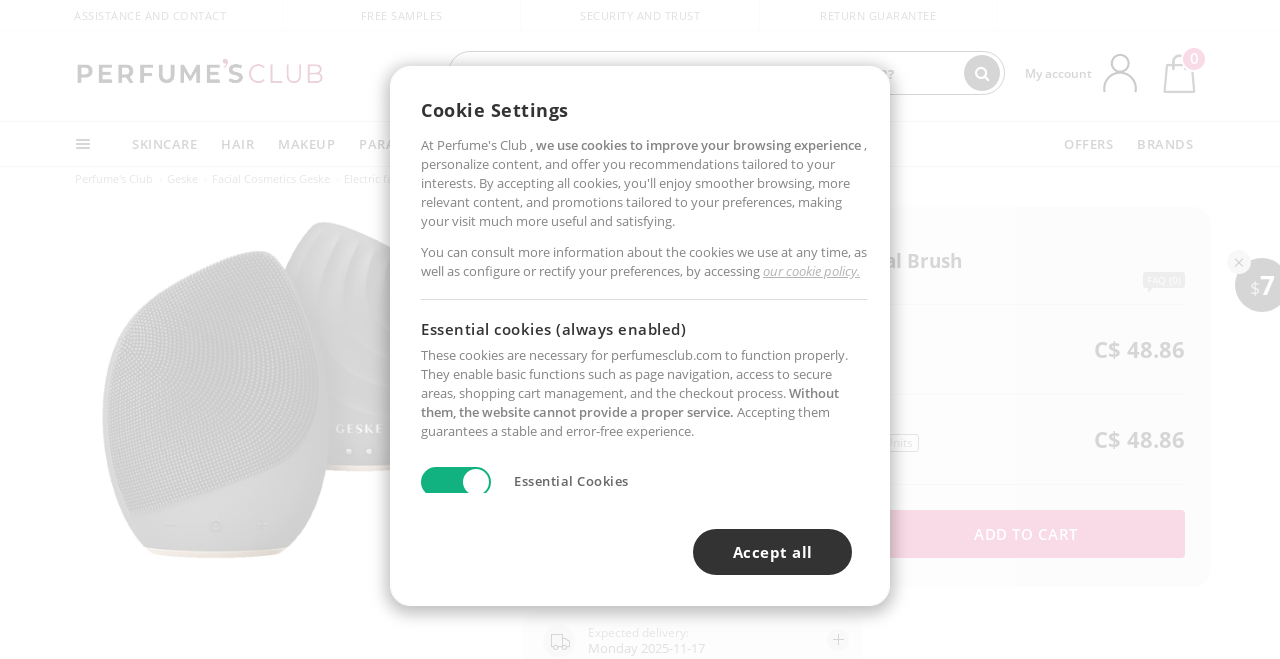

--- FILE ---
content_type: text/html; charset=utf-8
request_url: https://ca.perfumesclub.com/en/geske/smart-app-guided-cepillo-facial-sonico-5-en-1/p_63012/
body_size: 90835
content:

<!DOCTYPE html>
<html lang="en">
<head prefix="og:http://ogp.me/ns#">
    <meta charset="utf-8" />
    <meta property="og:type" content="website" />
        <meta name="viewport" content="width=device-width, initial-scale=1.0" />
    <title>SMART APP GUIDED 5 in 1 Sonic Facial Brush Electric facial massagers Geske - Perfumes Club</title><meta property="og:title" content="SMART APP GUIDED 5 in 1 Sonic Facial Brush Electric facial massagers Geske - Perfumes Club" /><meta name="SeoId" content="GestorSEOV2-185965507" /><meta name="description" content="Electric facial massagers SMART APP GUIDED 5 in 1 Sonic Facial Brush of Geske. Discover SMART APP GUIDED 5 in 1 Sonic Facial Brush at the best price and buy online!" /><meta property="og:description" content="Electric facial massagers SMART APP GUIDED 5 in 1 Sonic Facial Brush of Geske. Discover SMART APP GUIDED 5 in 1 Sonic Facial Brush at the best price and buy online!" /><meta name="keywords" content="SMART APP GUIDED 5 in 1 Sonic Facial Brush, SMART APP GUIDED 5 in 1 Sonic Facial Brush Geske, buy SMART APP GUIDED 5 in 1 Sonic Facial Brush, buy SMART APP GUIDED 5 in 1 Sonic Facial Brush Geske, buy SMART APP GUIDED 5 in 1 Sonic Facial Brush online, buy SMART APP GUIDED 5 in 1 Sonic Facial Brush Geske online" /><meta property='og:image' content='https://i1.perfumesclub.com/media/193226.jpg' /><meta property="og:url" content="https://ca.perfumesclub.com" /><meta property='fb:app_id' content='660462594835934' />
    <script type="text/javascript">
        var variables = {
            CookieEstado: 'estadoV2',
            Mercado: 'ca',
            Locale: 'en-CA,fr-CA',
            Idioma: 'en',
            Dominio: '.ca.perfumesclub.com',
            Subdominio: '',
            Moneda: 'CAD',
            Loggeado: 'False' === 'True',
            EsMovil: 'False' === 'True',
            EsAppWeb: 'False' === 'True',
            EsAndroid: 'False' === 'True',
            EsIOS: 'False' === 'True',
            AppWebVersion: 0,
            AsistenciaTelefonicaActiva: false,
            RecaptchaKey: '6LediUYUAAAAAJhEj4bM1DlRg8LbmxPA73qh1Q7L',
            UserAgentBots: '(Googlebot\/|Googlebot-Mobile|bingbot|FacebookBot|facebookexternalhit|facebookcatalog|yandex|sogou|fr_bot|SEOkicks|ZoomBot|DotBot|Screaming|Pingdom|crawler|idealo-bot|PetalBot|HeadlessChrome)',
            EsTest: 'False' === 'True',
            FacebookPixelId: '817689695009275',
            TipoPagina: '',
            Ahora: '1762024319253.69',
            MarcaId: '7136',
            Oct8ne: {
                ChatMarcaActivo: '' === 'true',
                ChatBotActivo: '' === 'true' || 'False' === 'True',
                LicenseLoreal: 'C91AA3A80A14D4A267514EE0C2A93AA7',
                LicenseSisley: 'F45519789982EC297ADF9C072272B550',
                LicenseGuerlain: 'DDA930EF9BC2DDB9E1151BF22AA8E9CF',
                LicenseChatBot: '80C09DCB5493E8647F70AD341E62FF8A',
                BaseUrl: '',
                Locale: '',
                ClienteOct8ne:  {
                    Id: '0',
                    MercadoId: '',
                    IdiomaId: '',
                    FechaAlta: '',
                    RecibirInfoTerceros: 'No',
                    FidNivel: '',
                    NombreCompleto: '',
                    Email: '',
                    FidMonedas: '',
                    FidPuntos: ''
                }
            },
            SwiperScriptCargado: false,
            CriteoActivo: 'False',
            PayPalReady: false,
            EsInvitado: 'False' === 'True',
        };
        var dataLayer = [{'template':'Producto','device':'Desktop','userLogged':'0','category':'Facial Cosmetics','productBrand':'Geske','productName':'SMART APP GUIDED 5-in-1 sonic facial brush #black','productSku':'193226','productDiscount':'0','productStock':'1','RMKPagetype':'product','totalParaPixeles':0.0,'googleAdsConversionValue':0.0,'rmk_totalvalue':48.86,'httpStatus':200,'infoLoreal':{'contieneLoreal':false},'pc_mercado':'ca','pc_sessionStatus':'0','pc_statusUsr':'0','pc_retargetingProvider':'','PermiteCookiesAnaliticas':false,'PermiteCookiesMarketing':false,'GamaInactiva':false,'platform':'web','contentGroup1':'facial cosmetics  | ficha producto','contentGroup2':'geske','contentGroup3':'facial cosmetics','contentGroup4':'ficha producto'}, []];
        
        var impressions = {};
        
        var trackingMgrQueue = (function () {
            var arr = []; var pushEvent = null;
            arr.push = function () { Array.prototype.push.apply(this, arguments); if (pushEvent != null) pushEvent(); };
            arr.pushEvent = function (f) { pushEvent = f; };
            return arr;
        })();
        
    </script>

            <link rel="stylesheet" type="text/css" href="/Content/cssbundle-v2ca?v=ekCmXzc0fFYnfZYOVC-O8dxvYC5YF-X1RrPuLrZzKgQ1" />
        <script src="/bundles/scripts/?v=1cd4o4VqhnqE831AF13cb2pIPjompHHmj-htLuAGzk41"></script>

    <link rel="preconnect" href="https://c.perfumesclub.com" crossorigin>
    <link rel="dns-prefetch" href="https://fonts.gstatic.com">
    <link rel="dns-prefetch" href="https://i1.perfumesclub.com">
    <link rel="preload" href="/Content/Fonts/fontawesome-webfont.woff2" as="font" type="font/woff2" crossorigin>
    <link rel="icon" type="image/png" href="https://c.perfumesclub.com/images_web/favicon.png" />
    <link rel="icon" type="image/gif" href="https://c.perfumesclub.com/images_web/favicon.gif" />
    <link rel="icon" type="image/vnd.microsoft.icon" href="https://c.perfumesclub.com/images_web/favicon.ico" />
    <link rel="apple-touch-icon" sizes="120x120" href="https://c.perfumesclub.com/images_web/apple-touch-icon-120x120.png">
    <link rel="apple-touch-icon" sizes="152x152" href="https://c.perfumesclub.com/images_web/apple-touch-icon-152x152.png">
    <link rel="apple-touch-icon" sizes="167x167" href="https://c.perfumesclub.com/images_web/apple-touch-icon-167x167.png">
    <link rel="apple-touch-icon" sizes="180x180" href="https://c.perfumesclub.com/images_web/apple-touch-icon-180x180.png">
    <link rel="apple-touch-icon" href="https://c.perfumesclub.com/images_web/apple-touch-icon.png">

    
<link rel='alternate' hreflang='de-at' href="https://www.perfumesclub.at/de/geske/smart-app-guided-cepillo-facial-sonico-5-en-1/p_63012/" /><link rel='alternate' hreflang='en-au' href="https://au.perfumesclub.com/en/geske/smart-app-guided-cepillo-facial-sonico-5-en-1/p_63012/" /><link rel='alternate' hreflang='fr-be' href="https://www.perfumesclub.be/fr/geske/smart-app-guided-cepillo-facial-sonico-5-en-1/p_63012/" /><link rel='alternate' hreflang='en-ca' href="https://ca.perfumesclub.com/en/geske/smart-app-guided-cepillo-facial-sonico-5-en-1/p_63012/" /><link rel='alternate' hreflang='de-ch' href="https://www.perfumesclub.ch/de/geske/smart-app-guided-cepillo-facial-sonico-5-en-1/p_63012/" /><link rel='alternate' hreflang='de-de' href="https://www.parfumsclub.de/de/geske/smart-app-guided-cepillo-facial-sonico-5-en-1/p_63012/" /><link rel='alternate' hreflang='de' href="https://www.parfumsclub.de/de/geske/smart-app-guided-cepillo-facial-sonico-5-en-1/p_63012/" /><link rel='alternate' hreflang='es-es' href="https://www.perfumesclub.com/es/geske/smart-app-guided-cepillo-facial-sonico-5-en-1/p_63012/" /><link rel='alternate' hreflang='es' href="https://www.perfumesclub.com/es/geske/smart-app-guided-cepillo-facial-sonico-5-en-1/p_63012/" /><link rel='alternate' hreflang='fr-fr' href="https://www.perfumesclub.fr/fr/geske/smart-app-guided-cepillo-facial-sonico-5-en-1/p_63012/" /><link rel='alternate' hreflang='fr' href="https://www.perfumesclub.fr/fr/geske/smart-app-guided-cepillo-facial-sonico-5-en-1/p_63012/" /><link rel='alternate' hreflang='it' href="https://www.perfumesclub.it/it/geske/smart-app-guided-cepillo-facial-sonico-5-en-1/p_63012/" /><link rel='alternate' hreflang='ja' href="https://www.perfumesclub.jp/ja/geske/smart-app-guided-cepillo-facial-sonico-5-en-1/p_63012/" /><link rel='alternate' hreflang='lt' href="https://www.perfumesclub.lt/lt/geske/smart-app-guided-cepillo-facial-sonico-5-en-1/p_63012/" /><link rel='alternate' hreflang='lv' href="https://www.perfumesclub.lv/lv/geske/smart-app-guided-cepillo-facial-sonico-5-en-1/p_63012/" /><link rel='alternate' hreflang='es-mx' href="https://www.perfumesclub.com.mx/es/geske/smart-app-guided-cepillo-facial-sonico-5-en-1/p_63012/" /><link rel='alternate' hreflang='nl' href="https://www.perfumesclub.nl/nl/geske/smart-app-guided-cepillo-facial-sonico-5-en-1/p_63012/" /><link rel='alternate' hreflang='en-no' href="https://www.perfumesclub.no/en/geske/smart-app-guided-cepillo-facial-sonico-5-en-1/p_63012/" /><link rel='alternate' hreflang='en-nz' href="https://www.perfumesclub.co.nz/en/geske/smart-app-guided-cepillo-facial-sonico-5-en-1/p_63012/" /><link rel='alternate' hreflang='pl' href="https://www.perfumesclub.pl/pl/geske/smart-app-guided-cepillo-facial-sonico-5-en-1/p_63012/" /><link rel='alternate' hreflang='pt' href="https://www.perfumesclub.pt/pt/geske/smart-app-guided-cepillo-facial-sonico-5-en-1/p_63012/" /><link rel='alternate' hreflang='en-se' href="https://www.perfumesclub.se/en/geske/smart-app-guided-cepillo-facial-sonico-5-en-1/p_63012/" /><link rel='alternate' hreflang='sl' href="https://www.perfumesclub.si/sl/geske/smart-app-guided-cepillo-facial-sonico-5-en-1/p_63012/" /><link rel='alternate' hreflang='sk' href="https://www.perfumesclub.sk/sk/geske/smart-app-guided-cepillo-facial-sonico-5-en-1/p_63012/" /><link rel='alternate' hreflang='en-gb' href="https://www.perfumesclub.co.uk/en/geske/smart-app-guided-cepillo-facial-sonico-5-en-1/p_63012/" /><link rel='alternate' hreflang='en' href="https://www.perfumesclub.co.uk/en/geske/smart-app-guided-cepillo-facial-sonico-5-en-1/p_63012/" /><link rel='alternate' hreflang='en-us' href="https://www.perfumesclub.us/en/geske/smart-app-guided-cepillo-facial-sonico-5-en-1/p_63012/" />    
    <link rel="stylesheet" type="text/css" href="/Content/cssbundle-productoca?v=BEAnNSGRCa4iOZ5aMX2swogjgoR8h254RB5Lt4oUg0U1" />
    <link rel="image_src" href="https://i1.perfumesclub.com/grande/193226.jpg" />
    <link rel="canonical" href="/en/geske/smart-app-guided-cepillo-facial-sonico-5-en-1/p_63012/" />
    <link href="/Content/jquery.rating.css" rel="stylesheet" type="text/css" />
    <style>
        
    </style>

    <script type="text/javascript">
    $(document).ready(function () {
        $('[data-filter-value="Kérastase"]').hide();
    });
</script>

<style>

.reacargaInfo {line-height:1.5}
@media only screen and (min-width: 992px) and (max-width: 1091px) {
	.reacargaInfo {font-size: 11px !important}
}
	
body.us #RegistroFooter, body.us a.buyProduct, body.us .contPlusLess, body.us .contButtons, body.us #miniCarrito, body.us .packsNDbut, body.us .buyMini, body.us #buyScrollButton {display:none !important; opacity: 0 !important; height: 0 !important; width: 0 !important}
	
	
	
	body .iconosN2022 .help.nwhelp.lastDesign.nTextIcons.Promo1, body #listPrices .help.nwhelp.nTextIcons.Promo1, body .productListSimple .help.nTextIcons.Promo1 {background-color: transparent !important; border-color:transparent !important}
	body .productList .newToolTip.Promo1, body #listPrices .help.nwhelp.nTextIcons.Promo1, body .iconosN2022 .help.nwhelp.lastDesign.nTextIcons.Promo1 {background-color:transparent !important; color:transparent !important; border: none !important}
	body .productList .newToolTip.Promo1::after, body #listPrices .help.nwhelp.nTextIcons.Promo1::after, body .iconosN2022 .help.nwhelp.lastDesign.nTextIcons.Promo1::after {display: block !important; background : url(https://c.perfumesclub.com/2025/promos/icon-lazo-donativo-25.svg) no-repeat; content : ""; width:36px !important; height:36px !important; background-size: 100% auto; background-position: center center; position: absolute; top:69px; right:-2px; border: none !important}
	
@media only screen and (min-width: 768px) {
	body #listPrices .help.nwhelp.nTextIcons.Promo1::after {top:-10px; right:10px}
	body #listPrices .help.nwhelp.nTextIcons.Promo1 {text-indent: -9999px; width:50px !important}
}
@media only screen and (max-width: 767px) {
.productDetail #right .swiper-sizes {overflow:visible}
.vertColors a.colour {text-align:left}
	
	body .productList .newToolTip.Promo1 {width:auto !important; top:4px !important; transform: none !important; left:auto !important; right:0 !important}
	
	body .productList .newToolTip.Promo1::after {top:35px !important; right:0 !important}
	
	body .productList.patrocinado .newToolTip.Promo1::after {top:55px !important;}
	
	body .iconosN2022 .help.nwhelp.lastDesign.nTextIcons.Promo1 {height: 36px; width:36px; text-indent: -9999px}
	
	body .iconosN2022 .help.nwhelp.lastDesign.nTextIcons.Promo1::after {/*top:69px*/ border-radius: 0 !important; -webkit-box-shadow: none !important; -moz-box-shadow: none !important; box-shadow: none !important; top:0 !important; right:auto !important; left: 0 !important}
}
	
@media only screen and (min-width: 768px) {
    #FiltroForm .arrow-custom-l.swiper-button-prev:hover, #FiltroForm .arrow-custom-r.swiper-button-next:hover {
        background-color: #ffffff70;filter:none!important
    }
}
	
	@media only screen and (min-width: 992px) and (max-width: 1191px) {
		body.nl #divHeader .nav > .mainLink.dontMissThis {display: none !important}
	}*/

	
	
/*parche logo CH - borrar en subida de web*/
body.ch:not(.fixedSearch).darkBackground #logo{background-image: url(https://c.perfumesclub.com/nw/logo_perfumesclub_hal_2024.png);}	

	
/*arreglo swiper precios PDP móvil*/
	@media only screen and (max-width: 767px) {
		.productDetail #right .swiper-sizes {margin:0 -15px; padding: 0 15px}
		.productDetail #right .swiper-colors {margin:0 -30px; padding: 0 30px; padding-top: 10px}
		.newTabs.pad15LatM .carousel-nw {margin-left: -15px; margin-right: -15px; padding: 0 15px; padding: 0 15px;width: calc(100% + 30px);}
	}

/*Icono buscador tablet*/
@supports (-webkit-touch-callout: none) {
	@media only screen and (min-width: 768px) and (max-width: 1091px) {
		#searchForm button .fa {right: 8px}
		#searchForm.large button .fa {right: auto}
	}
}


body:not(.esApp).darkBackground #newSearch, body:not(.esApp).normalBackground #newSearch {display: none}

	
	/*Rebajas*/
	.maxX .nMOfertas.nMRebajas, body .mm-listview li.specialLMobile .linkBF2022.nMRebajas {background-color: transparent !important; margin-right: 0; padding-left: 28px !important; color:#fc2b3a !important}
	.maxX .nMOfertas.nMRebajas:after, body .mm-listview li.specialLMobile .linkBF2022.nMRebajas:after {display:block; position: absolute; left:0; top:6px; height:24px; width:24px; content:''; background-image:url(https://c.perfumesclub.com/nw/icon-flash-.svg); background-repeat: no-repeat; background-position: center center; background-size: 100% auto;}
	
	
	/*Moviendo icono*/
	body .maxX .nMOfertas.nMRebajas:after, body .mm-listview li.specialLMobile .linkBF2022.nMRebajas:after {display:block; position: absolute; left:0; top:-4px; height:43px; width:24px; content:''; background-image:url(https://c.perfumesclub.com/nw/icon-halloween-25-----.png); background-repeat: no-repeat; background-position: center top; background-size: 100% auto;
	animation-name: moveBuh;
  animation-duration: 6s;
  animation-iteration-count: infinite; animation-timing-function: linear;}
	
	@keyframes moveBuh {
		0%   {background-position: center top;}
		100% {background-position: center bottom;}
	}
	
	body .maxX .nMOfertas.nMRebajas:before, body .mm-listview li.specialLMobile .linkBF2022.nMRebajas:before {display:block; position: absolute; left:0; top:-4px; height:43px; width:24px; content:''; z-index: 5; background: #4632DA; background: linear-gradient(180deg,rgba(255, 255, 255, 1) 0%, rgba(255, 255, 255, 0) 20%, rgba(255, 255, 255, 0) 80%, rgba(255, 255, 255, 1) 100%)}
	
	body .cbp-af-header-shrink .maxX .nMOfertas.nMRebajas:before, body .cbp-af-header-shrink .maxX .nMOfertas.nMRebajas:after {height: 40px}
	body .cbp-af-header-shrink .maxX .nMOfertas.nMRebajas:after {background-size: 92% auto;}
	
	@media only screen and (max-width: 767px) {
		body .mm-listview li.specialLMobile .linkBF2022.nMRebajas:after {left:34px}
		body .mm-listview li.specialLMobile .linkBF2022.nMRebajas:before {display: none !important}
		body .mm-listview li.specialLMobile .linkBF2022.nMRebajas {color:#fff !important; background-color: #111 !important}
	}
	
	
	
	
	
	body .mm-listview li.specialLMobile .linkBF2022.nMRebajas {padding-left: 65px !important; color:#fc2b3a !important;}
	body .mm-listview li.specialLMobile .linkBF2022.nMRebajas:after {left:35px; top:0px}
	
	@media only screen and (max-width: 1091px) {
		.maxX .nMOfertas.nMRebajas:after {display: none !important}
	}
	@media only screen and (max-width: 1399px) {
		body.de .maxX .nMOfertas.nMRebajas:after, body.at .maxX .nMOfertas.nMRebajas:after {display: none !important}
	}


	
body.familia2-94100 a:first-of-type.selectFamModi, body.familia2-94400 a:nth-of-type(3n-1).selectFamModi, body.familia2-94200 a:nth-of-type(3n).selectFamModi, body.familia2-94300 a:nth-of-type(4n).selectFamModi, a.selectFamModi.selected, a:hover.selectFamModi, .promoList a.filtrar.selected {opacity:1}


@media only screen and (min-width: 768px) and (max-width: 1191px) {

/*Eliminar con nuevo menú*/
	.position-static .mainLink.nav-right.specialMainLink {display:none !important}
}
</style>

    

    
    <script type="text/javascript">
        function gtag() { dataLayer.push(arguments); }
        
        gtag('consent', 'default', {
            'ad_storage': 'denied',
            'ad_user_data': 'denied',
            'ad_personalization': 'denied',
            'analytics_storage': 'denied'
        });
        function GTMConsentUpdate(consentMarketing, consentAnalytics) {
            gtag('consent', 'update', {
                'ad_storage': consentMarketing,
                'ad_user_data': consentMarketing,
                'ad_personalization': consentMarketing,
                'analytics_storage': consentAnalytics
            });
        }

        var cookieMarketing = GetCookieMultiValue("PreferenciasCookies", "PermiteMarketing");
        var cookieAnalytics = GetCookieMultiValue("PreferenciasCookies", "PermiteAnaliticas");
        var permisoMarketing = ''; var permisoAnalytics = '';
        if (cookieMarketing !== "") {
            if (cookieMarketing === "true") permisoMarketing = "granted";
            else permisoMarketing = "denied";
        }
        if (cookieAnalytics !== "") {
            if (cookieAnalytics === "true") permisoAnalytics = "granted";
            else permisoAnalytics = "denied";
        }
        
        if (permisoMarketing != "" && permisoAnalytics != "")
            GTMConsentUpdate(permisoMarketing, permisoAnalytics);

        var consent = '';
        if (cookieAnalytics === "true") {
            consent = "stats";
        }
        if (cookieMarketing === "true") {
            if (consent != "") consent += ",marketing";
            else consent = "marketing";
        }
        dataLayer.push({
            'event': "cookie_consent",
            'info_consent': consent
        });

        //window.addEventListener("AsyncScriptCargado", function (event) {
        //    switch (event.detail.Nombre) {
        //        case "TuNombreDeScript": break;
        //        default: console.warn(`Script desconocido cargado: ${event.detail.Nombre}`); break;
        //    }
        //});

        
        
    </script>

    

<script async id="__cn_generic_script__dcc0409a-e537-4a37-909b-e4c9a91125ad">!function(e){function t(){if(!e.querySelector("#__cn_client_script_dcc0409a-e537-4a37-909b-e4c9a91125ad")){var t=e.createElement("script");t.setAttribute("src","https://cdn.connectif.cloud/eu2/client-script/dcc0409a-e537-4a37-909b-e4c9a91125ad"),e.body.appendChild(t)}}"complete"===e.readyState||"interactive"===e.readyState?t():e.addEventListener("DOMContentLoaded",t)}(document);</script></head>

<body class="ca familia-92000 familia2-92600 familia3-92605 marca-7136 gama-63012">
    

        




<div id="divHeader" class="cbp-af-header">
    <div class="headerShrink">
        <div class="container font-11">
            <div class="row newTopLine">
                <div class="col-md">
                    
                    <a href="/en/supportcentre/" class="hack">
                        Assistance and Contact
                    </a>
                </div>
                

                

                <div class="col-md text-center"><span>Free samples</span></div>
                

                <div class="col-md text-center"><span>Security and trust</span></div>
                
                

                <div class="col-md text-center d-md-none d-lg-block">
                    <span><a href="/en/supportcentre/?p=200128460" class="hack ofuscado pad-0x">Return guarantee</a></span>
                </div>
                <div class="col-md text-right">
                    <span><em class="onlyUK">Delivery in 8-10 days</em><em class="onlyEU">Delivery in 5-9 days</em><em class="onlyUS d-none">Delivery in 6-15 days</em><em class="onlyCA d-none">Delivery in 7-10 days</em><em class="onlyAU d-none">Delivery in 9-11 days</em><em class="onlyNZ d-none">Delivery in 12-14 days</em><em class="onlyNO d-none">Delivery in 8-10 days</em><em class="onlySE">Delivery in 4-7 days</em></span>
                    
                    
                </div>
            </div>
        </div>
    </div>
    <div class="container back-white">
        <div class="row pad-t-05x pad-b-05x headerLogoContainer">
            <div class="col-md-4 col-lg-3" id="divLogo">
                <a id="logo" href="https://ca.perfumesclub.com/">
                    <img src="https://c.perfumesclub.com/nw/logo_perfumesclub.png" alt="Beauty Products: Perfumes, Cosmetics, Hair Salon, Makeup, Sunglasses" width="297" height="73">
                    
                </a>
            </div>
            <div class="col-lg-2 hidden-md-down text-right">
                <div class="bannerTop">
                    

                    
                    

                    
                    
                    
                </div>
            </div>
            <div class="col-md-6 col-lg-4 col-xl-4 searchAndtel" id="newSearchES">

                
                
                <form id="searchForm">
                    <input id="buscar" type="text" placeholder="WHAT ARE YOU LOOKING FOR?" name="buscar" value="" autocomplete="off">
                    <input id="origenBusqueda" name="Origen" type="hidden" value="default" />
                    
                    
                    <button id="buscarSubmit" type="submit"><i class="fa fa-search" aria-hidden="true"></i></button>
                </form>


                <div class="bSearchH" id="bSearchH"></div>

	<div id="inspiracion" class="inspiracion">
		<span onClick="location.href='/en/perfumesclub-services/'">GET INSPIRED</span>
		<div id="inspiracionOpen" class="inspiracionOpen" style="display:none">
			<div class="contentAll">
				<div class="contentAllInspPrin">
					<div class="row">
                        
						<div class="col-3">
							<a href="/en/vegan/t/" class="GTMEventGA" data-eventcat="buscador-inspirate" data-eventact="veganos">
								<img src="https://c.perfumesclub.com/nw/search-wearebeauty.jpg" alt="Vegan PRODUCTS">
								Vegan<br><strong>PRODUCTS</strong>
							</a>
						</div>

						<div class="col-3">
							<a href="/en/bargains/e/?sort=4" class="GTMEventGA" data-eventcat="buscador-inspirate" data-eventact="outlet">
								<img src="https://c.perfumesclub.com/nw/tarjetas/outlet-222x260-2025.jpg" alt="Outlet">
								Best prices <br><strong>OUTLET</strong>
							</a>
						</div>
                        
                        <div class="col-3">
							<a href="/en/promo9/e/" class="GTMEventGA" data-eventcat="buscador-inspirate" data-eventact="virales">
								<img src="https://c.perfumesclub.com/2025/tarjetas/tarjeta-virales-222x260.jpg" alt="Viral products">
                                Viral<br><strong>PRODUCTS</strong>
							</a>
						</div>
                        
                        <div class="col-3">
							<a href="/en/offers/e/" class="GTMEventGA" data-eventcat="buscador-inspirate" data-eventact="ofertas">
								<img src="https://c.perfumesclub.com/nw/search-ofertas.jpg" alt="Flash offers">
                                Flash<br><strong>OFFERS</strong>
							</a>
						</div>
						
                	</div>
				</div>
				<div class="contentAllInspSec">
					<div class="mar-b-1x font-w-600 op-06">And also...</div>
                    <a href="/en/novelties/e/" class="GTMEventGA" data-eventcat="buscador-inspirate" data-eventact="novedades">Novelty</a>
                    <a href="/en/man/s/" class="GTMEventGA" data-eventcat="buscador-inspirate" data-eventact="nicho-hombre">Man</a>
                    <a href="/en/promo9/e/" class="GTMEventGA" data-eventcat="buscador-inspirate" data-eventact="virales">Viral products</a>
                    <a href="/en/vegan/t/" class="GTMEventGA" data-eventcat="buscador-inspirate" data-eventact="green-beauty-vegano">Vegan products</a>
					<a href="/en/moms-babies/home/" class="GTMEventGA" data-eventcat="buscador-inspirate" data-eventact="mamas">Moms and babies</a>
					<a href="/en/k-beauty/home/" class="GTMEventGA" data-eventcat="buscador-inspirate" data-eventact="cosmetica-coreana">K-Beauty</a>
                    <a href="/en/giftfinder/finder-protectores-solares/" class="GTMEventGA" data-eventcat="buscador-inspirate" data-eventact="finder-solar">Sunscreen Finder</a>
					<a href="/en/help/application/" class="GTMEventGA" data-eventcat="buscador-inspirate" data-eventact="app">Our App</a>
				</div>
			</div>
		</div>
	</div>
	<div id="promosearch" class="promosearch">
		<span onClick="location.href='/en/offers_bargains_ofertaespecial/e/'"><i class="fa fa-gift" aria-hidden="true" style="margin-right: 5px"></i>PROMOTIONS</span>
		<div id="promosearchOpen" class="promosearchOpen" style="display:none">
			<div class="contentAll">
				<div class="contentAllInspPrin imgFullCircle">
					<div class="row">
						<div class="col-4">
							<a href="/en/packs/" class="GTMEventGA" data-eventcat="buscador-promociones" data-eventact="packs-descuento">
								<div style="background-color: #cdcfa7"><img src="https://c.perfumesclub.com/nw/promo-search-3.png" alt="Packs descuento" /></div>
								Discount<br /><strong>PACKS</strong>
							</a>
						</div>
						<div class="col-4">
							<a href="/en/offers/e/" class="GTMEventGA" data-eventcat="buscador-promociones" data-eventact="promocion-semanal">
								<div style="background-color: #d0a6aa"><img src="https://c.perfumesclub.com/nw/promo-search-2.png" alt="Weekly promotion" /></div>
								Weekly<br /><strong>PROMOTION</strong>
							</a>
						</div>
					</div>
				</div>
			</div>
		</div>
	</div>

<script type="text/javascript">
	var inspiracionOpenTimeout, promosearchOpenTimeout;
	$("#inspiracion").hover(
		function () {
			setTimeout(function () { $('#newSearchES').addClass('deactive'); }, 100);
			inspiracionOpenTimeout = setTimeout(function () { $('#inspiracionOpen').fadeIn(); }, 100);
			$('.cortina').addClass('mostrar');
			$("#promosearchOpen").hide();
		},
		function () {
			clearTimeout(inspiracionOpenTimeout);
			$("#inspiracionOpen").hide();
			setTimeout(function () { $('#newSearchES').removeClass('deactive'); }, 100);
			$('.cortina').removeClass('mostrar');
		}
	);
	$("#promosearch").hover(
		function () {
			setTimeout(function () { $('#newSearchES').addClass('deactive'); }, 100);
			promosearchOpenTimeout = setTimeout(function () { $('#promosearchOpen').fadeIn(); }, 100);
			$('.cortina').addClass('mostrar');
			$("#inspiracionOpen").hide();
		},
		function () {
			clearTimeout(promosearchOpenTimeout);
			$("#promosearchOpen").hide();
			setTimeout(function () { $('#newSearchES').removeClass('deactive'); }, 100);
			$('.cortina').removeClass('mostrar');
		}
	);
	$("#searchForm input").hover(
		function () {
			setTimeout(function () { $('#newSearchES').addClass('deactive'); }, 100);
			$('.cortina').addClass('mostrar');
			$("#inspiracionOpen").hide();
			$("#promosearchOpen").hide();
		},
		function () {
			setTimeout(function () { $('#newSearchES').removeClass('deactive'); }, 100);
			$('.cortina').removeClass('mostrar');
		}
	);
</script>
                


            </div>
            <div class="col-md-2 col-lg-3 col-xl-3 mar-t-05x nSB">

                
                <div id="dropdownEffect"></div>

                
                <div id="miniCarrito">
                    <div id="basketTop" class="text-center">
                        <a data-href="/en/shoppingcart/review/" class="ofuscado">
                            <img src="https://c.perfumesclub.com/nw/menudrop/basket-.svg" class="s-bag newBasket" width="40" height="48">
                        </a>
                        
                    </div>
                </div>

                
                <div id="personalInfo">
                    <div class="topProfile">
                            <span class="myAccount">My account</span>
                        <a href="/en/account/perfilinicio/?destino=menuLCuenta">
                            <img id="topProfileFoto" src="https://c.perfumesclub.com/nw/menudrop/face-.svg" loading="lazy" width="44" height="44" />
                        <div class="loginRec" id="loginRec">
                            Login / Registration
                            <div class="triangleDD"></div>
                        </div>
                        </a>
                    </div>
                    <div id="infoOpen" style="display:none">
                        <div class="triangleDD"></div>
                        <div id="infoOpenContainer">
                            <div id="infoLogin" class="row">
                                <div class="col-3 align-self-center"><img src="https://c.perfumesclub.com/nw/menudrop/face-.svg" loading="lazy" /></div>
                                <div class="col-9 align-self-center">
                                    <div class="line-h-1-25 d-inline-block toMove1">
                                        <div class="font-w-600 text-uppercase font-13">Hi</div>
                                        <div class="font-12 op-06 pad-R-6">Enter and discover a world of beauty</div>
                                    </div>
                                </div>
                            </div>
                            <div id="infoLoginButtons">
                                <a id="btnLogin" href="/en/account/login/" class="GTMMenuDesplegable">Log in</a>
                                <a id="btnRegistrarse" href="/en/account/login/?reg=1" class="GTMMenuDesplegable">Register</a>
                            </div>
                            <a href="/en/account/perfilinicio/?destino=menuLCuenta" class="GTMMenuDesplegable">
                                <div id="infoLogged" style="display:none" class="row">
                                    <div class="col-3 align-self-center"><img id="infoFoto" src="https://c.perfumesclub.com/nw/menudrop/face-.svg" loading="lazy" /></div>
                                    <div class="col-9 align-self-center">
                                        <div class="line-h-1-25 d-inline-block toMove1">
                                            <div class="font-w-600 text-uppercase font-13 pad-R-6">Hi, <span id="infoNombre"></span></div>
                                        </div>
                                    </div>
                                </div>
                            </a>
                            <div id="infoMainB">
                                <a href="/en/account/perfilinicio/?destino=menuLPedidos" class="GTMMenuDesplegable">
                                    <img src="https://c.perfumesclub.com/nw/menudrop/pedidos.svg" loading="lazy" />
                                    <div class="line-h-1-25">
                                        <div class="font-w-600 text-uppercase font-13 GTMMenuDesplegableText">My orders</div>
                                        <div class="font-12 op-075">All your orders for inquiries</div>
                                    </div>
                                </a>
                                <a href="/en/account/perfilinicio/?destino=menuLCuenta" class="GTMMenuDesplegable">
                                    <img src="https://c.perfumesclub.com/nw/menudrop/cuenta.svg" loading="lazy" />
                                    <div class="line-h-1-25">
                                        <div class="font-w-600 text-uppercase font-13 GTMMenuDesplegableText">My account</div>
                                        <div class="font-12 op-075">Personal data, addresses, payments</div>
                                    </div>
                                </a>

                                <a href="/en/account/perfilinicio/?destino=menuLRepetirCompra" class="GTMMenuDesplegable">
                                    <img src="https://c.perfumesclub.com/nw/menudrop/loquiero.svg" loading="lazy" />
                                    <div class="line-h-1-25">
                                        <div class="font-w-600 text-uppercase font-13 GTMMenuDesplegableText">I want it again</div>
                                        <div class="font-12 op-075">Buy again with 1 click</div>
                                    </div>
                                </a>
                                    <a href="/en/account/perfilinicio/?destino=menuLFav" class="GTMMenuDesplegable">
                                        <img src="https://c.perfumesclub.com/nw/menudrop/wishlist.svg" loading="lazy" />
                                        <div class="line-h-1-25">
                                            <div class="font-w-600 text-uppercase font-13 GTMMenuDesplegableText">My wishlists</div>
                                            <div class="font-12 op-075">All your wishlists</div>
                                        </div>
                                    </a>
                                <a href="/en/account/perfilinicio/?destino=menuLBonos" class="GTMMenuDesplegable bonosToHide">
                                    <img src="https://c.perfumesclub.com/nw/menudrop/bonos-.svg" loading="lazy" />
                                    <div class="line-h-1-25">
                                        <div class="font-w-600 text-uppercase font-13 GTMMenuDesplegableText">Discount vouchers</div>
                                        <div class="font-12 op-075">Your discount vouchers available</div>
                                    </div>
                                </a>
                            </div>
                            <div id="infosecB">
                                <a id="perfilBellezaLink" href="/en/account/perfilinicio/?destino=btnPerfilBelleza" class="GTMMenuDesplegable">
                                    <img src="https://c.perfumesclub.com/nw/menudrop/perfil.svg" loading="lazy" />
                                    <div class="line-h-1-25">
                                        <div class="font-w-600 text-uppercase font-13 GTMMenuDesplegableText">Beauty Profile</div>
                                        <div class="font-12 op-075">Customize preferences and needs</div>
                                    </div>
                                    <div class="completeProfile" data-toggle="tooltip" data-placement="top" title="Complete your beauty profile!"><i class="fa fa-info" aria-hidden="true"></i></div>
                                </a>
                                
                                
                            </div>
                            <div class="infoDisconect" style="display:none">
                                <a href="/en/account/disconnect/" class="menDisconnet GTMMenuDesplegable">Logout <i class="fa fa-sign-out" aria-hidden="true"></i></a>
                            </div>
                        </div>
                    </div>
                </div>
                

                
                

                

            </div>
        </div>
    </div>

    <div class="container-fluid">
        <div class="row flex-column-reverse">
            
            <div class="new-menu-level-1 col-12">
                <div class="container position-static">
                    <div class="row position-static">
                        <div class="nav col-12 ">
                            <div class="mainLink comprar">
                                
                                <div class="cortina"></div>
                                <nav class="navbar navbar-expand-md pad-0x">
                                    <div class="navbar-collapse" id="newMenu">
                                        <div class="navbar-nav">
                                            <div class="nav-item dropdown">
                                                <a class="nav-link dropdown-toggle" id="navbarDropdownMenuLink" data-toggle="dropdown" aria-haspopup="true" aria-expanded="false"><div class="hambur"></div></a>
                                                <ul class="dropdown-menu linkList level1 row" aria-labelledby="navbarDropdownMenuLink">
                                                    
                                                            <li class="dropdown-submenu">

            <a  class="mLink mainLinkEffect GTMMainMenu dropdown-item dropdown-toggle con-h mob-font-w-700 m-open">Beauty</a>


<ul class="dropdown-menu linkList level2 columnas-1 ">
            <li class="dropdown-submenu">

            <a data-href="/en/facial-cosmetics/f/"  class="mLink mainLinkEffect GTMMainMenu dropdown-item dropdown-toggle con-h  ofuscado">Facial Cosmetics</a>

                <ul class="dropdown-menu linkList level3 columnas-3  cat-92000">
                            <li>

            <a data-href="/en/facial-cosmetics/f/"  class="mLink mainLinkEffect GTMMainMenu dropdown-item font-w-700 ofuscado">View All: Facial Cosmetics</a>

                            </li>
                            <li>

            <a data-href="/en/facial-cosmetics_make-up-removers/f/"  class="mLink mainLinkEffect GTMMainMenu dropdown-item font-w-700 h-92100 ofuscado">Make-up Removers</a>

                            </li>
                            <li>

            <a href="/en/facial-cosmetics_make-up-removers_make-up-removers-eyes-and-lips/f/"  class="mLink mainLinkEffect GTMMainMenu dropdown-item h-92100">Eye and lip makeup removers</a>

                            </li>
                            <li>

            <a href="/en/facial-cosmetics_make-up-removers_make-up-removers-for-face/f/"  class="mLink mainLinkEffect GTMMainMenu dropdown-item h-92100">Face makeup removers</a>

                            </li>
                            <li>

            <a href="/en/facial-cosmetics_cleansers/f/"  class="mLink mainLinkEffect GTMMainMenu dropdown-item font-w-700 h-92200">Cleansers</a>

                            </li>
                            <li>

            <a href="/en/facial-cosmetics_cleansers_cleansing-milks/f/"  class="mLink mainLinkEffect GTMMainMenu dropdown-item h-92200">Cleansing milks</a>

                            </li>
                            <li>

            <a href="/en/facial-cosmetics_cleansers_discs/f/"  class="mLink mainLinkEffect GTMMainMenu dropdown-item h-92200">Discs</a>

                            </li>
                            <li>

            <a href="/en/facial-cosmetics_cleansers_gels-and-soaps/f/"  class="mLink mainLinkEffect GTMMainMenu dropdown-item h-92200">Gels and Soaps</a>

                            </li>
                            <li>

            <a href="/en/facial-cosmetics_cleansers_micellar-water/f/"  class="mLink mainLinkEffect GTMMainMenu dropdown-item h-92200">Micellar Water</a>

                            </li>
                            <li>

            <a href="/en/facial-cosmetics_cleansers_oils/f/"  class="mLink mainLinkEffect GTMMainMenu dropdown-item h-92200">Oils</a>

                            </li>
                            <li>

            <a data-href="/en/facial-cosmetics_cleansers_peelings/f/"  class="mLink mainLinkEffect GTMMainMenu dropdown-item h-92200 ofuscado">Peels</a>

                            </li>
                            <li>

            <a href="/en/facial-cosmetics_cleansers_recharge-92209/f/"  class="mLink mainLinkEffect GTMMainMenu dropdown-item h-92200">Recharge</a>

                            </li>
                            <li>

            <a href="/en/facial-cosmetics_cleansers_rechargeable-92210/f/"  class="mLink mainLinkEffect GTMMainMenu dropdown-item h-92200">Rechargeable</a>

                            </li>
                            <li>

            <a href="/en/facial-cosmetics_cleansers_sponges/f/"  class="mLink mainLinkEffect GTMMainMenu dropdown-item h-92200">Sponges</a>

                            </li>
                            <li>

            <a data-href="/en/facial-cosmetics_cleansers_tonics/f/"  class="mLink mainLinkEffect GTMMainMenu dropdown-item h-92200 ofuscado">Tonics</a>

                            </li>
                            <li>

            <a href="/en/facial-cosmetics_face-treatments/woman/fs/"  class="mLink mainLinkEffect GTMMainMenu dropdown-item font-w-700 h-92300">Facial Treatments</a>

                            </li>
                            <li>

            <a href="/en/facial-cosmetics_face-treatments_anti-acne-pores-and-blackheads/woman/fs/"  class="mLink mainLinkEffect GTMMainMenu dropdown-item h-92300">Anti-Acne, Pores and Blackheads</a>

                            </li>
                            <li>

            <a data-href="/en/facial-cosmetics_face-treatments_anti-aging-and-anti-wrinkle/woman/fs/"  class="mLink mainLinkEffect GTMMainMenu dropdown-item h-92300 ofuscado">Anti-aging and Anti-wrinkle</a>

                            </li>
                            <li>

            <a href="/en/facial-cosmetics_face-treatments_anti-blemishes/woman/fs/"  class="mLink mainLinkEffect GTMMainMenu dropdown-item h-92300">Anti-blemishes</a>

                            </li>
                            <li>

            <a href="/en/facial-cosmetics_face-treatments_anti-fatigue/woman/fs/"  class="mLink mainLinkEffect GTMMainMenu dropdown-item h-92300">Anti-Fatigue</a>

                            </li>
                            <li>

            <a href="/en/facial-cosmetics_face-treatments_antioxidants/f/"  class="mLink mainLinkEffect GTMMainMenu dropdown-item h-92300">Antioxidants</a>

                            </li>
                            <li>

            <a href="/en/facial-cosmetics_face-treatments_anti-redness/f/"  class="mLink mainLinkEffect GTMMainMenu dropdown-item h-92300">Anti-redness</a>

                            </li>
                            <li>

            <a href="/en/facial-cosmetics_face-treatments_bruma-facial/f/"  class="mLink mainLinkEffect GTMMainMenu dropdown-item h-92300">Facial mist</a>

                            </li>
                            <li>

            <a data-href="/en/facial-cosmetics_face-treatments_firming-and-lifting-effect/woman/fs/"  class="mLink mainLinkEffect GTMMainMenu dropdown-item h-92300 ofuscado">Firming and Lifting Effect</a>

                            </li>
                            <li>

            <a href="/en/facial-cosmetics_face-treatments_flash-effect-and-brighteners/woman/fs/"  class="mLink mainLinkEffect GTMMainMenu dropdown-item h-92300">Flash effect</a>

                            </li>
                            <li>

            <a href="/en/facial-cosmetics_face-treatments_hydrating-and-nourishing/woman/fs/"  class="mLink mainLinkEffect GTMMainMenu dropdown-item h-92300">Hydrating and Nourishing</a>

                            </li>
                            <li>

            <a data-href="/en/facial-cosmetics_face-treatments_masks/woman/fs/"  class="mLink mainLinkEffect GTMMainMenu dropdown-item h-92300 ofuscado">Masks</a>

                            </li>
                            <li>

            <a href="/en/facial-cosmetics_face-treatments_matifiers/woman/fs/"  class="mLink mainLinkEffect GTMMainMenu dropdown-item h-92300">Matifiers</a>

                            </li>
                            <li>

            <a href="/en/facial-cosmetics_face-treatments_recharge/woman/fs/"  class="mLink mainLinkEffect GTMMainMenu dropdown-item h-92300">Recharge</a>

                            </li>
                            <li>

            <a href="/en/facial-cosmetics_face-treatments_rechargeable-92313/woman/fs/"  class="mLink mainLinkEffect GTMMainMenu dropdown-item h-92300">Rechargeable</a>

                            </li>
                            <li>

            <a href="/en/facial-cosmetics_eye-treatment/woman/fs/"  class="mLink mainLinkEffect GTMMainMenu dropdown-item font-w-700 h-92400">Eye Treatment</a>

                            </li>
                            <li>

            <a href="/en/facial-cosmetics_eye-treatment_anti-ageing-and-firming/woman/fs/"  class="mLink mainLinkEffect GTMMainMenu dropdown-item h-92400">Anti-aging and Firming</a>

                            </li>
                            <li>

            <a href="/en/facial-cosmetics_eye-treatment_dark-circles/woman/fs/"  class="mLink mainLinkEffect GTMMainMenu dropdown-item h-92400">Bags and dark circles</a>

                            </li>
                            <li>

            <a href="/en/facial-cosmetics_eye-treatment_eyebrows-92406/f/"  class="mLink mainLinkEffect GTMMainMenu dropdown-item h-92400">Eyebrows</a>

                            </li>
                            <li>

            <a href="/en/facial-cosmetics_eye-treatment_eyelashes-and-brows/f/"  class="mLink mainLinkEffect GTMMainMenu dropdown-item h-92400">Eyelashes</a>

                            </li>
                            <li>

            <a href="/en/facial-cosmetics_eye-treatment_recharge-92404/f/"  class="mLink mainLinkEffect GTMMainMenu dropdown-item h-92400">Recharge</a>

                            </li>
                            <li>

            <a href="/en/facial-cosmetics_eye-treatment_rechargeable-92405/f/"  class="mLink mainLinkEffect GTMMainMenu dropdown-item h-92400">Rechargeable</a>

                            </li>
                            <li>

            <a href="/en/facial-cosmetics_lip-treatment/f/"  class="mLink mainLinkEffect GTMMainMenu dropdown-item font-w-700 h-92500">Lip Treatments</a>

                            </li>
                            <li>

            <a href="/en/facial-cosmetics_lip-treatment_contour/f/"  class="mLink mainLinkEffect GTMMainMenu dropdown-item h-92500">Contour</a>

                            </li>
                            <li>

            <a data-href="/en/facial-cosmetics_lip-treatment_lip-balms/f/"  class="mLink mainLinkEffect GTMMainMenu dropdown-item h-92500 ofuscado">Lip Balms</a>

                            </li>
                            <li>

            <a href="/en/facial-cosmetics_instrumental-cosmetic/f/"  class="mLink mainLinkEffect GTMMainMenu dropdown-item font-w-700 h-92600">Facial cleansing devices</a>

                            </li>
                            <li>

            <a href="/en/facial-cosmetics_instrumental-cosmetic_electric-facial-massagers/f/"  class="mLink mainLinkEffect GTMMainMenu dropdown-item h-92600">Electric facial massagers</a>

                            </li>
                            <li>

            <a href="/en/facial-cosmetics_instrumental-cosmetic_facial-cleansing-brush/f/"  class="mLink mainLinkEffect GTMMainMenu dropdown-item h-92600">Facial Cleansing Brush</a>

                            </li>
                            <li>

            <a href="/en/facial-cosmetics_instrumental-cosmetic_apparatology/f/"  class="mLink mainLinkEffect GTMMainMenu dropdown-item h-92600">Facial rollers and massagers</a>

                            </li>
                            <li>

            <a href="/en/facial-cosmetics_instrumental-cosmetic_gua-sha-and-roller/f/"  class="mLink mainLinkEffect GTMMainMenu dropdown-item h-92600">Gua Sha and Roller</a>

                            </li>
                            <li>

            <a href="/en/facial-cosmetics_shaving/f/"  class="mLink mainLinkEffect GTMMainMenu dropdown-item font-w-700 h-92800">Shaving</a>

                            </li>
                            <li>

            <a href="/en/facial-cosmetics_shaving_after-shave/f/"  class="mLink mainLinkEffect GTMMainMenu dropdown-item h-92800">After-shave</a>

                            </li>
                            <li>

            <a href="/en/facial-cosmetics_shaving_beard-care/f/"  class="mLink mainLinkEffect GTMMainMenu dropdown-item h-92800">Beard Care</a>

                            </li>
                            <li>

            <a href="/en/facial-cosmetics_shaving_electric-shavers/f/"  class="mLink mainLinkEffect GTMMainMenu dropdown-item h-92800">Electric shavers</a>

                            </li>
                            <li>

            <a href="/en/facial-cosmetics_shaving_gels-and-foams/f/"  class="mLink mainLinkEffect GTMMainMenu dropdown-item h-92800">Gels and Foams</a>

                            </li>
                            <li>

            <a href="/en/facial-cosmetics_shaving_pre-shave/f/"  class="mLink mainLinkEffect GTMMainMenu dropdown-item h-92800">Pre-Shave</a>

                            </li>
                            <li>

            <a href="/en/facial-cosmetics_shaving_razors/f/"  class="mLink mainLinkEffect GTMMainMenu dropdown-item h-92800">Razors</a>

                            </li>
                            <li>

            <a href="/en/facial-cosmetics_shaving_shaving-brushes/f/"  class="mLink mainLinkEffect GTMMainMenu dropdown-item h-92800">Shaving brushes</a>

                            </li>
                            <li>

            <a href="/en/facial-cosmetics_shaving_shaving-sets-and-kits/f/"  class="mLink mainLinkEffect GTMMainMenu dropdown-item h-92800">Shaving sets and kits</a>

                            </li>
                            <li>

            <a href="/en/facial-cosmetics_packs-and-sets/woman/fs/"  class="mLink mainLinkEffect GTMMainMenu dropdown-item font-w-700 h-92700">Packs and Sets</a>

                            </li>
                </ul>
            </li>
            <li class="dropdown-submenu">

            <a data-href="/en/hair/f/"  class="mLink mainLinkEffect GTMMainMenu dropdown-item dropdown-toggle con-h  ofuscado">Hair</a>

                <ul class="dropdown-menu linkList level3 columnas-1  cat-1050">
                            <li>

            <a data-href="/en/hair/f/"  class="mLink mainLinkEffect GTMMainMenu dropdown-item font-w-700 ofuscado">View All: Hair</a>

                            </li>
                            <li class="dropdown-submenu">

            <a data-href="/en/hair_shampoos/f/"  class="mLink mainLinkEffect GTMMainMenu dropdown-item dropdown-toggle con-h  ofuscado">Shampoos</a>

                                <ul class="dropdown-menu linkList level4 columnas-2  cat-1050 cat-95100">
                                        <li>

            <a data-href="/en/hair_shampoos/f/"  class="mLink mainLinkEffect GTMMainMenu dropdown-item font-w-700 ofuscado">View All: Shampoos</a>

                                        </li>
                                        <li>

            <a href="/en/hair_shampoos_anti-dandruff/f/"  class="mLink mainLinkEffect GTMMainMenu dropdown-item ">Anti-dandruff</a>

                                        </li>
                                        <li>

            <a href="/en/hair_shampoos_anti-frizz/f/"  class="mLink mainLinkEffect GTMMainMenu dropdown-item ">Anti-Frizz</a>

                                        </li>
                                        <li>

            <a href="/en/hair_shampoos_bright/f/"  class="mLink mainLinkEffect GTMMainMenu dropdown-item ">Bright</a>

                                        </li>
                                        <li>

            <a href="/en/hair_shampoos_color-protection/f/"  class="mLink mainLinkEffect GTMMainMenu dropdown-item ">Colour Protection</a>

                                        </li>
                                        <li>

            <a href="/en/hair_shampoos_curl-defining/f/"  class="mLink mainLinkEffect GTMMainMenu dropdown-item ">Curl Defining</a>

                                        </li>
                                        <li>

            <a href="/en/hair_shampoos_definicion-de-rizos-afro-95118/f/"  class="mLink mainLinkEffect GTMMainMenu dropdown-item ">Definition of afro curls</a>

                                        </li>
                                        <li>

            <a href="/en/hair_shampoos_dry-shampoos/f/"  class="mLink mainLinkEffect GTMMainMenu dropdown-item ">dry shampoo</a>

                                        </li>
                                        <li>

            <a href="/en/hair_shampoos_proteccion-grises-blancos-95117/f/"  class="mLink mainLinkEffect GTMMainMenu dropdown-item ">Gray-white protection</a>

                                        </li>
                                        <li>

            <a href="/en/hair_shampoos_hair-fall-prevention/f/"  class="mLink mainLinkEffect GTMMainMenu dropdown-item ">Hair fall prevention</a>

                                        </li>
                                        <li>

            <a href="/en/hair_shampoos_keratin/f/"  class="mLink mainLinkEffect GTMMainMenu dropdown-item ">Keratin</a>

                                        </li>
                                        <li>

            <a href="/en/hair_shampoos_shampoos-moisturizers/f/"  class="mLink mainLinkEffect GTMMainMenu dropdown-item ">Moisturisers</a>

                                        </li>
                                        <li>

            <a href="/en/hair_shampoos_purifying/f/"  class="mLink mainLinkEffect GTMMainMenu dropdown-item ">Purifying</a>

                                        </li>
                                        <li>

            <a href="/en/hair_shampoos_cuero-cabelludo-sensible-95119/f/"  class="mLink mainLinkEffect GTMMainMenu dropdown-item ">Sensitive scalp</a>

                                        </li>
                                        <li>

            <a href="/en/hair_shampoos_smooth/f/"  class="mLink mainLinkEffect GTMMainMenu dropdown-item ">Smooth</a>

                                        </li>
                                        <li>

            <a href="/en/hair_shampoos_solid-shampoo/f/"  class="mLink mainLinkEffect GTMMainMenu dropdown-item ">Solid shampoo</a>

                                        </li>
                                        <li>

            <a href="/en/hair_shampoos_split-ends-prevention/f/"  class="mLink mainLinkEffect GTMMainMenu dropdown-item ">Split ends Prevention</a>

                                        </li>
                                        <li>

            <a href="/en/hair_shampoos_sun-protection/f/"  class="mLink mainLinkEffect GTMMainMenu dropdown-item ">Sun Protection</a>

                                        </li>
                                        <li>

            <a href="/en/hair_shampoos_to-detangle/f/"  class="mLink mainLinkEffect GTMMainMenu dropdown-item ">To Detangle</a>

                                        </li>
                                        <li>

            <a href="/en/hair_shampoos_volume/f/"  class="mLink mainLinkEffect GTMMainMenu dropdown-item ">Volume</a>

                                        </li>
                                </ul>
                            </li>
                            <li class="dropdown-submenu">

            <a data-href="/en/hair_hair-conditioners/f/"  class="mLink mainLinkEffect GTMMainMenu dropdown-item dropdown-toggle con-h  ofuscado">Hair conditioners</a>

                                <ul class="dropdown-menu linkList level4 columnas-1  cat-1050 cat-95200">
                                        <li>

            <a data-href="/en/hair_hair-conditioners/f/"  class="mLink mainLinkEffect GTMMainMenu dropdown-item font-w-700 ofuscado">View All: Hair conditioners</a>

                                        </li>
                                        <li>

            <a href="/en/hair_hair-conditioners_hair-conditioners-anti-frizz/f/"  class="mLink mainLinkEffect GTMMainMenu dropdown-item ">Anti-Frizz</a>

                                        </li>
                                        <li>

            <a href="/en/hair_hair-conditioners_hair-conditioners-bright/f/"  class="mLink mainLinkEffect GTMMainMenu dropdown-item ">Bright</a>

                                        </li>
                                        <li>

            <a href="/en/hair_hair-conditioners_hair-conditioners-color-protection/f/"  class="mLink mainLinkEffect GTMMainMenu dropdown-item ">Colour Protection</a>

                                        </li>
                                        <li>

            <a href="/en/hair_hair-conditioners_definicion-de-rizos-hair-conditioners/f/"  class="mLink mainLinkEffect GTMMainMenu dropdown-item ">Curl Defining</a>

                                        </li>
                                        <li>

            <a href="/en/hair_hair-conditioners_definicion-de-rizos-afro-95213/f/"  class="mLink mainLinkEffect GTMMainMenu dropdown-item ">Definition of afro curls</a>

                                        </li>
                                        <li>

            <a href="/en/hair_hair-conditioners_hair-conditioners-to-detangle/f/"  class="mLink mainLinkEffect GTMMainMenu dropdown-item ">Detangling</a>

                                        </li>
                                        <li>

            <a href="/en/hair_hair-conditioners_proteccion-grises-blancos/f/"  class="mLink mainLinkEffect GTMMainMenu dropdown-item ">Gray-white protection</a>

                                        </li>
                                        <li>

            <a href="/en/hair_hair-conditioners_hair-conditioners-keratin/f/"  class="mLink mainLinkEffect GTMMainMenu dropdown-item ">Keratin</a>

                                        </li>
                                        <li>

            <a href="/en/hair_hair-conditioners_repairing/f/"  class="mLink mainLinkEffect GTMMainMenu dropdown-item ">Moisturizing and nutritious</a>

                                        </li>
                                        <li>

            <a href="/en/hair_hair-conditioners_reparadores/f/"  class="mLink mainLinkEffect GTMMainMenu dropdown-item ">Repairing</a>

                                        </li>
                                        <li>

            <a href="/en/hair_hair-conditioners_cuero-cabelludo-sensible/f/"  class="mLink mainLinkEffect GTMMainMenu dropdown-item ">Sensitive scalp</a>

                                        </li>
                                        <li>

            <a href="/en/hair_hair-conditioners_hair-conditioners-smooth/f/"  class="mLink mainLinkEffect GTMMainMenu dropdown-item ">Smooth</a>

                                        </li>
                                        <li>

            <a href="/en/hair_hair-conditioners_hair-conditioners-sun-protection/f/"  class="mLink mainLinkEffect GTMMainMenu dropdown-item ">Sun Protection</a>

                                        </li>
                                        <li>

            <a href="/en/hair_hair-conditioners_hair-conditioners-volume/f/"  class="mLink mainLinkEffect GTMMainMenu dropdown-item ">Volume</a>

                                        </li>
                                </ul>
                            </li>
                            <li class="dropdown-submenu">

            <a data-href="/en/hair_hair-masks/f/"  class="mLink mainLinkEffect GTMMainMenu dropdown-item dropdown-toggle con-h  ofuscado">Masks</a>

                                <ul class="dropdown-menu linkList level4 columnas-1  cat-1050 cat-95300">
                                        <li>

            <a data-href="/en/hair_hair-masks/f/"  class="mLink mainLinkEffect GTMMainMenu dropdown-item font-w-700 ofuscado">View All: Masks</a>

                                        </li>
                                        <li>

            <a href="/en/hair_hair-masks_hair-masks-anti-frizz/f/"  class="mLink mainLinkEffect GTMMainMenu dropdown-item ">Anti-frizz</a>

                                        </li>
                                        <li>

            <a href="/en/hair_hair-masks_masks-bright/f/"  class="mLink mainLinkEffect GTMMainMenu dropdown-item ">Bright</a>

                                        </li>
                                        <li>

            <a href="/en/hair_hair-masks_masks-color-protection/f/"  class="mLink mainLinkEffect GTMMainMenu dropdown-item ">Colour Protection</a>

                                        </li>
                                        <li>

            <a href="/en/hair_hair-masks_definicion-de-rizos-afro-95312/f/"  class="mLink mainLinkEffect GTMMainMenu dropdown-item ">Definition of afro curls</a>

                                        </li>
                                        <li>

            <a href="/en/hair_hair-masks_masks-to-detangle/f/"  class="mLink mainLinkEffect GTMMainMenu dropdown-item ">Detangling</a>

                                        </li>
                                        <li>

            <a href="/en/hair_hair-masks_proteccion-grises-blancos-95311/f/"  class="mLink mainLinkEffect GTMMainMenu dropdown-item ">Gray-white protection</a>

                                        </li>
                                        <li>

            <a href="/en/hair_hair-masks_masks-keratin/f/"  class="mLink mainLinkEffect GTMMainMenu dropdown-item ">Keratin</a>

                                        </li>
                                        <li>

            <a href="/en/hair_hair-masks_masks-repairing/f/"  class="mLink mainLinkEffect GTMMainMenu dropdown-item ">Moisturizing and nourishing</a>

                                        </li>
                                        <li>

            <a href="/en/hair_hair-masks_reparadoras/f/"  class="mLink mainLinkEffect GTMMainMenu dropdown-item ">Repairers</a>

                                        </li>
                                        <li>

            <a href="/en/hair_hair-masks_cuero-cabelludo-sensible-95313/f/"  class="mLink mainLinkEffect GTMMainMenu dropdown-item ">Sensitive scalp</a>

                                        </li>
                                        <li>

            <a href="/en/hair_hair-masks_masks-smooth/f/"  class="mLink mainLinkEffect GTMMainMenu dropdown-item ">Smooth</a>

                                        </li>
                                        <li>

            <a href="/en/hair_hair-masks_masks-sun-protection/f/"  class="mLink mainLinkEffect GTMMainMenu dropdown-item ">Sun Protection</a>

                                        </li>
                                        <li>

            <a href="/en/hair_hair-masks_masks-volume/f/"  class="mLink mainLinkEffect GTMMainMenu dropdown-item ">Volume</a>

                                        </li>
                                </ul>
                            </li>
                            <li class="dropdown-submenu">

            <a data-href="/en/hair_hair-styling-fixers/f/"  class="mLink mainLinkEffect GTMMainMenu dropdown-item dropdown-toggle con-h  ofuscado">Hair Styling Fixers</a>

                                <ul class="dropdown-menu linkList level4 columnas-1  cat-1050 cat-95500">
                                        <li>

            <a data-href="/en/hair_hair-styling-fixers/f/"  class="mLink mainLinkEffect GTMMainMenu dropdown-item font-w-700 ofuscado">View All: Hair Styling Fixers</a>

                                        </li>
                                        <li>

            <a href="/en/hair_hair-styling-fixers_hair-styling-fixers-anti-frizz/f/"  class="mLink mainLinkEffect GTMMainMenu dropdown-item ">Anti-Frizz</a>

                                        </li>
                                        <li>

            <a href="/en/hair_hair-styling-fixers_hair-styling-fixers-bright/f/"  class="mLink mainLinkEffect GTMMainMenu dropdown-item ">Bright</a>

                                        </li>
                                        <li>

            <a href="/en/hair_hair-styling-fixers_hairstyle-preparation/f/"  class="mLink mainLinkEffect GTMMainMenu dropdown-item ">Hairstyle Definition</a>

                                        </li>
                                        <li>

            <a href="/en/hair_hair-styling-fixers_hair-styling-fixers-smooth/f/"  class="mLink mainLinkEffect GTMMainMenu dropdown-item ">Smooth</a>

                                        </li>
                                        <li>

            <a href="/en/hair_hair-styling-fixers_thermal-protection/f/"  class="mLink mainLinkEffect GTMMainMenu dropdown-item ">Thermal Protection</a>

                                        </li>
                                        <li>

            <a href="/en/hair_hair-styling-fixers_waves-and-curls/f/"  class="mLink mainLinkEffect GTMMainMenu dropdown-item ">Waves and Curls</a>

                                        </li>
                                </ul>
                            </li>
                            <li class="dropdown-submenu">

            <a data-href="/en/hair_colouring-and-bleaching/f/"  class="mLink mainLinkEffect GTMMainMenu dropdown-item dropdown-toggle con-h  ofuscado">Colouring and Bleaching</a>

                                <ul class="dropdown-menu linkList level4 columnas-1  cat-1050 cat-95600">
                                        <li>

            <a data-href="/en/hair_colouring-and-bleaching/f/"  class="mLink mainLinkEffect GTMMainMenu dropdown-item font-w-700 ofuscado">View All: Colouring and Bleaching</a>

                                        </li>
                                        <li>

            <a href="/en/hair_colouring-and-bleaching_bleaches/f/"  class="mLink mainLinkEffect GTMMainMenu dropdown-item ">Bleaches</a>

                                        </li>
                                        <li>

            <a href="/en/hair_colouring-and-bleaching_color-developers/f/"  class="mLink mainLinkEffect GTMMainMenu dropdown-item ">Color Developers</a>

                                        </li>
                                        <li>

            <a href="/en/hair_colouring-and-bleaching_dye/f/"  class="mLink mainLinkEffect GTMMainMenu dropdown-item ">Hair dyes</a>

                                        </li>
                                        <li>

            <a href="/en/hair_colouring-and-bleaching_root-touch-up/f/"  class="mLink mainLinkEffect GTMMainMenu dropdown-item ">Root Touch Up</a>

                                        </li>
                                        <li>

            <a href="/en/hair_colouring-and-bleaching_temporary-dyeing/f/"  class="mLink mainLinkEffect GTMMainMenu dropdown-item ">Temporary Dyeing</a>

                                        </li>
                                </ul>
                            </li>
                            <li class="dropdown-submenu">

            <a data-href="/en/hair_hair-treatments/f/"  class="mLink mainLinkEffect GTMMainMenu dropdown-item dropdown-toggle con-h  ofuscado">Hair Treatments</a>

                                <ul class="dropdown-menu linkList level4 columnas-1  cat-1050 cat-95400">
                                        <li>

            <a data-href="/en/hair_hair-treatments/f/"  class="mLink mainLinkEffect GTMMainMenu dropdown-item font-w-700 ofuscado">View All: Hair Treatments</a>

                                        </li>
                                        <li>

            <a href="/en/hair_hair-treatments_hair-treatments-anti-dandruff/f/"  class="mLink mainLinkEffect GTMMainMenu dropdown-item ">Anti-dandruff</a>

                                        </li>
                                        <li>

            <a href="/en/hair_hair-treatments_hair-treatments-anti-frizz/f/"  class="mLink mainLinkEffect GTMMainMenu dropdown-item ">Anti-Frizz</a>

                                        </li>
                                        <li>

            <a href="/en/hair_hair-treatments_anti-lice/f/"  class="mLink mainLinkEffect GTMMainMenu dropdown-item ">Anti-lice</a>

                                        </li>
                                        <li>

            <a href="/en/hair_hair-treatments_hair-treatments-bright/f/"  class="mLink mainLinkEffect GTMMainMenu dropdown-item ">Bright</a>

                                        </li>
                                        <li>

            <a href="/en/hair_hair-treatments_hair-treatments-color-protection/f/"  class="mLink mainLinkEffect GTMMainMenu dropdown-item ">Colour Protection</a>

                                        </li>
                                        <li>

            <a href="/en/hair_hair-treatments_hair-treatments-curl-defining/f/"  class="mLink mainLinkEffect GTMMainMenu dropdown-item ">Curl Defining</a>

                                        </li>
                                        <li>

            <a href="/en/hair_hair-treatments_definicion-de-rizos-afro-95416/f/"  class="mLink mainLinkEffect GTMMainMenu dropdown-item ">Definition of afro curls</a>

                                        </li>
                                        <li>

            <a href="/en/hair_hair-treatments_hair-treatments-hair-fall-prevention/f/"  class="mLink mainLinkEffect GTMMainMenu dropdown-item ">Hair fall prevention</a>

                                        </li>
                                        <li>

            <a href="/en/hair_hair-treatments_hydration-and-nutrition/f/"  class="mLink mainLinkEffect GTMMainMenu dropdown-item ">Hydration and Nutrition</a>

                                        </li>
                                        <li>

            <a href="/en/hair_hair-treatments_hair-treatments-keratin/f/"  class="mLink mainLinkEffect GTMMainMenu dropdown-item ">Keratin</a>

                                        </li>
                                        <li>

            <a href="/en/hair_hair-treatments_hair-treatments-peelings/f/"  class="mLink mainLinkEffect GTMMainMenu dropdown-item ">Peels</a>

                                        </li>
                                        <li>

            <a href="/en/hair_hair-treatments_hair-treatments-repairing/f/"  class="mLink mainLinkEffect GTMMainMenu dropdown-item ">Repairing</a>

                                        </li>
                                        <li>

            <a href="/en/hair_hair-treatments_cuero-cabelludo-sensible-95417/f/"  class="mLink mainLinkEffect GTMMainMenu dropdown-item ">Sensitive scalp</a>

                                        </li>
                                        <li>

            <a href="/en/hair_hair-treatments_hair-treatments-smooth/f/"  class="mLink mainLinkEffect GTMMainMenu dropdown-item ">Smooth</a>

                                        </li>
                                        <li>

            <a href="/en/hair_hair-treatments_hair-treatments-sun-protection/f/"  class="mLink mainLinkEffect GTMMainMenu dropdown-item ">Sun Protection</a>

                                        </li>
                                        <li>

            <a href="/en/hair_hair-treatments_vitamins-and-supplements/f/"  class="mLink mainLinkEffect GTMMainMenu dropdown-item ">Vitamins and supplements</a>

                                        </li>
                                        <li>

            <a href="/en/hair_hair-treatments_hair-treatments-volume/f/"  class="mLink mainLinkEffect GTMMainMenu dropdown-item ">Volume</a>

                                        </li>
                                </ul>
                            </li>
                            <li class="dropdown-submenu">

            <a href="/en/hair_hair-tools/f/"  class="mLink mainLinkEffect GTMMainMenu dropdown-item dropdown-toggle con-h ">Hair Tools</a>

                                <ul class="dropdown-menu linkList level4 columnas-1  cat-1050 cat-95800">
                                        <li>

            <a data-href="/en/hair_hair-tools/f/"  class="mLink mainLinkEffect GTMMainMenu dropdown-item font-w-700 ofuscado">View All: Hair Tools</a>

                                        </li>
                                        <li>

            <a href="/en/hair_hair-tools_curlers/f/"  class="mLink mainLinkEffect GTMMainMenu dropdown-item ">Curlers</a>

                                        </li>
                                        <li>

            <a href="/en/hair_hair-tools_electric-brushes/f/"  class="mLink mainLinkEffect GTMMainMenu dropdown-item ">Electric Brushes</a>

                                        </li>
                                        <li>

            <a href="/en/hair_hair-tools_hair-dryer/f/"  class="mLink mainLinkEffect GTMMainMenu dropdown-item ">Hair Dryer</a>

                                        </li>
                                        <li>

            <a data-href="/en/hair_hair-tools_hair-straighteners/f/"  class="mLink mainLinkEffect GTMMainMenu dropdown-item  ofuscado">Hair Straighteners</a>

                                        </li>
                                        <li>

            <a href="/en/hair_hair-tools_navajas-y-tijeras/f/"  class="mLink mainLinkEffect GTMMainMenu dropdown-item ">Razors and scissors</a>

                                        </li>
                                        <li>

            <a href="/en/hair_hair-tools_trimmers/f/"  class="mLink mainLinkEffect GTMMainMenu dropdown-item ">Trimmers</a>

                                        </li>
                                </ul>
                            </li>
                            <li class="dropdown-submenu">

            <a href="/en/hair_hair-accesories/f/"  class="mLink mainLinkEffect GTMMainMenu dropdown-item dropdown-toggle con-h ">Accesories</a>

                                <ul class="dropdown-menu linkList level4 columnas-1  cat-1050 cat-95700">
                                        <li>

            <a data-href="/en/hair_hair-accesories/f/"  class="mLink mainLinkEffect GTMMainMenu dropdown-item font-w-700 ofuscado">View All: Accesories</a>

                                        </li>
                                        <li>

            <a href="/en/hair_hair-accesories_brushes/f/"  class="mLink mainLinkEffect GTMMainMenu dropdown-item ">Brushes</a>

                                        </li>
                                        <li>

            <a href="/en/hair_hair-accesories_combs/f/"  class="mLink mainLinkEffect GTMMainMenu dropdown-item ">Combs</a>

                                        </li>
                                        <li>

            <a href="/en/hair_hair-accesories_accesories-diffuser/f/"  class="mLink mainLinkEffect GTMMainMenu dropdown-item ">Diffuser</a>

                                        </li>
                                        <li>

            <a href="/en/hair_hair-accesories_hair-elastics/f/"  class="mLink mainLinkEffect GTMMainMenu dropdown-item ">Hair ties</a>

                                        </li>
                                        <li>

            <a href="/en/hair_hair-accesories_others/f/"  class="mLink mainLinkEffect GTMMainMenu dropdown-item ">Others</a>

                                        </li>
                                        <li>

            <a href="/en/hair_hair-accesories_rollers/f/"  class="mLink mainLinkEffect GTMMainMenu dropdown-item ">Rollers</a>

                                        </li>
                                        <li>

            <a href="/en/hair_hair-accesories_tweezers/f/"  class="mLink mainLinkEffect GTMMainMenu dropdown-item ">Tweezers</a>

                                        </li>
                                </ul>
                            </li>
                            <li>

            <a href="/en/hair_hair-packs-and-sets/f/"  class="mLink mainLinkEffect GTMMainMenu dropdown-item ">Packs and Sets</a>

                            </li>
                </ul>
            </li>
            <li class="dropdown-submenu">

            <a data-href="/en/makeup/f/"  class="mLink mainLinkEffect GTMMainMenu dropdown-item dropdown-toggle con-h  ofuscado">Makeup</a>

                <ul class="dropdown-menu linkList level3 columnas-4  cat-1060">
                            <li>

            <a data-href="/en/makeup/f/"  class="mLink mainLinkEffect GTMMainMenu dropdown-item font-w-700 ofuscado">View All: Makeup</a>

                            </li>
                            <li>

            <a data-href="/en/makeup_face/f/"  class="mLink mainLinkEffect GTMMainMenu dropdown-item font-w-700 h-94100 ofuscado">Face</a>

                            </li>
                            <li>

            <a href="/en/makeup_face_bb-creams/f/"  class="mLink mainLinkEffect GTMMainMenu dropdown-item h-94100">BB Creams</a>

                            </li>
                            <li>

            <a href="/en/makeup_face_blushers/f/"  class="mLink mainLinkEffect GTMMainMenu dropdown-item h-94100">Blushers</a>

                            </li>
                            <li>

            <a href="/en/makeup_face_bronzing-powders/f/"  class="mLink mainLinkEffect GTMMainMenu dropdown-item h-94100">Bronzers</a>

                            </li>
                            <li>

            <a href="/en/makeup_face_cc-creams/f/"  class="mLink mainLinkEffect GTMMainMenu dropdown-item h-94100">CC Creams</a>

                            </li>
                            <li>

            <a href="/en/makeup_face_compact-base/f/"  class="mLink mainLinkEffect GTMMainMenu dropdown-item h-94100">Compact foundation</a>

                            </li>
                            <li>

            <a href="/en/makeup_face_compact-powders/f/"  class="mLink mainLinkEffect GTMMainMenu dropdown-item h-94100">Compact Powders</a>

                            </li>
                            <li>

            <a href="/en/makeup_face_correctors/f/"  class="mLink mainLinkEffect GTMMainMenu dropdown-item h-94100">Concealer</a>

                            </li>
                            <li>

            <a href="/en/makeup_face_highlighters/f/"  class="mLink mainLinkEffect GTMMainMenu dropdown-item h-94100">Highlighters</a>

                            </li>
                            <li>

            <a href="/en/makeup_face_fluid-base/f/"  class="mLink mainLinkEffect GTMMainMenu dropdown-item h-94100">Liquid foundation</a>

                            </li>
                            <li>

            <a href="/en/makeup_face_loose-powder/f/"  class="mLink mainLinkEffect GTMMainMenu dropdown-item h-94100">Loose Powder</a>

                            </li>
                            <li>

            <a href="/en/makeup_face_makeup-fixers/f/"  class="mLink mainLinkEffect GTMMainMenu dropdown-item h-94100">Make-up fixers</a>

                            </li>
                            <li>

            <a href="/en/makeup_face_make-up-primer/f/"  class="mLink mainLinkEffect GTMMainMenu dropdown-item h-94100">Make-Up Primer</a>

                            </li>
                            <li>

            <a href="/en/makeup_face_recharge-94113/f/"  class="mLink mainLinkEffect GTMMainMenu dropdown-item h-94100">Recharge</a>

                            </li>
                            <li>

            <a href="/en/makeup_face_rechargeable-94114/f/"  class="mLink mainLinkEffect GTMMainMenu dropdown-item h-94100">Refillable makeup</a>

                            </li>
                            <li>

            <a data-href="/en/makeup_lips/f/"  class="mLink mainLinkEffect GTMMainMenu dropdown-item font-w-700 h-94400 ofuscado">Lips</a>

                            </li>
                            <li>

            <a href="/en/makeup_lips_lipstick/f/"  class="mLink mainLinkEffect GTMMainMenu dropdown-item h-94400">Lip balm</a>

                            </li>
                            <li>

            <a href="/en/makeup_lips_lips-lip-balms/f/"  class="mLink mainLinkEffect GTMMainMenu dropdown-item h-94400">Lip Balms</a>

                            </li>
                            <li>

            <a href="/en/makeup_lips_lip-liners/f/"  class="mLink mainLinkEffect GTMMainMenu dropdown-item h-94400">Lip Liners</a>

                            </li>
                            <li>

            <a href="/en/makeup_lips_lipscrub/f/"  class="mLink mainLinkEffect GTMMainMenu dropdown-item h-94400">Lip Scrubs</a>

                            </li>
                            <li>

            <a href="/en/makeup_lips_lipgloss/f/"  class="mLink mainLinkEffect GTMMainMenu dropdown-item h-94400">Lipgloss</a>

                            </li>
                            <li>

            <a href="/en/makeup_lips_rechargeable-94408/f/"  class="mLink mainLinkEffect GTMMainMenu dropdown-item h-94400">Lipstick casing</a>

                            </li>
                            <li>

            <a href="/en/makeup_lips_lips-make-up-primer/f/"  class="mLink mainLinkEffect GTMMainMenu dropdown-item h-94400">Make-Up Primer</a>

                            </li>
                            <li>

            <a href="/en/makeup_lips_recharge-94407/f/"  class="mLink mainLinkEffect GTMMainMenu dropdown-item h-94400">Recharge</a>

                            </li>
                            <li>

            <a data-href="/en/makeup_eyes/f/"  class="mLink mainLinkEffect GTMMainMenu dropdown-item font-w-700 h-94200 ofuscado">Eyes</a>

                            </li>
                            <li>

            <a data-href="/en/makeup_eyes_eye-shadows/f/"  class="mLink mainLinkEffect GTMMainMenu dropdown-item h-94200 ofuscado">Eye Shadows</a>

                            </li>
                            <li>

            <a data-href="/en/makeup_eyes_eyelash-mascaras/f/"  class="mLink mainLinkEffect GTMMainMenu dropdown-item h-94200 ofuscado">Eyelash Mascaras</a>

                            </li>
                            <li>

            <a href="/en/makeup_eyes_tintes-y-lifting-de-pestanas/f/"  class="mLink mainLinkEffect GTMMainMenu dropdown-item h-94200">Eyelash tinting and lifting</a>

                            </li>
                            <li>

            <a href="/en/makeup_eyes_eyeliners/f/"  class="mLink mainLinkEffect GTMMainMenu dropdown-item h-94200">Eyeliners and eyeliner pencils</a>

                            </li>
                            <li>

            <a href="/en/makeup_eyes_false-eyelashes/f/"  class="mLink mainLinkEffect GTMMainMenu dropdown-item h-94200">False eyelashes</a>

                            </li>
                            <li>

            <a href="/en/makeup_eyes_eyes-make-up-primer/f/"  class="mLink mainLinkEffect GTMMainMenu dropdown-item h-94200">Make-Up Primer</a>

                            </li>
                            <li>

            <a href="/en/makeup_eyes_recharge-94208/f/"  class="mLink mainLinkEffect GTMMainMenu dropdown-item h-94200">Recharge</a>

                            </li>
                            <li>

            <a href="/en/makeup_eyes_rechargeable-94209/f/"  class="mLink mainLinkEffect GTMMainMenu dropdown-item h-94200">Refillable pallets</a>

                            </li>
                            <li>

            <a data-href="/en/makeup_nails/f/"  class="mLink mainLinkEffect GTMMainMenu dropdown-item font-w-700 h-94500 ofuscado">Nails</a>

                            </li>
                            <li>

            <a href="/en/makeup_nails_cuticle-care/f/"  class="mLink mainLinkEffect GTMMainMenu dropdown-item h-94500">Cuticle Care</a>

                            </li>
                            <li>

            <a href="/en/makeup_nails_false-nails-and-accessories/f/"  class="mLink mainLinkEffect GTMMainMenu dropdown-item h-94500">False nails and accessories</a>

                            </li>
                            <li>

            <a href="/en/makeup_nails_files-for-feet/f/"  class="mLink mainLinkEffect GTMMainMenu dropdown-item h-94500">Foot callus scrapers</a>

                            </li>
                            <li>

            <a href="/en/makeup_nails_led-uv-lamps/f/"  class="mLink mainLinkEffect GTMMainMenu dropdown-item h-94500">Manicure and pedicure tools</a>

                            </li>
                            <li>

            <a href="/en/makeup_nails_treatments/f/"  class="mLink mainLinkEffect GTMMainMenu dropdown-item h-94500">Nail care</a>

                            </li>
                            <li>

            <a href="/en/makeup_nails_nail-clippers/f/"  class="mLink mainLinkEffect GTMMainMenu dropdown-item h-94500">Nail Clippers</a>

                            </li>
                            <li>

            <a href="/en/makeup_nails_nail-files/f/"  class="mLink mainLinkEffect GTMMainMenu dropdown-item h-94500">Nail Files</a>

                            </li>
                            <li>

            <a href="/en/makeup_nails_acrylic-manicure/f/"  class="mLink mainLinkEffect GTMMainMenu dropdown-item h-94500">Nail hardener</a>

                            </li>
                            <li>

            <a href="/en/makeup_nails_nail-polish-remover/f/"  class="mLink mainLinkEffect GTMMainMenu dropdown-item h-94500">Nail Polish Remover</a>

                            </li>
                            <li>

            <a href="/en/makeup_nails_nail-polishes/f/"  class="mLink mainLinkEffect GTMMainMenu dropdown-item h-94500">Nail Polishes</a>

                            </li>
                            <li>

            <a href="/en/makeup_nails_manicure-and-pedicure-others/f/"  class="mLink mainLinkEffect GTMMainMenu dropdown-item h-94500">Others</a>

                            </li>
                            <li>

            <a href="/en/makeup_nails_nails-packs-and-sets/f/"  class="mLink mainLinkEffect GTMMainMenu dropdown-item h-94500">Packs and Sets</a>

                            </li>
                            <li>

            <a href="/en/makeup_nails_primer-and-top-coats/f/"  class="mLink mainLinkEffect GTMMainMenu dropdown-item h-94500">Primer and Top Coats</a>

                            </li>
                            <li>

            <a href="/en/makeup_nails_gel-manicure/f/"  class="mLink mainLinkEffect GTMMainMenu dropdown-item h-94500">Semi-permanent enamels</a>

                            </li>
                            <li>

            <a data-href="/en/makeup_eyebrows/f/"  class="mLink mainLinkEffect GTMMainMenu dropdown-item font-w-700 h-94300 ofuscado">Eyebrows</a>

                            </li>
                            <li>

            <a href="/en/makeup_eyebrows_brow-styling-gel/f/"  class="mLink mainLinkEffect GTMMainMenu dropdown-item h-94300">Brow Styling Gel</a>

                            </li>
                            <li>

            <a href="/en/makeup_eyebrows_tintes-de-cejas/f/"  class="mLink mainLinkEffect GTMMainMenu dropdown-item h-94300">Eyebrow tints</a>

                            </li>
                            <li>

            <a href="/en/makeup_eyebrows_filling-and-definition/f/"  class="mLink mainLinkEffect GTMMainMenu dropdown-item h-94300">Filling and Definition</a>

                            </li>
                            <li>

            <a data-href="/en/makeup_accesories/f/"  class="mLink mainLinkEffect GTMMainMenu dropdown-item font-w-700 h-94600 ofuscado">Accesories</a>

                            </li>
                            <li>

            <a href="/en/makeup_accesories_eyebrow-combs/f/"  class="mLink mainLinkEffect GTMMainMenu dropdown-item h-94600">Eyebrow Combs</a>

                            </li>
                            <li>

            <a href="/en/makeup_accesories_make-up-brushes/f/"  class="mLink mainLinkEffect GTMMainMenu dropdown-item h-94600">Make-Up Brushes</a>

                            </li>
                            <li>

            <a href="/en/makeup_accesories_other-accesories/f/"  class="mLink mainLinkEffect GTMMainMenu dropdown-item h-94600">Other Accesories</a>

                            </li>
                            <li>

            <a href="/en/makeup_accesories_pencil-sharpener/f/"  class="mLink mainLinkEffect GTMMainMenu dropdown-item h-94600">Pencil sharpener</a>

                            </li>
                            <li>

            <a href="/en/makeup_accesories_accesories-sponges/f/"  class="mLink mainLinkEffect GTMMainMenu dropdown-item h-94600">Sponges</a>

                            </li>
                            <li>

            <a href="/en/makeup_advent-calendars/f/"  class="mLink mainLinkEffect GTMMainMenu dropdown-item font-w-700 h-94900">Advent calendar</a>

                            </li>
                            <li>

            <a data-href="/en/makeup_makeup-packs-and-sets/f/"  class="mLink mainLinkEffect GTMMainMenu dropdown-item font-w-700 h-94700 ofuscado">Packs and Sets</a>

                            </li>
                </ul>
            </li>
            <li class="dropdown-submenu">

            <a href="/en/body-cosmetics/f/"  class="mLink mainLinkEffect GTMMainMenu dropdown-item dropdown-toggle con-h ">Body Cosmetics</a>

                <ul class="dropdown-menu linkList level3 columnas-1  cat-93000">
                            <li>

            <a data-href="/en/body-cosmetics/f/"  class="mLink mainLinkEffect GTMMainMenu dropdown-item font-w-700 ofuscado">View All: Body Cosmetics</a>

                            </li>
                            <li>

            <a href="/en/body-cosmetics_body-care/woman/fs/"  class="mLink mainLinkEffect GTMMainMenu dropdown-item font-w-700 h-93100">Body Care</a>

                            </li>
                            <li>

            <a href="/en/body-cosmetics_body-care_anti-cellulite/woman/fs/"  class="mLink mainLinkEffect GTMMainMenu dropdown-item h-93100">Anti-cellulite</a>

                            </li>
                            <li>

            <a href="/en/body-cosmetics_body-care_anti-stretch-marks/woman/fs/"  class="mLink mainLinkEffect GTMMainMenu dropdown-item h-93100">Anti-stretch marks</a>

                            </li>
                            <li>

            <a href="/en/body-cosmetics_body-care_body-moisturizers/woman/fs/"  class="mLink mainLinkEffect GTMMainMenu dropdown-item h-93100">Body moisturisers</a>

                            </li>
                            <li>

            <a href="/en/body-cosmetics_body-care_body-reducer/woman/fs/"  class="mLink mainLinkEffect GTMMainMenu dropdown-item h-93100">Body slimmer</a>

                            </li>
                            <li>

            <a href="/en/body-cosmetics_body-care_firming-effect/woman/fs/"  class="mLink mainLinkEffect GTMMainMenu dropdown-item h-93100">Firming Effect</a>

                            </li>
                            <li>

            <a href="/en/body-cosmetics_body-care_body-care-peelings/woman/fs/"  class="mLink mainLinkEffect GTMMainMenu dropdown-item h-93100">Peels</a>

                            </li>
                            <li>

            <a href="/en/body-cosmetics_body-care_pregnancy-and-postpartum/woman/fs/"  class="mLink mainLinkEffect GTMMainMenu dropdown-item h-93100">Pregnancy and Postpartum</a>

                            </li>
                            <li>

            <a href="/en/body-cosmetics_body-care_reducing-textile-cosmetics/woman/fs/"  class="mLink mainLinkEffect GTMMainMenu dropdown-item h-93100">Slimming Cosmetic Textiles</a>

                            </li>
                            <li>

            <a href="/en/body-cosmetics_specific-areas/woman/fs/"  class="mLink mainLinkEffect GTMMainMenu dropdown-item font-w-700 h-93200">Specific Areas</a>

                            </li>
                            <li>

            <a href="/en/body-cosmetics_specific-areas_breast/woman/fs/"  class="mLink mainLinkEffect GTMMainMenu dropdown-item h-93200">Breast</a>

                            </li>
                            <li>

            <a href="/en/body-cosmetics_specific-areas_feet/woman/fs/"  class="mLink mainLinkEffect GTMMainMenu dropdown-item h-93200">Foot</a>

                            </li>
                            <li>

            <a href="/en/body-cosmetics_specific-areas_hands/woman/fs/"  class="mLink mainLinkEffect GTMMainMenu dropdown-item h-93200">Hands</a>

                            </li>
                            <li>

            <a href="/en/body-cosmetics_specific-areas_legs/woman/fs/"  class="mLink mainLinkEffect GTMMainMenu dropdown-item h-93200">Legs</a>

                            </li>
                            <li>

            <a href="/en/body-cosmetics_specific-areas_neck-and-neckline/woman/fs/"  class="mLink mainLinkEffect GTMMainMenu dropdown-item h-93200">Neck and neckline</a>

                            </li>
                            <li>

            <a href="/en/body-cosmetics_body-cosmetics-instrumental-cosmetic/woman/fs/"  class="mLink mainLinkEffect GTMMainMenu dropdown-item font-w-700 h-93300">Cosmetic Instruments</a>

                            </li>
                            <li>

            <a href="/en/body-cosmetics_body-cosmetics-packs-and-sets/woman/fs/"  class="mLink mainLinkEffect GTMMainMenu dropdown-item font-w-700 h-93400">Packs and Sets</a>

                            </li>
                </ul>
            </li>
            <li class="dropdown-submenu">

            <a href="/en/hygiene/f/"  class="mLink mainLinkEffect GTMMainMenu dropdown-item dropdown-toggle con-h ">Hygiene</a>

                <ul class="dropdown-menu linkList level3 columnas-1  cat-1120">
                            <li>

            <a data-href="/en/hygiene/f/"  class="mLink mainLinkEffect GTMMainMenu dropdown-item font-w-700 ofuscado">View All: Hygiene</a>

                            </li>
                            <li>

            <a href="/en/hygiene_protectiv-mask/f/"  class="mLink mainLinkEffect GTMMainMenu dropdown-item ">Protective masks</a>

                            </li>
                            <li class="dropdown-submenu">

            <a href="/en/hygiene_toiletries/f/"  class="mLink mainLinkEffect GTMMainMenu dropdown-item dropdown-toggle con-h ">Toiletries</a>

                                <ul class="dropdown-menu linkList level4 columnas-1  cat-1120 cat-96300">
                                        <li>

            <a data-href="/en/hygiene_toiletries/f/"  class="mLink mainLinkEffect GTMMainMenu dropdown-item font-w-700 ofuscado">View All: Toiletries</a>

                                        </li>
                                        <li>

            <a href="/en/hygiene_toiletries_bath-salts/f/"  class="mLink mainLinkEffect GTMMainMenu dropdown-item ">Bath Salts</a>

                                        </li>
                                        <li>

            <a href="/en/hygiene_toiletries_hand-soap/f/"  class="mLink mainLinkEffect GTMMainMenu dropdown-item ">Hand Soap</a>

                                        </li>
                                        <li>

            <a href="/en/hygiene_toiletries_shower-gels/f/"  class="mLink mainLinkEffect GTMMainMenu dropdown-item ">Shower gels</a>

                                        </li>
                                        <li>

            <a href="/en/hygiene_toiletries_scented-soaps/f/"  class="mLink mainLinkEffect GTMMainMenu dropdown-item ">Solid scented soaps</a>

                                        </li>
                                        <li>

            <a href="/en/hygiene_toiletries_talcum-powder/f/"  class="mLink mainLinkEffect GTMMainMenu dropdown-item ">Talcum Powder</a>

                                        </li>
                                </ul>
                            </li>
                            <li>

            <a href="/en/hygiene_deodorants/f/"  class="mLink mainLinkEffect GTMMainMenu dropdown-item ">Deodorants</a>

                            </li>
                            <li class="dropdown-submenu">

            <a href="/en/hygiene_dental-care/f/"  class="mLink mainLinkEffect GTMMainMenu dropdown-item dropdown-toggle con-h ">Dental Care</a>

                                <ul class="dropdown-menu linkList level4 columnas-1  cat-1120 cat-96500">
                                        <li>

            <a data-href="/en/hygiene_dental-care/f/"  class="mLink mainLinkEffect GTMMainMenu dropdown-item font-w-700 ofuscado">View All: Dental Care</a>

                                        </li>
                                        <li>

            <a href="/en/hygiene_dental-care_dental-floss/f/"  class="mLink mainLinkEffect GTMMainMenu dropdown-item ">Dental Floss</a>

                                        </li>
                                        <li>

            <a href="/en/hygiene_dental-care_dental-care-electric-brushes/f/"  class="mLink mainLinkEffect GTMMainMenu dropdown-item ">Electric Brushes</a>

                                        </li>
                                        <li>

            <a href="/en/hygiene_dental-care_interdental-brushes/f/"  class="mLink mainLinkEffect GTMMainMenu dropdown-item ">Interdental brushes</a>

                                        </li>
                                        <li>

            <a href="/en/hygiene_dental-care_manual-toothbrush/f/"  class="mLink mainLinkEffect GTMMainMenu dropdown-item ">Manual Toothbrush</a>

                                        </li>
                                        <li>

            <a href="/en/hygiene_dental-care_mouthwash/f/"  class="mLink mainLinkEffect GTMMainMenu dropdown-item ">Mouthwash</a>

                                        </li>
                                        <li>

            <a href="/en/hygiene_dental-care_oral-care/f/"  class="mLink mainLinkEffect GTMMainMenu dropdown-item ">Other oral care</a>

                                        </li>
                                        <li>

            <a href="/en/hygiene_dental-care_teeth-whitening-kits/f/"  class="mLink mainLinkEffect GTMMainMenu dropdown-item ">Teeth whitening and kits</a>

                                        </li>
                                        <li>

            <a href="/en/hygiene_dental-care_toothpaste/f/"  class="mLink mainLinkEffect GTMMainMenu dropdown-item ">Toothpaste</a>

                                        </li>
                                </ul>
                            </li>
                            <li class="dropdown-submenu">

            <a href="/en/hygiene_femenine-hygiene/woman/fs/"  class="mLink mainLinkEffect GTMMainMenu dropdown-item dropdown-toggle con-h ">Femenine Hygiene</a>

                                <ul class="dropdown-menu linkList level4 columnas-1  cat-1120 cat-96600">
                                        <li>

            <a data-href="/en/hygiene_femenine-hygiene/woman/fs/"  class="mLink mainLinkEffect GTMMainMenu dropdown-item font-w-700 ofuscado">View All: Femenine Hygiene</a>

                                        </li>
                                        <li>

            <a href="/en/hygiene_femenine-hygiene_intimate-gel/woman/fs/"  class="mLink mainLinkEffect GTMMainMenu dropdown-item ">Intimate gel</a>

                                        </li>
                                        <li>

            <a href="/en/hygiene_femenine-hygiene_intimate-health-products/woman/fs/"  class="mLink mainLinkEffect GTMMainMenu dropdown-item ">Intimate health products</a>

                                        </li>
                                        <li>

            <a href="/en/hygiene_femenine-hygiene_intimate-wipes/woman/fs/"  class="mLink mainLinkEffect GTMMainMenu dropdown-item ">Intimate Wipes</a>

                                        </li>
                                        <li>

            <a href="/en/hygiene_femenine-hygiene_menstrual-cups/woman/fs/"  class="mLink mainLinkEffect GTMMainMenu dropdown-item ">Menstrual cups</a>

                                        </li>
                                        <li>

            <a href="/en/hygiene_femenine-hygiene_compresses/woman/fs/"  class="mLink mainLinkEffect GTMMainMenu dropdown-item ">Pads</a>

                                        </li>
                                        <li>

            <a href="/en/hygiene_femenine-hygiene_pantyliners/woman/fs/"  class="mLink mainLinkEffect GTMMainMenu dropdown-item ">Pantyliners</a>

                                        </li>
                                        <li>

            <a href="/en/hygiene_femenine-hygiene_menstrual-briefs/woman/fs/"  class="mLink mainLinkEffect GTMMainMenu dropdown-item ">Period underwear</a>

                                        </li>
                                        <li>

            <a href="/en/hygiene_femenine-hygiene_tampons/woman/fs/"  class="mLink mainLinkEffect GTMMainMenu dropdown-item ">Tampons</a>

                                        </li>
                                        <li>

            <a href="/en/hygiene_femenine-hygiene_urinary-incontinence/woman/fs/"  class="mLink mainLinkEffect GTMMainMenu dropdown-item ">Urinary incontinence</a>

                                        </li>
                                </ul>
                            </li>
                            <li class="dropdown-submenu">

            <a href="/en/hygiene_depilation/f/"  class="mLink mainLinkEffect GTMMainMenu dropdown-item dropdown-toggle con-h ">Hair Removal</a>

                                <ul class="dropdown-menu linkList level4 columnas-1  cat-1120 cat-96100">
                                        <li>

            <a data-href="/en/hygiene_depilation/f/"  class="mLink mainLinkEffect GTMMainMenu dropdown-item font-w-700 ofuscado">View All: Hair Removal</a>

                                        </li>
                                        <li>

            <a href="/en/hygiene_depilation_epilators/f/"  class="mLink mainLinkEffect GTMMainMenu dropdown-item ">Epilators</a>

                                        </li>
                                        <li>

            <a href="/en/hygiene_depilation_hair-bleaching-cream/f/"  class="mLink mainLinkEffect GTMMainMenu dropdown-item ">Hair Bleaching Cream</a>

                                        </li>
                                        <li>

            <a href="/en/hygiene_depilation_depilatory-cream/f/"  class="mLink mainLinkEffect GTMMainMenu dropdown-item ">Hair Removal Cream</a>

                                        </li>
                                        <li>

            <a href="/en/hygiene_depilation_post-depilation/f/"  class="mLink mainLinkEffect GTMMainMenu dropdown-item ">Post Hair Removal</a>

                                        </li>
                                        <li>

            <a href="/en/hygiene_depilation_depilation-razors/f/"  class="mLink mainLinkEffect GTMMainMenu dropdown-item ">Razors</a>

                                        </li>
                                        <li>

            <a href="/en/hygiene_depilation_depilation-tweezers/f/"  class="mLink mainLinkEffect GTMMainMenu dropdown-item ">Tweezers</a>

                                        </li>
                                        <li>

            <a href="/en/hygiene_depilation_wax/f/"  class="mLink mainLinkEffect GTMMainMenu dropdown-item ">Waxing</a>

                                        </li>
                                </ul>
                            </li>
                            <li>

            <a href="/en/hygiene_hygiene-packs-and-sets/f/"  class="mLink mainLinkEffect GTMMainMenu dropdown-item ">Packs and Sets</a>

                            </li>
                            <li class="dropdown-submenu">

            <a href="/en/hygiene_hygiene-other-accesories/f/"  class="mLink mainLinkEffect GTMMainMenu dropdown-item dropdown-toggle con-h ">Bathroom accessories and other items</a>

                                <ul class="dropdown-menu linkList level4 columnas-1  cat-1120 cat-96700">
                                        <li>

            <a data-href="/en/hygiene_hygiene-other-accesories/f/"  class="mLink mainLinkEffect GTMMainMenu dropdown-item font-w-700 ofuscado">View All: Bathroom accessories and other items</a>

                                        </li>
                                        <li>

            <a href="/en/hygiene_hygiene-other-accesories_cotton-buds/f/"  class="mLink mainLinkEffect GTMMainMenu dropdown-item ">Cotton Buds</a>

                                        </li>
                                        <li>

            <a href="/en/hygiene_hygiene-other-accesories_mirror/f/"  class="mLink mainLinkEffect GTMMainMenu dropdown-item ">Mirrors</a>

                                        </li>
                                        <li>

            <a href="/en/hygiene_hygiene-other-accesories_towels/f/"  class="mLink mainLinkEffect GTMMainMenu dropdown-item ">Otros accesorios baño</a>

                                        </li>
                                        <li>

            <a href="/en/hygiene_hygiene-other-accesories_repellents/f/"  class="mLink mainLinkEffect GTMMainMenu dropdown-item ">Repellents</a>

                                        </li>
                                        <li>

            <a href="/en/hygiene_hygiene-other-accesories_sponges-and-bath-gloves/f/"  class="mLink mainLinkEffect GTMMainMenu dropdown-item ">Sponges and Bath Gloves</a>

                                        </li>
                                        <li>

            <a href="/en/hygiene_hygiene-other-accesories_wet-wipes/f/"  class="mLink mainLinkEffect GTMMainMenu dropdown-item ">Wet Wipes</a>

                                        </li>
                                </ul>
                            </li>
                </ul>
            </li>
            <li class="dropdown-submenu">

            <a data-href="/en/sun-care/f/"  class="mLink mainLinkEffect GTMMainMenu dropdown-item dropdown-toggle con-h  ofuscado">Sun Care</a>

                <ul class="dropdown-menu linkList level3 columnas-1  cat-1080">
                            <li>

            <a data-href="/en/sun-care/f/"  class="mLink mainLinkEffect GTMMainMenu dropdown-item font-w-700 ofuscado">View All: Sun Care</a>

                            </li>
                            <li>

            <a data-href="/en/sun-care_sun-care-sun-protection/f/"  class="mLink mainLinkEffect GTMMainMenu dropdown-item font-w-700 h-97200 ofuscado">Sunscreen</a>

                            </li>
                            <li>

            <a href="/en/sun-care_sun-care-sun-protection_sun-protection-body/f/"  class="mLink mainLinkEffect GTMMainMenu dropdown-item h-97200">Body</a>

                            </li>
                            <li>

            <a href="/en/sun-care_sun-care-sun-protection_sun-protection-facial/f/"  class="mLink mainLinkEffect GTMMainMenu dropdown-item h-97200">Face</a>

                            </li>
                            <li>

            <a href="/en/sun-care_sun-care-sun-protection_hair-protection/f/"  class="mLink mainLinkEffect GTMMainMenu dropdown-item h-97200">Hair Protection</a>

                            </li>
                            <li>

            <a href="/en/sun-care_sun-care-sun-protection_sun-protection-lipstick/f/"  class="mLink mainLinkEffect GTMMainMenu dropdown-item h-97200">Lip balm</a>

                            </li>
                            <li>

            <a data-href="/en/sun-care_after-sun/f/"  class="mLink mainLinkEffect GTMMainMenu dropdown-item font-w-700 h-97300 ofuscado">After-sun</a>

                            </li>
                            <li>

            <a href="/en/sun-care_after-sun_after-sun-body/f/"  class="mLink mainLinkEffect GTMMainMenu dropdown-item h-97300">Body</a>

                            </li>
                            <li>

            <a href="/en/sun-care_after-sun_after-sun-facial/f/"  class="mLink mainLinkEffect GTMMainMenu dropdown-item h-97300">Face</a>

                            </li>
                            <li>

            <a data-href="/en/sun-care_self-tanners/f/"  class="mLink mainLinkEffect GTMMainMenu dropdown-item font-w-700 h-97100 ofuscado">Self tanners</a>

                            </li>
                            <li>

            <a href="/en/sun-care_self-tanners_body/f/"  class="mLink mainLinkEffect GTMMainMenu dropdown-item h-97100">Body</a>

                            </li>
                            <li>

            <a href="/en/sun-care_self-tanners_facial/f/"  class="mLink mainLinkEffect GTMMainMenu dropdown-item h-97100">Face</a>

                            </li>
                            <li>

            <a href="/en/sun-care_self-tanners_tan-applicators/f/"  class="mLink mainLinkEffect GTMMainMenu dropdown-item h-97100">Tan Applicators</a>

                            </li>
                            <li>

            <a data-href="/en/sun-care_sun-care-packs-and-sets/f/"  class="mLink mainLinkEffect GTMMainMenu dropdown-item font-w-700 h-97400 ofuscado">Packs and Sets</a>

                            </li>
                </ul>
            </li>
            <li class="dropdown-submenu">

            <a href="/en/man/s/"  class="mLink mainLinkEffect GTMMainMenu dropdown-item dropdown-toggle con-h ">Men's</a>

                <ul class="dropdown-menu linkList level3 columnas-3  ">
                            <li>

            <a data-href="/en/man/s/"  class="mLink mainLinkEffect GTMMainMenu dropdown-item font-w-700 ofuscado">View All: Men's</a>

                            </li>
                            <li>

            <a data-href="/en/facial-cosmetics/man/fs/"  class="mLink mainLinkEffect GTMMainMenu dropdown-item font-w-700 ofuscado">Men's facial cosmetics</a>

                            </li>
                            <li>

            <a href="/en/facial-cosmetics_face-treatments_anti-blemishes/man/fs/"  class="mLink mainLinkEffect GTMMainMenu dropdown-item ">Men's anti-blemishes creams</a>

                            </li>
                            <li>

            <a href="/en/facial-cosmetics_face-treatments_anti-aging-and-anti-wrinkle/man/fs/"  class="mLink mainLinkEffect GTMMainMenu dropdown-item ">Men's anti-aging creams</a>

                            </li>
                            <li>

            <a href="/en/facial-cosmetics_face-treatments_anti-redness/man/fs/"  class="mLink mainLinkEffect GTMMainMenu dropdown-item ">Men's anti-redness creams </a>

                            </li>
                            <li>

            <a href="/en/body-cosmetics_body-care_firming-effect/man/fs/"  class="mLink mainLinkEffect GTMMainMenu dropdown-item ">Men's firming effect creams  </a>

                            </li>
                            <li>

            <a href="/en/facial-cosmetics_face-treatments_anti-acne-pores-and-blackheads/man/fs/"  class="mLink mainLinkEffect GTMMainMenu dropdown-item ">Men's anti-acne creams</a>

                            </li>
                            <li>

            <a href="/en/facial-cosmetics_face-treatments_hydrating-and-nourishing/man/fs/"  class="mLink mainLinkEffect GTMMainMenu dropdown-item ">Men's hydrating creams</a>

                            </li>
                            <li>

            <a href="/en/facial-cosmetics_shaving/f/"  class="mLink mainLinkEffect GTMMainMenu dropdown-item font-w-700">Shaving</a>

                            </li>
                            <li>

            <a href="/en/facial-cosmetics_shaving_after-shave/f/"  class="mLink mainLinkEffect GTMMainMenu dropdown-item ">After-shave</a>

                            </li>
                            <li>

            <a href="/en/facial-cosmetics_shaving_beard-care/f/"  class="mLink mainLinkEffect GTMMainMenu dropdown-item ">Beard Care</a>

                            </li>
                            <li>

            <a href="/en/facial-cosmetics_shaving_gels-and-foams/f/"  class="mLink mainLinkEffect GTMMainMenu dropdown-item ">Gels and Foams</a>

                            </li>
                            <li>

            <a href="/en/facial-cosmetics_shaving_pre-shave/f/"  class="mLink mainLinkEffect GTMMainMenu dropdown-item ">Pre-Shave</a>

                            </li>
                            <li>

            <a href="/en/facial-cosmetics_shaving_razors/f/"  class="mLink mainLinkEffect GTMMainMenu dropdown-item ">Razors</a>

                            </li>
                            <li>

            <a href="/en/facial-cosmetics_shaving_machines/man/fs/"  class="mLink mainLinkEffect GTMMainMenu dropdown-item ">Machines</a>

                            </li>
                            <li>

            <a href="/en/facial-cosmetics_shaving_electric-shavers/f/"  class="mLink mainLinkEffect GTMMainMenu dropdown-item ">Electric shavers</a>

                            </li>
                            <li>

            <a href="/en/facial-cosmetics_shaving_shaving-brushes/f/"  class="mLink mainLinkEffect GTMMainMenu dropdown-item ">Shaving brushes</a>

                            </li>
                            <li>

            <a href="/en/facial-cosmetics_shaving_shaving-sets-and-kits/f/"  class="mLink mainLinkEffect GTMMainMenu dropdown-item ">Shaving sets and kits</a>

                            </li>
                            <li>

            <a data-href="/en/hair/man/fs/"  class="mLink mainLinkEffect GTMMainMenu dropdown-item font-w-700 ofuscado">Men's hair</a>

                            </li>
                            <li>

            <a href="/en/hair_shampoos/man/fs/"  class="mLink mainLinkEffect GTMMainMenu dropdown-item ">Men's shampoos</a>

                            </li>
                            <li>

            <a href="/en/hair_shampoos_anti-dandruff/man/fs/"  class="mLink mainLinkEffect GTMMainMenu dropdown-item ">Men's anti-dandruff</a>

                            </li>
                            <li>

            <a href="/en/hair_hair-conditioners/man/fs/"  class="mLink mainLinkEffect GTMMainMenu dropdown-item ">Men's hair conditioners</a>

                            </li>
                            <li>

            <a href="/en/hair_hair-masks/man/fs/"  class="mLink mainLinkEffect GTMMainMenu dropdown-item ">Men's masks</a>

                            </li>
                            <li>

            <a href="/en/hair_hair-styling-fixers/man/fs/"  class="mLink mainLinkEffect GTMMainMenu dropdown-item ">Hair Styling Fixers</a>

                            </li>
                            <li>

            <a href="/en/hair_hair-treatments/man/fs/"  class="mLink mainLinkEffect GTMMainMenu dropdown-item ">Hair Treatments</a>

                            </li>
                            <li>

            <a href="/en/hair_hair-treatments_hair-treatments-hair-fall-prevention/man/fs/"  class="mLink mainLinkEffect GTMMainMenu dropdown-item ">Special Men's hair fall prevention</a>

                            </li>
                            <li>

            <a href="/en/hair_hair-tools_trimmers/man/fs/"  class="mLink mainLinkEffect GTMMainMenu dropdown-item ">Trimmers</a>

                            </li>
                            <li>

            <a href="/en/body-cosmetics/man/fs/"  class="mLink mainLinkEffect GTMMainMenu dropdown-item font-w-700">Men's body creams</a>

                            </li>
                            <li>

            <a href="/en/body-cosmetics_body-care_body-care-peelings/man/fs/"  class="mLink mainLinkEffect GTMMainMenu dropdown-item ">Body peelings</a>

                            </li>
                            <li>

            <a href="/en/body-cosmetics_body-care_moisturizers/man/fs/"  class="mLink mainLinkEffect GTMMainMenu dropdown-item ">Body moisturizers</a>

                            </li>
                            <li>

            <a href="/en/body-cosmetics_body-care_body-reducer/man/fs/"  class="mLink mainLinkEffect GTMMainMenu dropdown-item ">Body Reducer</a>

                            </li>
                            <li>

            <a href="/en/body-cosmetics_body-care_firming-effect/man/fs/"  class="mLink mainLinkEffect GTMMainMenu dropdown-item ">Firming Effect</a>

                            </li>
                            <li>

            <a href="/en/body-cosmetics_specific-areas_hands/man/fs/"  class="mLink mainLinkEffect GTMMainMenu dropdown-item ">Hands care</a>

                            </li>
                            <li>

            <a href="/en/body-cosmetics_specific-areas_feet/man/fs/"  class="mLink mainLinkEffect GTMMainMenu dropdown-item ">Feet care</a>

                            </li>
                            <li>

            <a href="/en/body-cosmetics_body-cosmetics-packs-and-sets/man/fs/"  class="mLink mainLinkEffect GTMMainMenu dropdown-item ">Packs and Sets</a>

                            </li>
                            <li>

            <a href="/en/hygiene/man/fs/"  class="mLink mainLinkEffect GTMMainMenu dropdown-item font-w-700">Men's hygiene</a>

                            </li>
                            <li>

            <a href="/en/hygiene_toiletries_shower-gels/man/fs/"  class="mLink mainLinkEffect GTMMainMenu dropdown-item ">Men's shower gels</a>

                            </li>
                            <li>

            <a href="/en/hygiene_deodorants/man/fs/"  class="mLink mainLinkEffect GTMMainMenu dropdown-item ">Men's deodorants</a>

                            </li>
                            <li>

            <a href="/en/hygiene_dental-care/man/fs/"  class="mLink mainLinkEffect GTMMainMenu dropdown-item ">Dental Care</a>

                            </li>
                            <li>

            <a href="/en/hygiene_depilation/man/fs/"  class="mLink mainLinkEffect GTMMainMenu dropdown-item ">Men's depilation</a>

                            </li>
                            <li>

            <a href="/en/hygiene_hygiene-packs-and-sets/man/fs/"  class="mLink mainLinkEffect GTMMainMenu dropdown-item ">Packs and Sets</a>

                            </li>
                </ul>
            </li>
</ul>
                                                            </li>
                                                            <li class="dropdown-submenu">

            <a data-href="/en/parapharmacy/t/"  class="mLink mainLinkEffect GTMMainMenu dropdown-item dropdown-toggle con-h  ofuscado">Parapharmacy</a>


<ul class="dropdown-menu linkList level2 columnas-1 tag-156845583">
            <li>

            <a data-href="/en/parapharmacy/t/"  class="mLink mainLinkEffect GTMMainMenu dropdown-item font-w-700 ofuscado">View All: Parapharmacy</a>

            </li>
            <li>

            <a href="/en/nutrition_food-supplements_weight-control-and-weight-loss/f/"  class="mLink mainLinkEffect GTMMainMenu dropdown-item ">Weight control and weight loss</a>

            </li>
            <li>

            <a href="/en/dermocosmetics/t/"  class="mLink mainLinkEffect GTMMainMenu dropdown-item ">Dermocosmetics</a>

            </li>
            <li class="dropdown-submenu">

            <a href="/en/facial-cosmetics/parapharmacy/ft/"  class="mLink mainLinkEffect GTMMainMenu dropdown-item dropdown-toggle con-h ">Facial Cosmetics</a>

                <ul class="dropdown-menu linkList level3 columnas-1 tag-156845583 cat-92000">
                            <li>

            <a data-href="/en/facial-cosmetics/parapharmacy/ft/"  class="mLink mainLinkEffect GTMMainMenu dropdown-item font-w-700 ofuscado">View All: Facial Cosmetics</a>

                            </li>
                            <li>

            <a href="/en/facial-cosmetics_face-treatments/parapharmacy/ft/"  class="mLink mainLinkEffect GTMMainMenu dropdown-item font-w-700">Face Treatments</a>

                            </li>
                            <li>

            <a href="/en/facial-cosmetics_face-treatments_hydrating-and-nourishing/parapharmacy/ft/"  class="mLink mainLinkEffect GTMMainMenu dropdown-item ">Hydrating and Nourishing</a>

                            </li>
                            <li>

            <a href="/en/facial-cosmetics_face-treatments_anti-aging-and-anti-wrinkle/parapharmacy/ft/"  class="mLink mainLinkEffect GTMMainMenu dropdown-item ">Anti-aging and Anti-wrinkle</a>

                            </li>
                            <li>

            <a href="/en/facial-cosmetics_cleansers/parapharmacy/ft/"  class="mLink mainLinkEffect GTMMainMenu dropdown-item font-w-700">Cleansers</a>

                            </li>
                            <li>

            <a href="/en/facial-cosmetics_cleansers_micellar-water/parapharmacy/ft/"  class="mLink mainLinkEffect GTMMainMenu dropdown-item ">Micellar Water</a>

                            </li>
                            <li>

            <a href="/en/facial-cosmetics_cleansers_tonics/parapharmacy/ft/"  class="mLink mainLinkEffect GTMMainMenu dropdown-item ">Tonics</a>

                            </li>
                            <li>

            <a href="/en/facial-cosmetics_cleansers_peelings/parapharmacy/ft/"  class="mLink mainLinkEffect GTMMainMenu dropdown-item ">Peelings</a>

                            </li>
                            <li>

            <a href="/en/facial-cosmetics_make-up-removers/parapharmacy/ft/"  class="mLink mainLinkEffect GTMMainMenu dropdown-item font-w-700">Make-up Removers</a>

                            </li>
                            <li>

            <a href="/en/facial-cosmetics_lip-treatment/parapharmacy/ft/"  class="mLink mainLinkEffect GTMMainMenu dropdown-item font-w-700">Lip Treatment</a>

                            </li>
                            <li>

            <a href="/en/facial-cosmetics_eye-treatment/parapharmacy/ft/"  class="mLink mainLinkEffect GTMMainMenu dropdown-item font-w-700">Eye Treatment</a>

                            </li>
                </ul>
            </li>
            <li class="dropdown-submenu">

            <a href="/en/hair/parapharmacy/ft/"  class="mLink mainLinkEffect GTMMainMenu dropdown-item dropdown-toggle con-h ">Hair</a>

                <ul class="dropdown-menu linkList level3 columnas-1 tag-156845583 cat-1050">
                            <li>

            <a data-href="/en/hair/parapharmacy/ft/"  class="mLink mainLinkEffect GTMMainMenu dropdown-item font-w-700 ofuscado">View All: Hair</a>

                            </li>
                            <li>

            <a href="/en/hair_shampoos/parapharmacy/ft/"  class="mLink mainLinkEffect GTMMainMenu dropdown-item ">Shampoos</a>

                            </li>
                            <li>

            <a href="/en/hair_hair-masks/parapharmacy/ft/"  class="mLink mainLinkEffect GTMMainMenu dropdown-item ">Masks</a>

                            </li>
                            <li>

            <a href="/en/hair_hair-conditioners/parapharmacy/ft/"  class="mLink mainLinkEffect GTMMainMenu dropdown-item ">Hair conditioners</a>

                            </li>
                            <li>

            <a href="/en/hair_hair-styling-fixers/parapharmacy/ft/"  class="mLink mainLinkEffect GTMMainMenu dropdown-item ">Hair Styling Fixers</a>

                            </li>
                            <li>

            <a href="/en/hair_hair-treatments/parapharmacy/ft/"  class="mLink mainLinkEffect GTMMainMenu dropdown-item ">Hair Treatments</a>

                            </li>
                            <li>

            <a href="/en/hair_hair-treatments_hair-treatments-hair-fall-prevention/parapharmacy/ft/"  class="mLink mainLinkEffect GTMMainMenu dropdown-item ">Hair fall prevention</a>

                            </li>
                            <li>

            <a href="/en/hair_colouring-and-bleaching/parapharmacy/ft/"  class="mLink mainLinkEffect GTMMainMenu dropdown-item ">Colouring and Bleaching</a>

                            </li>
                </ul>
            </li>
            <li>

            <a href="/en/makeup/parapharmacy/ft/"  class="mLink mainLinkEffect GTMMainMenu dropdown-item ">Makeup</a>

            </li>
            <li class="dropdown-submenu">

            <a href="/en/hygiene/parapharmacy/ft/"  class="mLink mainLinkEffect GTMMainMenu dropdown-item dropdown-toggle con-h ">Hygiene</a>

                <ul class="dropdown-menu linkList level3 columnas-1 tag-156845583 cat-1120">
                            <li>

            <a data-href="/en/hygiene/parapharmacy/ft/"  class="mLink mainLinkEffect GTMMainMenu dropdown-item font-w-700 ofuscado">View All: Hygiene</a>

                            </li>
                            <li>

            <a href="/en/hygiene_manicure-and-pedicure/parapharmacy/ft/"  class="mLink mainLinkEffect GTMMainMenu dropdown-item ">Manicure and Pedicure</a>

                            </li>
                            <li>

            <a href="/en/hygiene_femenine-hygiene/woman/parapharmacy/fst/"  class="mLink mainLinkEffect GTMMainMenu dropdown-item ">Femenine Hygiene</a>

                            </li>
                            <li>

            <a href="/en/hygiene_toiletries/parapharmacy/ft/"  class="mLink mainLinkEffect GTMMainMenu dropdown-item ">Toiletries</a>

                            </li>
                            <li>

            <a href="/en/hygiene_deodorants/parapharmacy/ft/"  class="mLink mainLinkEffect GTMMainMenu dropdown-item ">Deodorants</a>

                            </li>
                            <li>

            <a href="/en/hygiene_dental-care/parapharmacy/ft/"  class="mLink mainLinkEffect GTMMainMenu dropdown-item ">Dental Care</a>

                            </li>
                            <li>

            <a href="/en/hygiene_depilation/parapharmacy/ft/"  class="mLink mainLinkEffect GTMMainMenu dropdown-item ">Depilation</a>

                            </li>
                </ul>
            </li>
            <li class="dropdown-submenu">

            <a href="/en/sun-care/parapharmacy/ft/"  class="mLink mainLinkEffect GTMMainMenu dropdown-item dropdown-toggle con-h ">Sun Care</a>

                <ul class="dropdown-menu linkList level3 columnas-1 tag-156845583 cat-1080">
                            <li>

            <a data-href="/en/sun-care/parapharmacy/ft/"  class="mLink mainLinkEffect GTMMainMenu dropdown-item font-w-700 ofuscado">View All: Sun Care</a>

                            </li>
                            <li>

            <a href="/en/sun-care_sun-care-sun-protection/parapharmacy/ft/"  class="mLink mainLinkEffect GTMMainMenu dropdown-item ">Sun Protection</a>

                            </li>
                            <li>

            <a href="/en/sun-care_after-sun/parapharmacy/ft/"  class="mLink mainLinkEffect GTMMainMenu dropdown-item ">After-sun</a>

                            </li>
                            <li>

            <a href="/en/sun-care_self-tanners/parapharmacy/ft/"  class="mLink mainLinkEffect GTMMainMenu dropdown-item ">Self tanners</a>

                            </li>
                </ul>
            </li>
            <li>

            <a href="/en/kids--babies/parapharmacy/ft/"  class="mLink mainLinkEffect GTMMainMenu dropdown-item ">Kids & Babies</a>

            </li>
            <li class="dropdown-submenu">

            <a href="/en/body-cosmetics/parapharmacy/ft/"  class="mLink mainLinkEffect GTMMainMenu dropdown-item dropdown-toggle con-h ">Body Cosmetics</a>

                <ul class="dropdown-menu linkList level3 columnas-1 tag-156845583 cat-93000">
                            <li>

            <a data-href="/en/body-cosmetics/parapharmacy/ft/"  class="mLink mainLinkEffect GTMMainMenu dropdown-item font-w-700 ofuscado">View All: Body Cosmetics</a>

                            </li>
                            <li>

            <a href="/en/body-cosmetics_body-care/parapharmacy/ft/"  class="mLink mainLinkEffect GTMMainMenu dropdown-item font-w-700">Body Care</a>

                            </li>
                            <li>

            <a href="/en/body-cosmetics_body-care_anti-cellulite/parapharmacy/ft/"  class="mLink mainLinkEffect GTMMainMenu dropdown-item ">Anti-cellulite</a>

                            </li>
                            <li>

            <a href="/en/body-cosmetics_body-care_anti-stretch-marks/parapharmacy/ft/"  class="mLink mainLinkEffect GTMMainMenu dropdown-item ">Anti-stretch marks</a>

                            </li>
                            <li>

            <a href="/en/body-cosmetics_body-care_body-care-peelings/parapharmacy/ft/"  class="mLink mainLinkEffect GTMMainMenu dropdown-item ">Peelings</a>

                            </li>
                            <li>

            <a data-href="/en/body-cosmetics/piel-atopica_parapharmacy/ft/"  class="mLink mainLinkEffect GTMMainMenu dropdown-item  ofuscado">Atopic skin</a>

                            </li>
                </ul>
            </li>
</ul>
                                                            </li>
                                                            <li class="dropdown-submenu">

            <a href="/en/fashion-110000/f/"  class="mLink mainLinkEffect GTMMainMenu dropdown-item dropdown-toggle con-h ">Fashion</a>


<ul class="dropdown-menu linkList level2 columnas-1 cat-110000">
            <li>

            <a data-href="/en/fashion-110000/f/"  class="mLink mainLinkEffect GTMMainMenu dropdown-item font-w-700 ofuscado">View All: Fashion</a>

            </li>
            <li>

            <a data-href="/en/fashion-110000_fashion-sets/f/"  class="mLink mainLinkEffect GTMMainMenu dropdown-item  ofuscado">Fashion sets</a>

            </li>
            <li class="dropdown-submenu">

            <a data-href="/en/fashion-110000_accessories-and-complements/f/"  class="mLink mainLinkEffect GTMMainMenu dropdown-item dropdown-toggle con-h  ofuscado">Accessories and extras</a>

                <ul class="dropdown-menu linkList level3 columnas-1 cat-110000 cat-110500">
                            <li>

            <a data-href="/en/fashion-110000_accessories-and-complements/f/"  class="mLink mainLinkEffect GTMMainMenu dropdown-item font-w-700 ofuscado">View All: Accessories and extras</a>

                            </li>
                            <li>

            <a data-href="/en/fashion-110000_accessories-and-complements_cases-and-toiletry-bags/f/"  class="mLink mainLinkEffect GTMMainMenu dropdown-item  ofuscado">Cases and toiletry bags</a>

                            </li>
                            <li>

            <a data-href="/en/fashion-110000_accessories-and-complements_belts/f/"  class="mLink mainLinkEffect GTMMainMenu dropdown-item  ofuscado">Other accessories and complements</a>

                            </li>
                </ul>
            </li>
            <li class="dropdown-submenu">

            <a data-href="/en/fashion-110000_costume-jewellery/f/"  class="mLink mainLinkEffect GTMMainMenu dropdown-item dropdown-toggle con-h  ofuscado">Costume jewellery</a>

                <ul class="dropdown-menu linkList level3 columnas-1 cat-110000 cat-110600">
                            <li>

            <a data-href="/en/fashion-110000_costume-jewellery/f/"  class="mLink mainLinkEffect GTMMainMenu dropdown-item font-w-700 ofuscado">View All: Costume jewellery</a>

                            </li>
                            <li>

            <a data-href="/en/fashion-110000_costume-jewellery_armbands/f/"  class="mLink mainLinkEffect GTMMainMenu dropdown-item  ofuscado">Armbands</a>

                            </li>
                            <li>

            <a data-href="/en/fashion-110000_costume-jewellery_bracelets-costume-jewellery/f/"  class="mLink mainLinkEffect GTMMainMenu dropdown-item  ofuscado">Bracelets</a>

                            </li>
                            <li>

            <a data-href="/en/fashion-110000_costume-jewellery_earrings-costume-jewellery/f/"  class="mLink mainLinkEffect GTMMainMenu dropdown-item  ofuscado">Earrings</a>

                            </li>
                            <li>

            <a data-href="/en/fashion-110000_costume-jewellery_necklaces-costume-jewellery/f/"  class="mLink mainLinkEffect GTMMainMenu dropdown-item  ofuscado">Necklaces</a>

                            </li>
                            <li>

            <a data-href="/en/fashion-110000_costume-jewellery_rings-costume-jewellery/f/"  class="mLink mainLinkEffect GTMMainMenu dropdown-item  ofuscado">Rings</a>

                            </li>
                </ul>
            </li>
</ul>
                                                            </li>
                                                            <li class="dropdown-submenu">

            <a href="/en/eyewear/f/"  class="mLink mainLinkEffect GTMMainMenu dropdown-item dropdown-toggle con-h ">Eyewear</a>


<ul class="dropdown-menu linkList level2 columnas-1 cat-500000">
            <li>

            <a data-href="/en/eyewear/f/"  class="mLink mainLinkEffect GTMMainMenu dropdown-item font-w-700 ofuscado">View All: Eyewear</a>

            </li>
            <li>

            <a data-href="/en/eyewear_sunglasses/f/"  class="mLink mainLinkEffect GTMMainMenu dropdown-item font-w-700 h-91071 ofuscado">Sunglasses</a>

            </li>
            <li>

            <a data-href="/en/eyewear_sunglasses/f/"  class="mLink mainLinkEffect GTMMainMenu dropdown-item h-91071 ofuscado">Adult Sunglasses</a>

            </li>
            <li>

            <a data-href="/en/eyewear_sunglasses_reading-sunglasses/f/"  class="mLink mainLinkEffect GTMMainMenu dropdown-item h-91071 ofuscado">Reading sunglasses</a>

            </li>
            <li>

            <a data-href="/en/eyewear_sunglasses_sunglasses-for-kids/f/"  class="mLink mainLinkEffect GTMMainMenu dropdown-item h-91071 ofuscado">Sunglasses for Kids</a>

            </li>
            <li>

            <a data-href="/en/eyewear_accessories-for-glasses/f/"  class="mLink mainLinkEffect GTMMainMenu dropdown-item font-w-700 h-91079 ofuscado">Accessories for glasses</a>

            </li>
            <li>

            <a data-href="/en/eyewear_reading-glasses/f/"  class="mLink mainLinkEffect GTMMainMenu dropdown-item font-w-700 h-500100 ofuscado">Reading Glasses</a>

            </li>
            <li>

            <a data-href="/en/eyewear_reading-glasses_blue-light-blocking-glasses/f/"  class="mLink mainLinkEffect GTMMainMenu dropdown-item h-500100 ofuscado">Blue Light Blocking Glasses</a>

            </li>
            <li>

            <a data-href="/en/eyewear_reading-glasses_gafas-sin-graduar/f/"  class="mLink mainLinkEffect GTMMainMenu dropdown-item h-500100 ofuscado">glasses without prescription</a>

            </li>
            <li>

            <a data-href="/en/eyewear_reading-glasses_magnifying-reading-glasses/f/"  class="mLink mainLinkEffect GTMMainMenu dropdown-item h-500100 ofuscado">Magnifying Reading Glasses</a>

            </li>
</ul>
                                                            </li>
                                                            <li class="dropdown-submenu">

            <a href="/en/home/f/"  class="mLink mainLinkEffect GTMMainMenu dropdown-item dropdown-toggle con-h ">Home & Pets</a>


<ul class="dropdown-menu linkList level2 columnas-1 cat-94000">
            <li>

            <a data-href="/en/home/f/"  class="mLink mainLinkEffect GTMMainMenu dropdown-item font-w-700 ofuscado">View All: Home & Pets</a>

            </li>
            <li class="dropdown-submenu">

            <a data-href="/en/home_aromatherapy/f/"  class="mLink mainLinkEffect GTMMainMenu dropdown-item dropdown-toggle con-h  ofuscado">Aromatherapy</a>

                <ul class="dropdown-menu linkList level3 columnas-1 cat-94000 cat-91400">
                            <li>

            <a data-href="/en/home_aromatherapy/f/"  class="mLink mainLinkEffect GTMMainMenu dropdown-item font-w-700 ofuscado">View All: Aromatherapy</a>

                            </li>
                            <li>

            <a data-href="/en/home_aromatherapy_candles/f/"  class="mLink mainLinkEffect GTMMainMenu dropdown-item  ofuscado">Candles</a>

                            </li>
                            <li>

            <a data-href="/en/home_aromatherapy_diffuser/f/"  class="mLink mainLinkEffect GTMMainMenu dropdown-item  ofuscado">Diffuser</a>

                            </li>
                            <li>

            <a data-href="/en/home_aromatherapy_oils-and-scents/f/"  class="mLink mainLinkEffect GTMMainMenu dropdown-item  ofuscado">Oils and scents</a>

                            </li>
                            <li>

            <a data-href="/en/home_aromatherapy_pillow-mist/f/"  class="mLink mainLinkEffect GTMMainMenu dropdown-item  ofuscado">Pillow Mist</a>

                            </li>
                </ul>
            </li>
            <li class="dropdown-submenu">

            <a data-href="/en/home_air-freshner/f/"  class="mLink mainLinkEffect GTMMainMenu dropdown-item dropdown-toggle con-h  ofuscado">Air Freshner</a>

                <ul class="dropdown-menu linkList level3 columnas-1 cat-94000 cat-96800">
                            <li>

            <a data-href="/en/home_air-freshner/f/"  class="mLink mainLinkEffect GTMMainMenu dropdown-item font-w-700 ofuscado">View All: Air Freshner</a>

                            </li>
                            <li>

            <a data-href="/en/home_air-freshner_concentrated/f/"  class="mLink mainLinkEffect GTMMainMenu dropdown-item  ofuscado">Concentrated</a>

                            </li>
                            <li>

            <a data-href="/en/home_air-freshner_decorative/f/"  class="mLink mainLinkEffect GTMMainMenu dropdown-item  ofuscado">Decorative</a>

                            </li>
                            <li>

            <a data-href="/en/home_air-freshner_electric/f/"  class="mLink mainLinkEffect GTMMainMenu dropdown-item  ofuscado">Electric</a>

                            </li>
                            <li>

            <a data-href="/en/home_air-freshner_manual/f/"  class="mLink mainLinkEffect GTMMainMenu dropdown-item  ofuscado">Manual</a>

                            </li>
                </ul>
            </li>
            <li>

            <a data-href="/en/home_dishwasher-detergents/f/"  class="mLink mainLinkEffect GTMMainMenu dropdown-item  ofuscado">Dishwasher detergents</a>

            </li>
            <li class="dropdown-submenu">

            <a data-href="/en/home_household-cleaners/f/"  class="mLink mainLinkEffect GTMMainMenu dropdown-item dropdown-toggle con-h  ofuscado">Household cleaners</a>

                <ul class="dropdown-menu linkList level3 columnas-1 cat-94000 cat-98500">
                            <li>

            <a data-href="/en/home_household-cleaners/f/"  class="mLink mainLinkEffect GTMMainMenu dropdown-item font-w-700 ofuscado">View All: Household cleaners</a>

                            </li>
                            <li>

            <a data-href="/en/home_household-cleaners_bathroom-cleaner/f/"  class="mLink mainLinkEffect GTMMainMenu dropdown-item  ofuscado">Bathroom</a>

                            </li>
                            <li>

            <a data-href="/en/home_household-cleaners_kitchen-cleaner/f/"  class="mLink mainLinkEffect GTMMainMenu dropdown-item  ofuscado">Kitchen</a>

                            </li>
                            <li>

            <a data-href="/en/home_household-cleaners_more-house-cleaners/f/"  class="mLink mainLinkEffect GTMMainMenu dropdown-item  ofuscado">More house cleaners</a>

                            </li>
                            <li>

            <a data-href="/en/home_household-cleaners_multipurpose-cleaner/f/"  class="mLink mainLinkEffect GTMMainMenu dropdown-item  ofuscado">Multipurpose cleaner</a>

                            </li>
                </ul>
            </li>
            <li>

            <a data-href="/en/home_detergents/f/"  class="mLink mainLinkEffect GTMMainMenu dropdown-item  ofuscado">Detergents</a>

            </li>
            <li>

            <a data-href="/en/home_softeners/f/"  class="mLink mainLinkEffect GTMMainMenu dropdown-item  ofuscado">Softeners</a>

            </li>
            <li class="dropdown-submenu">

            <a data-href="/en/home_clothing-care/f/"  class="mLink mainLinkEffect GTMMainMenu dropdown-item dropdown-toggle con-h  ofuscado">Clothing care</a>

                <ul class="dropdown-menu linkList level3 columnas-1 cat-94000 cat-98700">
                            <li>

            <a data-href="/en/home_clothing-care/f/"  class="mLink mainLinkEffect GTMMainMenu dropdown-item font-w-700 ofuscado">View All: Clothing care</a>

                            </li>
                            <li>

            <a data-href="/en/home_clothing-care_anti-moth/f/"  class="mLink mainLinkEffect GTMMainMenu dropdown-item  ofuscado">Anti-moth</a>

                            </li>
                            <li>

            <a data-href="/en/home_clothing-care_stain-remover/f/"  class="mLink mainLinkEffect GTMMainMenu dropdown-item  ofuscado">Stain-remover</a>

                            </li>
                </ul>
            </li>
            <li class="dropdown-submenu">

            <a data-href="/en/home_paper-cellulose/f/"  class="mLink mainLinkEffect GTMMainMenu dropdown-item dropdown-toggle con-h  ofuscado">Paper and tissues</a>

                <ul class="dropdown-menu linkList level3 columnas-1 cat-94000 cat-98400">
                            <li>

            <a data-href="/en/home_paper-cellulose/f/"  class="mLink mainLinkEffect GTMMainMenu dropdown-item font-w-700 ofuscado">View All: Paper and tissues</a>

                            </li>
                            <li>

            <a data-href="/en/home_paper-cellulose_kitchen-paper/f/"  class="mLink mainLinkEffect GTMMainMenu dropdown-item  ofuscado">Kitchen paper</a>

                            </li>
                            <li>

            <a data-href="/en/home_paper-cellulose_tissues/f/"  class="mLink mainLinkEffect GTMMainMenu dropdown-item  ofuscado">Tissues</a>

                            </li>
                            <li>

            <a data-href="/en/home_paper-cellulose_toilet-paper/f/"  class="mLink mainLinkEffect GTMMainMenu dropdown-item  ofuscado">Toilet paper</a>

                            </li>
                </ul>
            </li>
            <li>

            <a data-href="/en/home_insecticides/f/"  class="mLink mainLinkEffect GTMMainMenu dropdown-item  ofuscado">Insecticides</a>

            </li>
            <li>

            <a data-href="/en/home_batteries/f/"  class="mLink mainLinkEffect GTMMainMenu dropdown-item  ofuscado">Batteries</a>

            </li>
            <li>

            <a data-href="/en/home_salud-y-ortopedia/f/"  class="mLink mainLinkEffect GTMMainMenu dropdown-item  ofuscado">Health and Orthopedics</a>

            </li>
            <li>

            <a data-href="/en/home_minor-repairs/f/"  class="mLink mainLinkEffect GTMMainMenu dropdown-item  ofuscado">Minor repairs</a>

            </li>
            <li>

            <a data-href="/en/home_other-household-items/f/"  class="mLink mainLinkEffect GTMMainMenu dropdown-item  ofuscado">Other Household Items</a>

            </li>
            <li>

            <a data-href="/en/home_home-textiles/f/"  class="mLink mainLinkEffect GTMMainMenu dropdown-item  ofuscado">Home textiles</a>

            </li>
            <li class="dropdown-submenu">

            <a href="/en/pets/f/"  class="mLink mainLinkEffect GTMMainMenu dropdown-item dropdown-toggle con-h font-w-700">Pets</a>

                <ul class="dropdown-menu linkList level3 columnas-1 cat-94000 cat-310000">
                            <li>

            <a data-href="/en/pets/f/"  class="mLink mainLinkEffect GTMMainMenu dropdown-item font-w-700 ofuscado">View All: Pets</a>

                            </li>
                            <li class="dropdown-submenu">

            <a data-href="/en/mascotas_pet-health-and-hygiene/f/"  class="mLink mainLinkEffect GTMMainMenu dropdown-item dropdown-toggle con-h  ofuscado">Pet Health and Hygiene</a>

                                <ul class="dropdown-menu linkList level4 columnas-1 cat-94000 cat-310000 cat-310200">
                                        <li>

            <a data-href="/en/mascotas_pet-health-and-hygiene/f/"  class="mLink mainLinkEffect GTMMainMenu dropdown-item font-w-700 ofuscado">View All: Pet Health and Hygiene</a>

                                        </li>
                                        <li>

            <a data-href="/en/mascotas_pet-health-and-hygiene_fragancias-animales/f/"  class="mLink mainLinkEffect GTMMainMenu dropdown-item  ofuscado">Animal Fragrances</a>

                                        </li>
                                        <li>

            <a data-href="/en/mascotas_pet-health-and-hygiene_higiene-animal/f/"  class="mLink mainLinkEffect GTMMainMenu dropdown-item  ofuscado">animal hygiene</a>

                                        </li>
                                </ul>
                            </li>
                            <li>

            <a data-href="/en/mascotas_home-complements/f/"  class="mLink mainLinkEffect GTMMainMenu dropdown-item  ofuscado">Home Complements</a>

                            </li>
                            <li>

            <a data-href="/en/mascotas_sets-for-pets/f/"  class="mLink mainLinkEffect GTMMainMenu dropdown-item  ofuscado">Sets for pets</a>

                            </li>
                </ul>
            </li>
</ul>
                                                            </li>
                                                            <li class="dropdown-submenu">

            <a href="/en/kids--babies/f/"  class="mLink mainLinkEffect GTMMainMenu dropdown-item dropdown-toggle con-h ">Kids & Babies</a>


<ul class="dropdown-menu linkList level2 columnas-1 cat-600000">
            <li>

            <a data-href="/en/kids--babies/f/"  class="mLink mainLinkEffect GTMMainMenu dropdown-item font-w-700 ofuscado">View All: Kids & Babies</a>

            </li>
            <li class="dropdown-submenu">

            <a data-href="/en/kids--babies_feeding-and-lactation-children/f/"  class="mLink mainLinkEffect GTMMainMenu dropdown-item dropdown-toggle con-h  ofuscado">Feeding and lactation Children</a>

                <ul class="dropdown-menu linkList level3 columnas-1 cat-600000 cat-600200">
                            <li>

            <a data-href="/en/kids--babies_feeding-and-lactation-children/f/"  class="mLink mainLinkEffect GTMMainMenu dropdown-item font-w-700 ofuscado">View All: Feeding and lactation Children</a>

                            </li>
                            <li>

            <a data-href="/en/kids--babies_feeding-and-lactation-children_baby-bottles/f/"  class="mLink mainLinkEffect GTMMainMenu dropdown-item  ofuscado">Baby bottles</a>

                            </li>
                            <li>

            <a data-href="/en/kids--babies_feeding-and-lactation-children_childrens-supplements/f/"  class="mLink mainLinkEffect GTMMainMenu dropdown-item  ofuscado">Children’s supplements</a>

                            </li>
                            <li>

            <a data-href="/en/kids--babies_feeding-and-lactation-children_dummies/f/"  class="mLink mainLinkEffect GTMMainMenu dropdown-item  ofuscado">Dummies</a>

                            </li>
                            <li>

            <a data-href="/en/kids--babies_feeding-and-lactation-children_dummy-holders/f/"  class="mLink mainLinkEffect GTMMainMenu dropdown-item  ofuscado">Dummy holders</a>

                            </li>
                            <li>

            <a data-href="/en/kids--babies_feeding-and-lactation-children_alimentos/f/"  class="mLink mainLinkEffect GTMMainMenu dropdown-item  ofuscado">Food</a>

                            </li>
                            <li>

            <a data-href="/en/kids--babies_feeding-and-lactation-children_tableware/f/"  class="mLink mainLinkEffect GTMMainMenu dropdown-item  ofuscado">Tableware</a>

                            </li>
                            <li>

            <a data-href="/en/kids--babies_feeding-and-lactation-children_teats/f/"  class="mLink mainLinkEffect GTMMainMenu dropdown-item  ofuscado">Teats</a>

                            </li>
                            <li>

            <a data-href="/en/kids--babies_feeding-and-lactation-children_teething-rings/f/"  class="mLink mainLinkEffect GTMMainMenu dropdown-item  ofuscado">Teething rings</a>

                            </li>
                </ul>
            </li>
            <li class="dropdown-submenu">

            <a data-href="/en/kids--babies_childrens-bath-and-hygiene/f/"  class="mLink mainLinkEffect GTMMainMenu dropdown-item dropdown-toggle con-h  ofuscado">Children’s bath and hygiene</a>

                <ul class="dropdown-menu linkList level3 columnas-1 cat-600000 cat-600400">
                            <li>

            <a data-href="/en/kids--babies_childrens-bath-and-hygiene/f/"  class="mLink mainLinkEffect GTMMainMenu dropdown-item font-w-700 ofuscado">View All: Children’s bath and hygiene</a>

                            </li>
                            <li>

            <a data-href="/en/kids--babies_childrens-bath-and-hygiene_baby-creams/f/"  class="mLink mainLinkEffect GTMMainMenu dropdown-item  ofuscado">Baby creams</a>

                            </li>
                            <li>

            <a data-href="/en/kids--babies_childrens-bath-and-hygiene_baby-fragrances/f/"  class="mLink mainLinkEffect GTMMainMenu dropdown-item  ofuscado">Baby fragrances</a>

                            </li>
                            <li>

            <a data-href="/en/kids--babies_childrens-bath-and-hygiene_baby-wipes/f/"  class="mLink mainLinkEffect GTMMainMenu dropdown-item  ofuscado">Baby wipes</a>

                            </li>
                            <li>

            <a data-href="/en/kids--babies_childrens-bath-and-hygiene_bath-gels/f/"  class="mLink mainLinkEffect GTMMainMenu dropdown-item  ofuscado">Bath gels</a>

                            </li>
                            <li>

            <a data-href="/en/kids--babies_childrens-bath-and-hygiene_bathroom-accessories/f/"  class="mLink mainLinkEffect GTMMainMenu dropdown-item  ofuscado">Bathroom accessories</a>

                            </li>
                            <li>

            <a data-href="/en/kids--babies_childrens-bath-and-hygiene_changing-accessories/f/"  class="mLink mainLinkEffect GTMMainMenu dropdown-item  ofuscado">Changing accessories</a>

                            </li>
                            <li>

            <a data-href="/en/kids--babies_childrens-bath-and-hygiene_childrens-combs-and-brushes/f/"  class="mLink mainLinkEffect GTMMainMenu dropdown-item  ofuscado">Children’s combs and brushes</a>

                            </li>
                            <li>

            <a data-href="/en/kids--babies_childrens-bath-and-hygiene_childrens-hair-accessories/f/"  class="mLink mainLinkEffect GTMMainMenu dropdown-item  ofuscado">Children’s hair accessories</a>

                            </li>
                            <li>

            <a data-href="/en/kids--babies_childrens-bath-and-hygiene_childrens-hair-care/f/"  class="mLink mainLinkEffect GTMMainMenu dropdown-item  ofuscado">Children’s hair care</a>

                            </li>
                            <li>

            <a data-href="/en/kids--babies_childrens-bath-and-hygiene_dental-care-childrens-bath-and-hygiene/f/"  class="mLink mainLinkEffect GTMMainMenu dropdown-item  ofuscado">Dental care</a>

                            </li>
                            <li>

            <a data-href="/en/kids--babies_childrens-bath-and-hygiene_nappies/f/"  class="mLink mainLinkEffect GTMMainMenu dropdown-item  ofuscado">Nappies</a>

                            </li>
                            <li>

            <a data-href="/en/kids--babies_childrens-bath-and-hygiene_nappy-creams-and-powders/f/"  class="mLink mainLinkEffect GTMMainMenu dropdown-item  ofuscado">Nappy creams and powders</a>

                            </li>
                            <li>

            <a data-href="/en/kids--babies_childrens-bath-and-hygiene_oils-childrens-bath-and-hygiene/f/"  class="mLink mainLinkEffect GTMMainMenu dropdown-item  ofuscado">Oils</a>

                            </li>
                            <li>

            <a data-href="/en/kids--babies_childrens-bath-and-hygiene_shampoo/f/"  class="mLink mainLinkEffect GTMMainMenu dropdown-item  ofuscado">Shampoo</a>

                            </li>
                            <li>

            <a data-href="/en/kids--babies_childrens-bath-and-hygiene_sunscreens/f/"  class="mLink mainLinkEffect GTMMainMenu dropdown-item  ofuscado">Sunscreens</a>

                            </li>
                </ul>
            </li>
            <li class="dropdown-submenu">

            <a data-href="/en/kids--babies_toys-and-accessories/f/"  class="mLink mainLinkEffect GTMMainMenu dropdown-item dropdown-toggle con-h  ofuscado">Toys and accessories</a>

                <ul class="dropdown-menu linkList level3 columnas-1 cat-600000 cat-600500">
                            <li>

            <a data-href="/en/kids--babies_toys-and-accessories/f/"  class="mLink mainLinkEffect GTMMainMenu dropdown-item font-w-700 ofuscado">View All: Toys and accessories</a>

                            </li>
                            <li>

            <a data-href="/en/kids--babies_toys-and-accessories_accesorios-y-otros/f/"  class="mLink mainLinkEffect GTMMainMenu dropdown-item  ofuscado">Accessories and others</a>

                            </li>
                            <li>

            <a data-href="/en/kids--babies_toys-and-accessories_vuelta-al-cole/f/"  class="mLink mainLinkEffect GTMMainMenu dropdown-item  ofuscado">Back to school</a>

                            </li>
                            <li>

            <a data-href="/en/kids--babies_toys-and-accessories_childrens-jewellery/f/"  class="mLink mainLinkEffect GTMMainMenu dropdown-item  ofuscado">Children’s jewellery</a>

                            </li>
                            <li>

            <a data-href="/en/kids--babies_toys-and-accessories_childrens-make-up-toys-and-accessories/f/"  class="mLink mainLinkEffect GTMMainMenu dropdown-item  ofuscado">Children’s make-up</a>

                            </li>
                            <li>

            <a data-href="/en/kids--babies_toys-and-accessories_costumes-toys-and-accessories/f/"  class="mLink mainLinkEffect GTMMainMenu dropdown-item  ofuscado">Costumes</a>

                            </li>
                            <li>

            <a data-href="/en/kids--babies_toys-and-accessories_juguetes/f/"  class="mLink mainLinkEffect GTMMainMenu dropdown-item  ofuscado">Toys</a>

                            </li>
                </ul>
            </li>
            <li>

            <a data-href="/en/kids--babies_kids--babies-sets/f/"  class="mLink mainLinkEffect GTMMainMenu dropdown-item  ofuscado">Kids & babies Sets</a>

            </li>
</ul>
                                                            </li>
                                                            <li class="dropdown-submenu">

            <a href="/en/salud/f/"  class="mLink mainLinkEffect GTMMainMenu dropdown-item dropdown-toggle con-h ">Health</a>


<ul class="dropdown-menu linkList level2 columnas-2 cat-120000">
            <li>

            <a data-href="/en/salud/f/"  class="mLink mainLinkEffect GTMMainMenu dropdown-item font-w-700 ofuscado">View All: Health</a>

            </li>
            <li>

            <a href="/en/salud_alergias/f/"  class="mLink mainLinkEffect GTMMainMenu dropdown-item ">Allergies</a>

            </li>
            <li>

            <a href="/en/salud_colesterol/f/"  class="mLink mainLinkEffect GTMMainMenu dropdown-item ">Cholesterol</a>

            </li>
            <li class="dropdown-submenu">

            <a href="/en/salud_salud-circulatoria/f/"  class="mLink mainLinkEffect GTMMainMenu dropdown-item dropdown-toggle con-h ">Circulatory Health</a>

                <ul class="dropdown-menu linkList level3 columnas-1 cat-120000 cat-120022">
                            <li>

            <a data-href="/en/salud_salud-circulatoria/f/"  class="mLink mainLinkEffect GTMMainMenu dropdown-item font-w-700 ofuscado">View All: Circulatory Health</a>

                            </li>
                            <li>

            <a href="/en/salud_salud-circulatoria_hemorroides/f/"  class="mLink mainLinkEffect GTMMainMenu dropdown-item ">Hemorrhoids</a>

                            </li>
                            <li>

            <a href="/en/salud_salud-circulatoria_varices/f/"  class="mLink mainLinkEffect GTMMainMenu dropdown-item ">Varicose veins</a>

                            </li>
                </ul>
            </li>
            <li>

            <a href="/en/salud_concentracion-memoria/f/"  class="mLink mainLinkEffect GTMMainMenu dropdown-item ">Concentration-Memory</a>

            </li>
            <li>

            <a href="/en/salud_salud-digestiva/f/"  class="mLink mainLinkEffect GTMMainMenu dropdown-item ">Digestive Health</a>

            </li>
            <li class="dropdown-submenu">

            <a href="/en/salud_utensilios-electricos/f/"  class="mLink mainLinkEffect GTMMainMenu dropdown-item dropdown-toggle con-h ">electrical utensils</a>

                <ul class="dropdown-menu linkList level3 columnas-1 cat-120000 cat-120043">
                            <li>

            <a data-href="/en/salud_utensilios-electricos/f/"  class="mLink mainLinkEffect GTMMainMenu dropdown-item font-w-700 ofuscado">View All: electrical utensils</a>

                            </li>
                            <li>

            <a href="/en/salud_utensilios-electricos_tensiometros/f/"  class="mLink mainLinkEffect GTMMainMenu dropdown-item ">blood pressure monitors</a>

                            </li>
                            <li>

            <a href="/en/salud_utensilios-electricos_camaras-de-inhalacion/f/"  class="mLink mainLinkEffect GTMMainMenu dropdown-item ">Other electrical appliances</a>

                            </li>
                            <li>

            <a href="/en/salud_utensilios-electricos_termometros/f/"  class="mLink mainLinkEffect GTMMainMenu dropdown-item ">thermometers</a>

                            </li>
                </ul>
            </li>
            <li>

            <a href="/en/salud_salud-ojos/f/"  class="mLink mainLinkEffect GTMMainMenu dropdown-item ">Eye Health</a>

            </li>
            <li class="dropdown-submenu">

            <a href="/en/salud_botiquin/f/"  class="mLink mainLinkEffect GTMMainMenu dropdown-item dropdown-toggle con-h ">First aid kit</a>

                <ul class="dropdown-menu linkList level3 columnas-1 cat-120000 cat-120001">
                            <li>

            <a data-href="/en/salud_botiquin/f/"  class="mLink mainLinkEffect GTMMainMenu dropdown-item font-w-700 ofuscado">View All: First aid kit</a>

                            </li>
                            <li>

            <a href="/en/salud_botiquin_esparadrapos/f/"  class="mLink mainLinkEffect GTMMainMenu dropdown-item ">adhesive tape</a>

                            </li>
                            <li>

            <a href="/en/salud_botiquin_vendas/f/"  class="mLink mainLinkEffect GTMMainMenu dropdown-item ">bandages</a>

                            </li>
                            <li>

            <a href="/en/salud_botiquin_cuidado-ampollas/f/"  class="mLink mainLinkEffect GTMMainMenu dropdown-item ">Blister care</a>

                            </li>
                            <li>

            <a href="/en/salud_botiquin_golpes-y-moratones/f/"  class="mLink mainLinkEffect GTMMainMenu dropdown-item ">Bumps and bruises</a>

                            </li>
                            <li>

            <a href="/en/salud_botiquin_quemaduras/f/"  class="mLink mainLinkEffect GTMMainMenu dropdown-item ">Burns</a>

                            </li>
                            <li>

            <a href="/en/salud_botiquin_cuidado-tatuajes/f/"  class="mLink mainLinkEffect GTMMainMenu dropdown-item ">Care tattoos</a>

                            </li>
                            <li>

            <a href="/en/salud_botiquin_desinfectantes/f/"  class="mLink mainLinkEffect GTMMainMenu dropdown-item ">disinfectants</a>

                            </li>
                            <li>

            <a href="/en/salud_botiquin_apositos/f/"  class="mLink mainLinkEffect GTMMainMenu dropdown-item ">Dressings</a>

                            </li>
                            <li>

            <a href="/en/salud_botiquin_guantes/f/"  class="mLink mainLinkEffect GTMMainMenu dropdown-item ">Gloves</a>

                            </li>
                            <li>

            <a href="/en/salud_botiquin_suero-fisiologico/f/"  class="mLink mainLinkEffect GTMMainMenu dropdown-item ">saline</a>

                            </li>
                            <li>

            <a href="/en/salud_botiquin_cicatrices/f/"  class="mLink mainLinkEffect GTMMainMenu dropdown-item ">scars</a>

                            </li>
                            <li>

            <a href="/en/salud_botiquin_heridas/f/"  class="mLink mainLinkEffect GTMMainMenu dropdown-item ">wounds</a>

                            </li>
                </ul>
            </li>
            <li>

            <a href="/en/salud_gripe-resfriado/f/"  class="mLink mainLinkEffect GTMMainMenu dropdown-item ">flu-cold</a>

            </li>
            <li class="dropdown-submenu">

            <a href="/en/salud_cuidado-pies/f/"  class="mLink mainLinkEffect GTMMainMenu dropdown-item dropdown-toggle con-h ">Foot Care</a>

                <ul class="dropdown-menu linkList level3 columnas-1 cat-120000 cat-120031">
                            <li>

            <a data-href="/en/salud_cuidado-pies/f/"  class="mLink mainLinkEffect GTMMainMenu dropdown-item font-w-700 ofuscado">View All: Foot Care</a>

                            </li>
                            <li>

            <a href="/en/salud_cuidado-pies_callos/f/"  class="mLink mainLinkEffect GTMMainMenu dropdown-item ">calluses</a>

                            </li>
                            <li>

            <a href="/en/salud_cuidado-pies_foot-moisturizers/f/"  class="mLink mainLinkEffect GTMMainMenu dropdown-item ">foot moisturizers</a>

                            </li>
                            <li>

            <a href="/en/salud_cuidado-pies_taloneras/f/"  class="mLink mainLinkEffect GTMMainMenu dropdown-item ">heel cups</a>

                            </li>
                            <li>

            <a href="/en/salud_cuidado-pies_higiene/f/"  class="mLink mainLinkEffect GTMMainMenu dropdown-item ">Hygiene</a>

                            </li>
                            <li>

            <a href="/en/salud_cuidado-pies_limas/f/"  class="mLink mainLinkEffect GTMMainMenu dropdown-item ">limes</a>

                            </li>
                            <li>

            <a href="/en/salud_cuidado-pies_hongos/f/"  class="mLink mainLinkEffect GTMMainMenu dropdown-item ">Mushrooms</a>

                            </li>
                            <li>

            <a href="/en/salud_cuidado-pies_protectores/f/"  class="mLink mainLinkEffect GTMMainMenu dropdown-item ">protectors</a>

                            </li>
                            <li>

            <a href="/en/salud_cuidado-pies_cuidados-especificos/f/"  class="mLink mainLinkEffect GTMMainMenu dropdown-item ">Specific Care</a>

                            </li>
                            <li>

            <a href="/en/salud_cuidado-pies_plantillas/f/"  class="mLink mainLinkEffect GTMMainMenu dropdown-item ">Templates</a>

                            </li>
                </ul>
            </li>
            <li>

            <a href="/en/salud_control-glucosa/f/"  class="mLink mainLinkEffect GTMMainMenu dropdown-item ">Glucose control</a>

            </li>
            <li>

            <a href="/en/salud_salud-intestinal/f/"  class="mLink mainLinkEffect GTMMainMenu dropdown-item ">Gut Health</a>

            </li>
            <li>

            <a href="/en/salud_salud-auditiva/f/"  class="mLink mainLinkEffect GTMMainMenu dropdown-item ">hearing health</a>

            </li>
            <li>

            <a href="/en/salud_incontinencia/f/"  class="mLink mainLinkEffect GTMMainMenu dropdown-item ">Incontinence</a>

            </li>
            <li>

            <a href="/en/salud_salud-articular/f/"  class="mLink mainLinkEffect GTMMainMenu dropdown-item ">Joint Health</a>

            </li>
            <li>

            <a href="/en/salud_salud-hepatica/f/"  class="mLink mainLinkEffect GTMMainMenu dropdown-item ">Liver Health</a>

            </li>
            <li>

            <a href="/en/salud_salud-nasal/f/"  class="mLink mainLinkEffect GTMMainMenu dropdown-item ">nose health</a>

            </li>
            <li>

            <a href="/en/salud_salud-bucofaringea/f/"  class="mLink mainLinkEffect GTMMainMenu dropdown-item ">Oropharyngeal Health</a>

            </li>
            <li class="dropdown-submenu">

            <a href="/en/salud_ortopedia/f/"  class="mLink mainLinkEffect GTMMainMenu dropdown-item dropdown-toggle con-h ">Orthopedics</a>

                <ul class="dropdown-menu linkList level3 columnas-1 cat-120000 cat-120050">
                            <li>

            <a data-href="/en/salud_ortopedia/f/"  class="mLink mainLinkEffect GTMMainMenu dropdown-item font-w-700 ofuscado">View All: Orthopedics</a>

                            </li>
                            <li>

            <a href="/en/salud_ortopedia_rodillera/f/"  class="mLink mainLinkEffect GTMMainMenu dropdown-item ">Knee pad</a>

                            </li>
                            <li>

            <a href="/en/salud_ortopedia_fajas-lumbares/f/"  class="mLink mainLinkEffect GTMMainMenu dropdown-item ">Lumbar Belts</a>

                            </li>
                            <li>

            <a href="/en/salud_ortopedia_parches-y-bolsas-calor/f/"  class="mLink mainLinkEffect GTMMainMenu dropdown-item ">Patches and Heat Bags</a>

                            </li>
                            <li>

            <a href="/en/salud_ortopedia_munequera/f/"  class="mLink mainLinkEffect GTMMainMenu dropdown-item ">wristband</a>

                            </li>
                </ul>
            </li>
            <li>

            <a href="/en/salud_probioticos/f/"  class="mLink mainLinkEffect GTMMainMenu dropdown-item ">probiotics</a>

            </li>
            <li class="dropdown-submenu">

            <a href="/en/salud_salud-sexual/f/"  class="mLink mainLinkEffect GTMMainMenu dropdown-item dropdown-toggle con-h ">sexual health</a>

                <ul class="dropdown-menu linkList level3 columnas-1 cat-120000 cat-120003">
                            <li>

            <a data-href="/en/salud_salud-sexual/f/"  class="mLink mainLinkEffect GTMMainMenu dropdown-item font-w-700 ofuscado">View All: sexual health</a>

                            </li>
                            <li>

            <a href="/en/salud_salud-sexual_preservativos/f/"  class="mLink mainLinkEffect GTMMainMenu dropdown-item ">Condoms</a>

                            </li>
                            <li>

            <a href="/en/salud_salud-sexual_lubricantes/f/"  class="mLink mainLinkEffect GTMMainMenu dropdown-item ">lubricants</a>

                            </li>
                            <li>

            <a href="/en/salud_salud-sexual_lubricantes-120006/f/"  class="mLink mainLinkEffect GTMMainMenu dropdown-item ">Vigor</a>

                            </li>
                </ul>
            </li>
            <li>

            <a href="/en/salud_alteraciones-del-sueno/f/"  class="mLink mainLinkEffect GTMMainMenu dropdown-item ">sleep disturbances</a>

            </li>
            <li>

            <a href="/en/salud_control-estres/f/"  class="mLink mainLinkEffect GTMMainMenu dropdown-item ">Stress Management</a>

            </li>
            <li>

            <a href="/en/salud_salud-sistema-urinario/f/"  class="mLink mainLinkEffect GTMMainMenu dropdown-item ">Urinary System Health</a>

            </li>
            <li>

            <a href="/en/salud_salud-mujer/f/"  class="mLink mainLinkEffect GTMMainMenu dropdown-item ">Women&#39;s Health</a>

            </li>
            <li class="dropdown-submenu">

            <a href="/en/sports-nutrition/f/"  class="mLink mainLinkEffect GTMMainMenu dropdown-item dropdown-toggle con-h font-w-700">Sports nutrition</a>

                <ul class="dropdown-menu linkList level3 columnas-1 cat-120000 cat-800000">
                            <li>

            <a data-href="/en/sports-nutrition/f/"  class="mLink mainLinkEffect GTMMainMenu dropdown-item font-w-700 ofuscado">View All: Sports nutrition</a>

                            </li>
                            <li>

            <a href="/en/sports-nutrition_proteins/f/"  class="mLink mainLinkEffect GTMMainMenu dropdown-item ">Protein</a>

                            </li>
                            <li>

            <a href="/en/sports-nutrition_amino-acids/f/"  class="mLink mainLinkEffect GTMMainMenu dropdown-item ">Amino acids</a>

                            </li>
                            <li>

            <a href="/en/sports-nutrition_nutrition-accessories-sports-nutrition/f/"  class="mLink mainLinkEffect GTMMainMenu dropdown-item ">Nutrition accessories</a>

                            </li>
                </ul>
            </li>
            <li class="dropdown-submenu">

            <a href="/en/nutrition/f/"  class="mLink mainLinkEffect GTMMainMenu dropdown-item dropdown-toggle con-h font-w-700">Food</a>

                <ul class="dropdown-menu linkList level3 columnas-1 cat-120000 cat-900000">
                            <li>

            <a data-href="/en/nutrition/f/"  class="mLink mainLinkEffect GTMMainMenu dropdown-item font-w-700 ofuscado">View All: Food</a>

                            </li>
                            <li>

            <a href="/en/nutrition_food-supplements_weight-control-and-weight-loss/f/"  class="mLink mainLinkEffect GTMMainMenu dropdown-item ">Weight control and weight loss</a>

                            </li>
                            <li>

            <a data-href="/en/nutrition_nutrition-sets-nutrition/f/"  class="mLink mainLinkEffect GTMMainMenu dropdown-item  ofuscado">Nutrition sets</a>

                            </li>
                            <li class="dropdown-submenu">

            <a data-href="/en/nutrition_drinks-nutrition/f/"  class="mLink mainLinkEffect GTMMainMenu dropdown-item dropdown-toggle con-h  ofuscado">Drinks</a>

                                <ul class="dropdown-menu linkList level4 columnas-1 cat-120000 cat-900000 cat-900300">
                                        <li>

            <a data-href="/en/nutrition_drinks-nutrition/f/"  class="mLink mainLinkEffect GTMMainMenu dropdown-item font-w-700 ofuscado">View All: Drinks</a>

                                        </li>
                                        <li>

            <a data-href="/en/nutrition_drinks-nutrition_coffee/f/"  class="mLink mainLinkEffect GTMMainMenu dropdown-item  ofuscado">Coffee</a>

                                        </li>
                                        <li>

            <a data-href="/en/nutrition_drinks-nutrition_infusions/f/"  class="mLink mainLinkEffect GTMMainMenu dropdown-item  ofuscado">Herbal Teas</a>

                                        </li>
                                        <li>

            <a data-href="/en/nutrition_drinks-nutrition_tea/f/"  class="mLink mainLinkEffect GTMMainMenu dropdown-item  ofuscado">Tea</a>

                                        </li>
                                </ul>
                            </li>
                            <li>

            <a data-href="/en/nutrition_pantry/f/"  class="mLink mainLinkEffect GTMMainMenu dropdown-item  ofuscado">Pantry</a>

                            </li>
                            <li class="dropdown-submenu">

            <a data-href="/en/nutrition_food-supplements/f/"  class="mLink mainLinkEffect GTMMainMenu dropdown-item dropdown-toggle con-h  ofuscado">Food Suppliments</a>

                                <ul class="dropdown-menu linkList level4 columnas-1 cat-120000 cat-900000 cat-900900">
                                        <li>

            <a data-href="/en/nutrition_food-supplements/f/"  class="mLink mainLinkEffect GTMMainMenu dropdown-item font-w-700 ofuscado">View All: Food Suppliments</a>

                                        </li>
                                        <li>

            <a data-href="/en/nutrition_food-supplements_collagen-food-supplements/f/"  class="mLink mainLinkEffect GTMMainMenu dropdown-item  ofuscado">Collagen</a>

                                        </li>
                                        <li>

            <a data-href="/en/nutrition_food-supplements_digestive-enzymes-pre--and-probiotics/f/"  class="mLink mainLinkEffect GTMMainMenu dropdown-item  ofuscado">Digestive enzymes, pre- and probiotics</a>

                                        </li>
                                        <li>

            <a data-href="/en/nutrition_food-supplements_fatty-acids/f/"  class="mLink mainLinkEffect GTMMainMenu dropdown-item  ofuscado">Fatty acids</a>

                                        </li>
                                        <li>

            <a data-href="/en/nutrition_food-supplements_ginseng/f/"  class="mLink mainLinkEffect GTMMainMenu dropdown-item  ofuscado">Ginseng</a>

                                        </li>
                                        <li>

            <a data-href="/en/nutrition_food-supplements_herbal-remedies/f/"  class="mLink mainLinkEffect GTMMainMenu dropdown-item  ofuscado">Herbal remedies</a>

                                        </li>
                                        <li>

            <a data-href="/en/nutrition_food-supplements_nutricosmetica/f/"  class="mLink mainLinkEffect GTMMainMenu dropdown-item  ofuscado">Nutricosmetics</a>

                                        </li>
                                        <li>

            <a data-href="/en/nutrition_food-supplements_oligoelements/f/"  class="mLink mainLinkEffect GTMMainMenu dropdown-item  ofuscado">Oligoelements</a>

                                        </li>
                                        <li>

            <a data-href="/en/nutrition_food-supplements_propolis/f/"  class="mLink mainLinkEffect GTMMainMenu dropdown-item  ofuscado">Propolis</a>

                                        </li>
                                        <li>

            <a data-href="/en/nutrition_food-supplements_royal-jelly/f/"  class="mLink mainLinkEffect GTMMainMenu dropdown-item  ofuscado">Royal jelly</a>

                                        </li>
                                        <li>

            <a data-href="/en/nutrition_food-supplements_minerals-and-vitamins/f/"  class="mLink mainLinkEffect GTMMainMenu dropdown-item  ofuscado">Vitamins and supplements</a>

                                        </li>
                                        <li>

            <a data-href="/en/nutrition_food-supplements_weight-control-and-weight-loss/f/"  class="mLink mainLinkEffect GTMMainMenu dropdown-item  ofuscado">Weight control and weight loss</a>

                                        </li>
                                </ul>
                            </li>
                </ul>
            </li>
            <li>

            <a href="/en/sports/f/"  class="mLink mainLinkEffect GTMMainMenu dropdown-item font-w-700">Sports</a>

            </li>
</ul>
                                                            </li>
                                                            <li class="dropdown-submenu">

            <a href="/en/organic/t/"  class="mLink mainLinkEffect GTMMainMenu dropdown-item dropdown-toggle con-h verdeEspecial">Green beauty</a>


<ul class="dropdown-menu linkList level2 columnas-1 tag-156778079">
            <li>

            <a data-href="/en/organic/t/"  class="mLink mainLinkEffect GTMMainMenu dropdown-item font-w-700 ofuscado">View All: Green beauty</a>

            </li>
            <li>

            <a href="/en/organic/t/"  class="mLink mainLinkEffect GTMMainMenu dropdown-item ">Natural ingredients</a>

            </li>
            <li>

            <a href="/en/eco/t/"  class="mLink mainLinkEffect GTMMainMenu dropdown-item ">ECO</a>

            </li>
            <li>

            <a href="/en/vegan/t/"  class="mLink mainLinkEffect GTMMainMenu dropdown-item ">Vegan</a>

            </li>
            <li>

            <a href="/en/sustainable-packaging/t/"  class="mLink mainLinkEffect GTMMainMenu dropdown-item ">Sustainable packaging</a>

            </li>
            <li>

            <a href="/en/solidarity-product/t/"  class="mLink mainLinkEffect GTMMainMenu dropdown-item ">Solidarity product</a>

            </li>
            <li>

            <a href="/en/cruelty-free/t/"  class="mLink mainLinkEffect GTMMainMenu dropdown-item ">Cruelty Free</a>

            </li>
            <li>

            <a href="/en/refillable/t/"  class="mLink mainLinkEffect GTMMainMenu dropdown-item ">Refillable</a>

            </li>
            <li>

            <a href="/en/clean-beauty/t/"  class="mLink mainLinkEffect GTMMainMenu dropdown-item ">Clean Beauty</a>

            </li>
            <li>

            <a href="/en/zero-waste/t/"  class="mLink mainLinkEffect GTMMainMenu dropdown-item ">Zero Waste</a>

            </li>
</ul>
                                                            </li>
                                                            <li class="dropdown-submenu">

            <a  class="mLink mainLinkEffect GTMMainMenu dropdown-item dropdown-toggle con-h ">View more</a>


<ul class="dropdown-menu linkList level2 columnas-1 ">
            <li>

            <a href="/en/erotic/f/"  class="mLink mainLinkEffect GTMMainMenu dropdown-item font-w-700 h-700000">Erotic</a>

            </li>
            <li class="dropdown-submenu">

            <a data-href="/en/erotic_erotic-toys-and-devices/f/"  class="mLink mainLinkEffect GTMMainMenu dropdown-item dropdown-toggle con-h h-700000 ofuscado">Erotic toys and devices</a>

                <ul class="dropdown-menu linkList level3 columnas-1  cat-700000 cat-700100">
                            <li>

            <a data-href="/en/erotic_erotic-toys-and-devices/f/"  class="mLink mainLinkEffect GTMMainMenu dropdown-item font-w-700 ofuscado">View All: Erotic toys and devices</a>

                            </li>
                            <li>

            <a data-href="/en/erotic_erotic-toys-and-devices_clitoral-stimulators/f/"  class="mLink mainLinkEffect GTMMainMenu dropdown-item  ofuscado">Clitoral stimulators</a>

                            </li>
                            <li>

            <a data-href="/en/erotic_erotic-toys-and-devices_consoladores/f/"  class="mLink mainLinkEffect GTMMainMenu dropdown-item  ofuscado">Dildos</a>

                            </li>
                            <li>

            <a data-href="/en/erotic_erotic-toys-and-devices_g-spot-stimulators/f/"  class="mLink mainLinkEffect GTMMainMenu dropdown-item  ofuscado">G-spot stimulators</a>

                            </li>
                            <li>

            <a data-href="/en/erotic_erotic-toys-and-devices_penis-sleeves/f/"  class="mLink mainLinkEffect GTMMainMenu dropdown-item  ofuscado">Masturbators</a>

                            </li>
                            <li>

            <a data-href="/en/erotic_erotic-toys-and-devices_prostate-stimulators/f/"  class="mLink mainLinkEffect GTMMainMenu dropdown-item  ofuscado">Prostate stimulators</a>

                            </li>
                            <li>

            <a data-href="/en/erotic_erotic-toys-and-devices_vibrator-rings/f/"  class="mLink mainLinkEffect GTMMainMenu dropdown-item  ofuscado">Vibrator Rings</a>

                            </li>
                            <li>

            <a data-href="/en/erotic_erotic-toys-and-devices_vibrators/f/"  class="mLink mainLinkEffect GTMMainMenu dropdown-item  ofuscado">Vibrators</a>

                            </li>
                </ul>
            </li>
            <li class="dropdown-submenu">

            <a data-href="/en/erotic_intimate-lubricants/f/"  class="mLink mainLinkEffect GTMMainMenu dropdown-item dropdown-toggle con-h h-700000 ofuscado">Intimate lubricants</a>

                <ul class="dropdown-menu linkList level3 columnas-1  cat-700000 cat-700200">
                            <li>

            <a data-href="/en/erotic_intimate-lubricants/f/"  class="mLink mainLinkEffect GTMMainMenu dropdown-item font-w-700 ofuscado">View All: Intimate lubricants</a>

                            </li>
                            <li>

            <a data-href="/en/erotic_intimate-lubricants_anal-lubricants/f/"  class="mLink mainLinkEffect GTMMainMenu dropdown-item  ofuscado">Anal Lubricants</a>

                            </li>
                            <li>

            <a data-href="/en/erotic_intimate-lubricants_silicone-based-lubricant/f/"  class="mLink mainLinkEffect GTMMainMenu dropdown-item  ofuscado">Silicone based lubricant</a>

                            </li>
                            <li>

            <a data-href="/en/erotic_intimate-lubricants_water-based-lubricant/f/"  class="mLink mainLinkEffect GTMMainMenu dropdown-item  ofuscado">Water based lubricant</a>

                            </li>
                </ul>
            </li>
            <li class="dropdown-submenu">

            <a data-href="/en/erotic_aphrodisiacs-and-massages/f/"  class="mLink mainLinkEffect GTMMainMenu dropdown-item dropdown-toggle con-h h-700000 ofuscado">Aphrodisiacs and massages</a>

                <ul class="dropdown-menu linkList level3 columnas-1  cat-700000 cat-700300">
                            <li>

            <a data-href="/en/erotic_aphrodisiacs-and-massages/f/"  class="mLink mainLinkEffect GTMMainMenu dropdown-item font-w-700 ofuscado">View All: Aphrodisiacs and massages</a>

                            </li>
                            <li>

            <a data-href="/en/erotic_aphrodisiacs-and-massages_erotic-oils/f/"  class="mLink mainLinkEffect GTMMainMenu dropdown-item  ofuscado">Erotic oils</a>

                            </li>
                            <li>

            <a data-href="/en/erotic_aphrodisiacs-and-massages_invigorating/f/"  class="mLink mainLinkEffect GTMMainMenu dropdown-item  ofuscado">Invigorating</a>

                            </li>
                </ul>
            </li>
            <li>

            <a data-href="/en/erotic_erotic-games-and-gifts/f/"  class="mLink mainLinkEffect GTMMainMenu dropdown-item h-700000 ofuscado">Erotic games and gifts</a>

            </li>
            <li>

            <a data-href="/en/erotic_cleaning-and-maintenance/f/"  class="mLink mainLinkEffect GTMMainMenu dropdown-item h-700000 ofuscado">Cleaning and maintenance</a>

            </li>
            <li>

            <a data-href="/en/erotic_erotic-sets/f/"  class="mLink mainLinkEffect GTMMainMenu dropdown-item h-700000 ofuscado">Erotic sets</a>

            </li>
</ul>
                                                            </li>
                                                            <li>

            <a data-href="/en/offers_bargains_ofertaespecial/e/"  class="mLink mainLinkEffect GTMMainMenu dropdown-item linkGrey hideSpecial ofuscado">Offers</a>

                                                            </li>
                                                </ul>
                                            </div>
                                        </div>
                                    </div>
                                </nav>
                            </div>
                            
                                <div class="mainLink">
            <a href="/en/facial-cosmetics/f/"  class="mLink mainLinkEffect GTMMainMenu ">SKINCARE</a>

                                        <div class="submenu cosmeticafacial">
                                            <div class="container pad-0x">
                                                <div class="row">

<div class="container pad-b-2x">
    <div class="row">
        <div class="col-6">
            <div class="row">
                <div class="col-6 col-lg-8 opLinks">
                    <div class="font-w-700 mar-b-05x text-uppercase">SKINCARE CATEGORIES</div>
                    <div class="row">
                        <div class="linkList col-12 col-lg-6">
            <a href="/en/facial-cosmetics_make-up-removers/f/"  class="font-w-600 GTMMainMenuSub ">Make-Up Removers</a>
            <a href="/en/facial-cosmetics_cleansers_tonics/f/"  class="font-w-600 GTMMainMenuSub ">Tonics</a>
            <a href="/en/facial-cosmetics_face-treatments_anti-aging-and-anti-wrinkle/woman/fs/"  class="font-w-600 GTMMainMenuSub ">Anti-aging and anti-wrinkles cosmetics</a>
            <a href="/en/facial-cosmetics_face-treatments_anti-blemishes/f/"  class="font-w-600 GTMMainMenuSub ">Anti-blemish Treatment</a>
            <a href="/en/facial-cosmetics_eye-treatment/man/fs/"  class="font-w-600 GTMMainMenuSub ">Eye Treatment</a>
            <a href="/en/facial-cosmetics_packs-and-sets/f/"  class="font-w-600 GTMMainMenuSub ">Cosmetic gift sets</a>

                        </div>
                        <div class="linkList col-12 col-lg-6">
            <a href="/en/facial-cosmetics_cleansers_peelings/f/"  class="GTMMainMenuSub ">Facial Exfoliators</a>
            <a href="/en/facial-cosmetics_face-treatments_masks/woman/fs/"  class="GTMMainMenuSub ">Face Masks</a>
            <a href="/en/facial-cosmetics_face-treatments_firming-and-lifting-effect/woman/fs/"  class="GTMMainMenuSub ">Firming and Lifting effect</a>
            <a href="/en/facial-cosmetics_face-treatments/f/"  class="GTMMainMenuSub ">Face Treatments</a>
            <a href="/en/facial-cosmetics_eye-treatment_dark-circles/f/"  class="GTMMainMenuSub ">Dark Circles</a>
            <a href="/en/facial-cosmetics_lip-treatment_lip-balms/f/"  class="GTMMainMenuSub ">Lip Balms</a>
            <a href="/en/facial-cosmetics_cleansers_peelings/f/"  class="GTMMainMenuSub ">Facial Scrubs</a>

                        </div>
                    </div>
                    <div class="row">
                        <div class="col-12">                            
                            <div class="menuSep">
                                <div class="font-w-700 mar-b-05x text-uppercase col-12"></div>
            <a href="/en/offers/facial-cosmetics/ef/"  class="GTMMainMenuSub hideSpecial"><i class="fa fa-chevron-circle-right" aria-hidden="true"></i> Facial Cosmetics: Offers</a>
            <a href="/en/best-sellers/e/"  class="GTMMainMenuSub "><i class="fa fa-chevron-circle-right" aria-hidden="true"></i> Facial Cosmetics: Bestsellers</a>
            <a href="/en/facial-cosmetics/woman/fs/"  class="GTMMainMenuSub "><i class="fa fa-chevron-circle-right" aria-hidden="true"></i> Facial Cosmetics for Women</a>
            <a href="/en/facial-cosmetics/man/fs/"  class="GTMMainMenuSub "><i class="fa fa-chevron-circle-right" aria-hidden="true"></i> Facial Cosmetics for Men</a>

                            </div>
                        </div>
                    </div>
                </div>
                <div class="col-6 col-lg-4">
                    <div class="font-w-700 mar-b-05x text-uppercase col-12">Top Brands</div>
                    <div class="linkList col-12">
            <a href="/en/facial-cosmetics/shiseido/woman/fms/"  class="GTMMainMenuSub ">Shiseido</a>
            <a href="/en/facial-cosmetics/elizabeth-arden/woman/fms/"  class="GTMMainMenuSub ">Elizabeth Arden</a>
            <a href="/en/facial-cosmetics/sisley/woman/fms/"  class="GTMMainMenuSub ">Sisley</a>
            <a href="/en/facial-cosmetics/estee-lauder/woman/fms/"  class="GTMMainMenuSub ">Estée Lauder</a>
            <a href="/en/facial-cosmetics/guerlain/woman/fms/"  class="GTMMainMenuSub ">Guerlain</a>
            <a href="/en/facial-cosmetics/clinique/woman/fms/"  class="GTMMainMenuSub ">Clinique</a>
            <a href="/en/facial-cosmetics/la-prairie/woman/fms/"  class="GTMMainMenuSub ">La Prairie</a>

                    </div>
                </div>
            </div>
        </div>
        <div class="col-6">            
                <div class="row">
					<div class="font-w-700 mar-b-05x text-uppercase text-center col-12">Best Sellers</div>


            <div id="productList181595" class="productList gamas m-906 pagina1 col-md-6 col-lg-4 GTMImpressionClick " data-page="1" data-id="181595" data-artdefectoid="" data-itempos="1" data-precio="127.37" data-familia="92000" data-marca="906" data-sexo="1" data-nombre="VITAL+PERFECTION+LiftDefine+radiance+serum" data-gtm-key="menutopventasfacialcosmetics1" data-tipo="" data-t2s-idespacio="" data-t2s-algoritmo="" >
                        <a data-id="181595" href="/en/shiseido/vital-perfection-radiance-serum/p_181595/" class="imageProductDouble" title="Skin tightening &amp; firming cream  VITAL PERFECTION LiftDefine radiance serum Shiseido" target="_self">
                                <picture>
                                    <source srcset="https://i1.perfumesclub.com/mediawp/161083.webp" type="image/webp" width="135" height="135">
                                    <source srcset="https://i1.perfumesclub.com/media/161083.jpg" type="image/jpeg" width="135" height="135">
                                    <img src="https://i1.perfumesclub.com/media/161083.jpg" alt="Skin tightening &amp; firming cream  VITAL PERFECTION LiftDefine radiance serum" title="Skin tightening &amp; firming cream  VITAL PERFECTION LiftDefine radiance serum" loading="lazy" width="135" height="135">
                                </picture>
                        </a>
                <div class="pInfo">
                        <div class="contpInfo">
                            <a data-id="181595" href="/en/shiseido/m/" title="Shiseido Online">
                                    <h3 class="maxLM">Shiseido</h3>
                            </a>
                            <a data-id="181595" href="/en/shiseido/vital-perfection-radiance-serum/p_181595/" title="Skin tightening &amp; firming cream  VITAL PERFECTION LiftDefine radiance serum Shiseido" target="_self">
                                <div class="pInfoT">
                                    <h4 class="maxLM"><em>VITAL PERFECTION LiftDefine radiance serum</em><span>Skin tightening & firming cream </span></h4>
                                        <div class="quedanMenos">
                                                <span class="starsInList"><span class="fa fa-star"></span><span class="fa fa-star"></span><span class="fa fa-star"></span><span class="fa fa-star"></span><span class="fa fa-star"></span></span><span>(7)</span>                                        </div>
                                </div>
                            </a>
                        </div>
                    <div class="pInfoDes">
                        <div class="pInfoDesMax">
                                <span class="newPriceND newPriceNDLines"><span>From</span><strong>C$ 127.37</strong></span>
                                <span class="oldPriceND dto"><span>-56%</span></span>
                        </div>
                        <div class="buttonsP">
                            <a data-id="181595" href="/en/shiseido/vital-perfection-radiance-serum/p_181595/" title="Buy VITAL PERFECTION LiftDefine radiance serum Shiseido" class="buyProduct" target="_self">See products</a>
                        </div>
                    </div>
                </div>

                            </div>
            <div id="productList96250" class="productList gamas m-906 pagina1 col-md-6 col-lg-4 GTMImpressionClick " data-page="1" data-id="96250" data-artdefectoid="" data-itempos="2" data-precio="182.91" data-familia="92000" data-marca="906" data-sexo="2" data-nombre="Men+Total+Revitalizer+Cream" data-gtm-key="menutopventasfacialcosmetics1" data-tipo="" data-t2s-idespacio="" data-t2s-algoritmo="" >
                        <a data-id="96250" href="/en/shiseido/men-total-revitalizer/p_96250/" class="imageProductDouble" title="Anti aging cream &amp; anti wrinkle treatment - Antifatigue facial treatment Men Total Revitalizer Cream Shiseido" target="_self">
                                <picture>
                                    <source srcset="https://i1.perfumesclub.com/mediawp/165349.webp" type="image/webp" width="135" height="135">
                                    <source srcset="https://i1.perfumesclub.com/media/165349.jpg" type="image/jpeg" width="135" height="135">
                                    <img src="https://i1.perfumesclub.com/media/165349.jpg" alt="Anti aging cream &amp; anti wrinkle treatment - Antifatigue facial treatment Men Total Revitalizer Cream" title="Anti aging cream &amp; anti wrinkle treatment - Antifatigue facial treatment Men Total Revitalizer Cream" loading="lazy" width="135" height="135">
                                </picture>
                        </a>
                <div class="pInfo">
                        <div class="contpInfo">
                            <a data-id="96250" href="/en/shiseido/m/" title="Shiseido Online">
                                    <h3 class="maxLM">Shiseido</h3>
                            </a>
                            <a data-id="96250" href="/en/shiseido/men-total-revitalizer/p_96250/" title="Anti aging cream &amp; anti wrinkle treatment - Antifatigue facial treatment Men Total Revitalizer Cream Shiseido" target="_self">
                                <div class="pInfoT">
                                    <h4 class="maxLM"><em>Men Total Revitalizer Cream</em><span>Anti aging cream & anti wrinkle treatment - Antifatigue facial treatment</span></h4>
                                        <div class="quedanMenos">
                                                <span class="starsInList"><span class="fa fa-star"></span><span class="fa fa-star"></span><span class="fa fa-star"></span><span class="fa fa-star"></span><span class="fa fa-star-half-o"></span></span><span>(53)</span>                                        </div>
                                </div>
                            </a>
                        </div>
                    <div class="pInfoDes">
                        <div class="pInfoDesMax">
                                <span class="newPriceND newPriceNDLines"><span></span><strong>C$ 182.91</strong></span>
                                <span class="oldPriceND dto"><span>-11%</span></span>
                        </div>
                        <div class="buttonsP">
                            <a data-id="96250" href="/en/shiseido/men-total-revitalizer/p_96250/" title="Buy Men Total Revitalizer Cream Shiseido" class="buyProduct" target="_self">See products</a>
                        </div>
                    </div>
                </div>

                            </div>
            <div id="productList96660" class="productList gamas m-906 pagina1 col-md-6 col-lg-4 GTMImpressionClick " data-page="1" data-id="96660" data-artdefectoid="" data-itempos="3" data-precio="244.61" data-familia="92000" data-marca="906" data-sexo="2" data-nombre="MEN+skin+empowering+cream" data-gtm-key="menutopventasfacialcosmetics1" data-tipo="" data-t2s-idespacio="" data-t2s-algoritmo="" >
                        <a data-id="96660" href="/en/shiseido/men-skin-empowering-cream/p_96660/" class="imageProductDouble" title="Anti aging &amp; anti wrinkle treatment MEN skin empowering cream Shiseido" target="_self">
                                <picture>
                                    <source srcset="https://i1.perfumesclub.com/mediawp/200595.webp" type="image/webp" width="135" height="135">
                                    <source srcset="https://i1.perfumesclub.com/media/200595.jpg" type="image/jpeg" width="135" height="135">
                                    <img src="https://i1.perfumesclub.com/media/200595.jpg" alt="Anti aging &amp; anti wrinkle treatment MEN skin empowering cream" title="Anti aging &amp; anti wrinkle treatment MEN skin empowering cream" loading="lazy" width="135" height="135">
                                </picture>
                        </a>
                <div class="pInfo">
                        <div class="contpInfo">
                            <a data-id="96660" href="/en/shiseido/m/" title="Shiseido Online">
                                    <h3 class="maxLM">Shiseido</h3>
                            </a>
                            <a data-id="96660" href="/en/shiseido/men-skin-empowering-cream/p_96660/" title="Anti aging &amp; anti wrinkle treatment MEN skin empowering cream Shiseido" target="_self">
                                <div class="pInfoT">
                                    <h4 class="maxLM"><em>MEN skin empowering cream</em><span>Anti aging & anti wrinkle treatment</span></h4>
                                        <div class="quedanMenos">
                                                <span class="starsInList"><span class="fa fa-star"></span><span class="fa fa-star"></span><span class="fa fa-star"></span><span class="fa fa-star"></span><span class="fa fa-star-half-o"></span></span><span>(82)</span>                                        </div>
                                </div>
                            </a>
                        </div>
                    <div class="pInfoDes">
                        <div class="pInfoDesMax">
                                <span class="newPriceND newPriceNDLines"><span></span><strong>C$ 244.61</strong></span>
                                <span class="oldPriceND dto"><span>-15%</span></span>
                        </div>
                        <div class="buttonsP">
                            <a data-id="96660" href="/en/shiseido/men-skin-empowering-cream/p_96660/" title="Buy MEN skin empowering cream Shiseido" class="buyProduct" target="_self">See products</a>
                        </div>
                    </div>
                </div>

                <div class="new newToolTip GEG"
                     data-toggle="tooltip" data-html="true" data-placement="bottom" title="By purchasing this product you will be guaranteed free shipping (only within the national territory).
">
                    Free shipping
                </div>                
                            </div>

<script type="text/javascript">
	
	var ids = ['181595','96250','96660'];
	$(document).ready(function () {
		CargaImagenes();
		for (var i = 0; i < ids.length; i++) {
			ActualizaTooltips("#productList" + ids[i]);
		}
		if (typeof window.GamasFavoritas !== "undefined") {
			DestacaGamasFavoritasEnFiltros(window.GamasFavoritas);
        }
    });
</script>


    <script type="text/javascript">
        var position = 0;
        for (var i = 1; i <= 1; i++) {
            if (impressions['menutopventasfacialcosmetics' + i] !== undefined) {
                var k = impressions['menutopventasfacialcosmetics' + i];
                position = position + Object.keys(k).length;
            }
        }
        impressions['menutopventasfacialcosmetics1'] = {
                
                '181595': {
                    'name': 'VITAL PERFECTION LiftDefine radiance serum', 
                    'id': '181595', 
                    'price': '127.37', 
                    'brand': 'Shiseido', 
                    'category': '92000/92300/92303', 
                    
                    'list': 'menu-top ventas-facial cosmetics', 
                    'position': position + 1, 
                    'dimension4': '', 
                    'dimension6': 'Mujer', 
                    'dimension7': '', 
                    'dimension9': 'PFC',
                    'dimension10': 1, 
                    'dimension11': 'si', 
                    'dimension12': '-56%', 
                    'dimension13': '', 
                    'dimension14': 'con stock',
                    'dimension15': '', 
                    'metric3': 290.18584936419954352787740463 
                },
                
                
                '96250': {
                    'name': 'Men Total Revitalizer Cream', 
                    'id': '96250', 
                    'price': '182.91', 
                    'brand': 'Shiseido', 
                    'category': '92000/92300/92302/92309', 
                    
                    'list': 'menu-top ventas-facial cosmetics', 
                    'position': position + 2, 
                    'dimension4': '', 
                    'dimension6': 'Hombre', 
                    'dimension7': '', 
                    'dimension9': 'PFC',
                    'dimension10': 1, 
                    'dimension11': 'si', 
                    'dimension12': '-11%', 
                    'dimension13': 'Enamorados', 
                    'dimension14': 'con stock',
                    'dimension15': '', 
                    'metric3': 205.41245516791653081186827519 
                },
                
                
                '96660': {
                    'name': 'MEN skin empowering cream', 
                    'id': '96660', 
                    'price': '244.61', 
                    'brand': 'Shiseido', 
                    'category': '92000/92300/92302', 
                    
                    'list': 'menu-top ventas-facial cosmetics', 
                    'position': position + 3, 
                    'dimension4': '', 
                    'dimension6': 'Hombre', 
                    'dimension7': '', 
                    'dimension9': 'PFC',
                    'dimension10': 1, 
                    'dimension11': 'si', 
                    'dimension12': '-15%', 
                    'dimension13': 'Enamorados', 
                    'dimension14': 'con stock',
                    'dimension15': 'Todo Tipo de Pieles', 
                    'metric3': 290.18584936419954352787740463 
                },
                
        };
    </script>
 
				</div>
        </div>                          
    </div>
</div>
                                                </div>
                                            </div>
                                        </div>
                                </div>
                                <div class="mainLink">
            <a href="/en/hair/f/"  class="mLink mainLinkEffect GTMMainMenu ">HAIR</a>

                                        <div class="submenu cabello">
                                            <div class="container pad-0x">
                                                <div class="row">

<div class="container pad-b-2x">
    <div class="row">
        <div class="col-6">
            <div class="row">
                <div class="col-6 col-lg-8 opLinks">
                    <div class="font-w-700 mar-b-05x text-uppercase">HAIR CATEGORIES</div>
                    <div class="row">
                        <div class="linkList col-12 col-lg-6">
            <a href="/en/hair_colouring-and-bleaching/f/"  class="font-w-600 GTMMainMenuSub ">Colouring and Bleaching</a>
            <a href="/en/hair_hair-masks/f/"  class="font-w-600 GTMMainMenuSub ">Hair Masks</a>
            <a href="/en/hair_shampoos/f/"  class="font-w-600 GTMMainMenuSub ">Shampoos</a>
            <a href="/en/hair_hair-styling-fixers/f/"  class="font-w-600 GTMMainMenuSub ">Hair Styling Fixers</a>
            <a href="/en/hair_hair-treatments_vitamins-and-supplements/woman/fs/"  class="font-w-600 GTMMainMenuSub ">Vitamins and Supplements</a>
            <a href="/en/hair_hair-conditioners/f/"  class="font-w-600 GTMMainMenuSub ">Hair Conditioners</a>

                        </div>
                        <div class="linkList col-12 col-lg-6">
            <a href="/en/hair_hair-treatments/f/"  class="GTMMainMenuSub ">Hair Treatments</a>
            <a href="/en/hair_hair-tools_hair-straighteners/f/"  class="GTMMainMenuSub ">Hair Straighteners</a>
            <a href="/en/hair_hair-treatments_hair-treatments-hair-fall-prevention/woman/fs/"  class="GTMMainMenuSub ">Hair fall prevention products</a>
            <a href="/en/hair_shampoos_anti-frizz/woman/fs/"  class="GTMMainMenuSub ">Anti-Frizz products</a>
            <a href="/en/hair_hair-accesories_brushes/woman/fs/"  class="GTMMainMenuSub ">Hair Brushes</a>
            <a href="/en/hair_hair-for-kids/f/"  class="GTMMainMenuSub ">Kids' Hair products</a>

                        </div>
                    </div>
                    <div class="row">
                        <div class="col-12">                            
                            <div class="menuSep">
                                <div class="font-w-700 mar-b-05x text-uppercase col-12"></div>
            <a href="/en/offers/hair/ef/"  class="GTMMainMenuSub hideSpecial"><i class="fa fa-chevron-circle-right" aria-hidden="true"></i> Hair: Offers</a>
            <a href="/en/best-sellers/e/"  class="GTMMainMenuSub "><i class="fa fa-chevron-circle-right" aria-hidden="true"></i> Hair: Bestsellers</a>
            <a href="/en/hair/woman/fs/"  class="GTMMainMenuSub "><i class="fa fa-chevron-circle-right" aria-hidden="true"></i> Hair products for women</a>
            <a href="/en/hair/man/fs/"  class="GTMMainMenuSub "><i class="fa fa-chevron-circle-right" aria-hidden="true"></i> Hair products for men</a>

                            </div>
                        </div>
                    </div>
                </div>
                <div class="col-6 col-lg-4">
                    <div class="font-w-700 mar-b-05x text-uppercase col-12">Top Brands</div>
                    <div class="linkList col-12">
            <a href="/en/hair/moroccanoil/woman/fms/"  class="GTMMainMenuSub ">Moroccanoil</a>
            <a href="/en/hair/salerm/fm/"  class="GTMMainMenuSub ">Salerm</a>
            <a href="/en/hair/pantene/man/fms/"  class="GTMMainMenuSub ">Pantene</a>
            <a href="/en/hair/sebastian/man/fms/"  class="GTMMainMenuSub ">Sebastian</a>
            <a href="/en/hair/orofluido/woman/fms/"  class="GTMMainMenuSub ">Orofluido</a>
            <a href="/en/hair/i.c.o.n./woman/fms/"  class="GTMMainMenuSub ">I.C.O.N.</a>
            <a href="/en/hair/revlon/woman/fms/"  class="GTMMainMenuSub ">Revlon</a>
            <a href="/en/hair/wella/woman/fms/"  class="GTMMainMenuSub ">Wella</a>

                    </div>
                </div>
            </div>
        </div>
        <div class="col-6">            
                <div class="row">
					<div class="font-w-700 mar-b-05x text-uppercase text-center col-12">Best Sellers</div>


            <div id="productList103630" class="productList gamas m-914 pagina1 col-md-6 col-lg-4 GTMImpressionClick " data-page="1" data-id="103630" data-artdefectoid="" data-itempos="1" data-precio="21.76" data-familia="1050" data-marca="914" data-sexo="0" data-nombre="BC+PEPTIDE+REPAIR+RESCUE+sealed+ends" data-gtm-key="menutopventashair1" data-tipo="" data-t2s-idespacio="" data-t2s-algoritmo="" >
                        <a data-id="103630" href="/en/schwarzkopf/bc-repair-rescue-sealed-ends/p_103630/" class="imageProductDouble" title="Hair repair treatment BC PEPTIDE REPAIR RESCUE sealed ends Schwarzkopf" target="_self">
                                <picture>
                                    <source srcset="https://i1.perfumesclub.com/mediawp/168055.webp" type="image/webp" width="135" height="135">
                                    <source srcset="https://i1.perfumesclub.com/media/168055.jpg" type="image/jpeg" width="135" height="135">
                                    <img src="https://i1.perfumesclub.com/media/168055.jpg" alt="Hair repair treatment BC PEPTIDE REPAIR RESCUE sealed ends" title="Hair repair treatment BC PEPTIDE REPAIR RESCUE sealed ends" loading="lazy" width="135" height="135">
                                </picture>
                        </a>
                <div class="pInfo">
                        <div class="contpInfo">
                            <a data-id="103630" href="/en/schwarzkopf/m/" title="Schwarzkopf Online">
                                    <h3 class="maxLM">Schwarzkopf</h3>
                            </a>
                            <a data-id="103630" href="/en/schwarzkopf/bc-repair-rescue-sealed-ends/p_103630/" title="Hair repair treatment BC PEPTIDE REPAIR RESCUE sealed ends Schwarzkopf" target="_self">
                                <div class="pInfoT">
                                    <h4 class="maxLM"><em>BC PEPTIDE REPAIR RESCUE sealed ends</em><span>Hair repair treatment</span></h4>
                                        <div class="quedanMenos">
                                                <span class="starsInList"><span class="fa fa-star"></span><span class="fa fa-star"></span><span class="fa fa-star"></span><span class="fa fa-star"></span><span class="fa fa-star-half-o"></span></span><span>(53)</span>                                        </div>
                                </div>
                            </a>
                        </div>
                    <div class="pInfoDes">
                        <div class="pInfoDesMax">
                                <span class="newPriceND newPriceNDLines"><span></span><strong>C$ 21.76</strong></span>
                                <span class="oldPriceND dto"><span>-38%</span></span>
                        </div>
                        <div class="buttonsP">
                            <a data-id="103630" href="/en/schwarzkopf/bc-repair-rescue-sealed-ends/p_103630/" title="Buy BC PEPTIDE REPAIR RESCUE sealed ends Schwarzkopf" class="buyProduct" target="_self">See products</a>
                        </div>
                    </div>
                </div>

                            </div>
            <div id="productList47111" class="productList gamas m-990 pagina1 col-md-6 col-lg-4 GTMImpressionClick " data-page="1" data-id="47111" data-artdefectoid="" data-itempos="2" data-precio="467.29" data-familia="1050" data-marca="990" data-sexo="0" data-nombre="ghd+chronos+styler+hair+straightener" data-gtm-key="menutopventashair1" data-tipo="" data-t2s-idespacio="" data-t2s-algoritmo="" >

<div class="swiper-container swiperImagenesGama over-hidden">
    <div class="swiper-wrapper" >
            <div class="swiper-slide">
                        <a data-id="47111" href="/en/ghd/ghd-chronos/p_47111/?pid=195535" class="imageProductDouble" title="Hair straightener ghd chronos styler hair straightener Ghd" target="_self">
                            <picture>
                                <source srcset="https://i1.perfumesclub.com/mediawp/195535.webp" type="image/webp">
                                <source srcset="https://i1.perfumesclub.com/mediawp/195535.jpg" type="image/jpg">
                                <img src="https://i1.perfumesclub.com/mediawp/195535.jpg" alt="Hair straightener ghd chronos styler hair straightener Ghd" title="Hair straightener ghd chronos styler hair straightener Ghd" loading="lazy">
                            </picture>
                        </a>
            </div>
            <div class="swiper-slide">
                        <a data-id="47111" href="/en/ghd/ghd-chronos/p_47111/?pid=195536" class="imageProductDouble" title="Hair straightener ghd chronos styler hair straightener Ghd" target="_self">
                            <picture>
                                <source srcset="https://i1.perfumesclub.com/mediawp/195536.webp" type="image/webp">
                                <source srcset="https://i1.perfumesclub.com/mediawp/195536.jpg" type="image/jpg">
                                <img src="https://i1.perfumesclub.com/mediawp/195536.jpg" alt="Hair straightener ghd chronos styler hair straightener Ghd" title="Hair straightener ghd chronos styler hair straightener Ghd" loading="lazy">
                            </picture>
                        </a>
            </div>
    </div>
</div>                <div class="pInfo">
                        <div class="contpInfo">
                            <a data-id="47111" href="/en/ghd/m/" title="Ghd Online">
                                    <h3 class="maxLM">Ghd</h3>
                            </a>
                            <a data-id="47111" href="/en/ghd/ghd-chronos/p_47111/" title="Hair straightener ghd chronos styler hair straightener Ghd" target="_self">
                                <div class="pInfoT">
                                    <h4 class="maxLM"><em>ghd chronos styler hair straightener</em><span>Hair straightener</span></h4>
                                        <div class="quedanMenos">
                                                <span class="starsInList"><span class="fa fa-star"></span><span class="fa fa-star"></span><span class="fa fa-star"></span><span class="fa fa-star"></span><span class="fa fa-star"></span></span><span>(28)</span>                                        </div>
                                </div>
                            </a>
                        </div>
                    <div class="pInfoDes">
                        <div class="pInfoDesMax">
                                <span class="newPriceND newPriceNDLines"><span>From</span><strong>C$ 467.29</strong></span>
                                <span class="oldPriceND dto"><span>-22%</span></span>
                        </div>
                        <div class="buttonsP">
                            <a data-id="47111" href="/en/ghd/ghd-chronos/p_47111/" title="Buy ghd chronos styler hair straightener Ghd" class="buyProduct" target="_self">See products</a>
                        </div>
                    </div>
                </div>

                <div class="new newToolTip GEG"
                     data-toggle="tooltip" data-html="true" data-placement="bottom" title="By purchasing this product you will be guaranteed free shipping (only within the national territory).
">
                    Free shipping
                </div>                
                                    <div class="ttLeft">
                                                        <div class="newColores" data-toggle="tooltip" data-html="true" data-placement="bottom" data-original-title="Available in more colours"><span>+2</span></div>
                                                                                            </div>
            </div>
            <div id="productList109090" class="productList gamas m-970 pagina1 col-md-6 col-lg-4 GTMImpressionClick " data-page="1" data-id="109090" data-artdefectoid="" data-itempos="3" data-precio="31.74" data-familia="1050" data-marca="970" data-sexo="0" data-nombre="POTION+9+Hair+Styling+Treatment+Cream+Conditioner" data-gtm-key="menutopventashair1" data-tipo="" data-t2s-idespacio="" data-t2s-algoritmo="" >
                        <a data-id="109090" href="/en/sebastian/sebastian-potion-9-styling-treatment/p_109090/" class="imageProductDouble" title="Hair styling product - Hair styling product POTION 9 Hair Styling Treatment Cream Conditioner Sebastian Professionals" target="_self">
                                <picture>
                                    <source srcset="https://i1.perfumesclub.com/mediawp/189976.webp" type="image/webp" width="135" height="135">
                                    <source srcset="https://i1.perfumesclub.com/media/189976.jpg" type="image/jpeg" width="135" height="135">
                                    <img src="https://i1.perfumesclub.com/media/189976.jpg" alt="Hair styling product - Hair styling product POTION 9 Hair Styling Treatment Cream Conditioner" title="Hair styling product - Hair styling product POTION 9 Hair Styling Treatment Cream Conditioner" loading="lazy" width="135" height="135">
                                </picture>
                        </a>
                <div class="pInfo">
                        <div class="contpInfo">
                            <a data-id="109090" href="/en/sebastian/m/" title="Sebastian Professionals Online">
                                    <h3 class="maxLM">Sebastian Professionals</h3>
                            </a>
                            <a data-id="109090" href="/en/sebastian/sebastian-potion-9-styling-treatment/p_109090/" title="Hair styling product - Hair styling product POTION 9 Hair Styling Treatment Cream Conditioner Sebastian Professionals" target="_self">
                                <div class="pInfoT">
                                    <h4 class="maxLM"><em>POTION 9 Hair Styling Treatment Cream Conditioner</em><span>Hair styling product - Hair styling product</span></h4>
                                        <div class="quedanMenos">
                                                <span class="starsInList"><span class="fa fa-star"></span><span class="fa fa-star"></span><span class="fa fa-star"></span><span class="fa fa-star"></span><span class="fa fa-star-half-o"></span></span><span>(115)</span>                                        </div>
                                </div>
                            </a>
                        </div>
                    <div class="pInfoDes">
                        <div class="pInfoDesMax">
                                <span class="newPriceND newPriceNDLines"><span>From</span><strong>C$ 31.74</strong></span>
                                <span class="oldPriceND dto"><span>-48%</span></span>
                        </div>
                        <div class="buttonsP">
                            <a data-id="109090" href="/en/sebastian/sebastian-potion-9-styling-treatment/p_109090/" title="Buy POTION 9 Hair Styling Treatment Cream Conditioner Sebastian Professionals" class="buyProduct" target="_self">See products</a>
                        </div>
                    </div>
                </div>

                            </div>

<script type="text/javascript">
	
	var ids = ['103630','47111','109090'];
	$(document).ready(function () {
		CargaImagenes();
		for (var i = 0; i < ids.length; i++) {
			ActualizaTooltips("#productList" + ids[i]);
		}
		if (typeof window.GamasFavoritas !== "undefined") {
			DestacaGamasFavoritasEnFiltros(window.GamasFavoritas);
        }
    });
</script>


    <script type="text/javascript">
        var position = 0;
        for (var i = 1; i <= 1; i++) {
            if (impressions['menutopventashair' + i] !== undefined) {
                var k = impressions['menutopventashair' + i];
                position = position + Object.keys(k).length;
            }
        }
        impressions['menutopventashair1'] = {
                
                '103630': {
                    'name': 'BC PEPTIDE REPAIR RESCUE sealed ends', 
                    'id': '103630', 
                    'price': '21.76', 
                    'brand': 'Schwarzkopf', 
                    'category': '1050/95400/95402', 
                    
                    'list': 'menu-top ventas-hair', 
                    'position': position + 1, 
                    'dimension4': 'Dañados/Todo tipo de pelo', 
                    'dimension6': 'Unisex', 
                    'dimension7': '', 
                    'dimension9': 'PFC',
                    'dimension10': 1, 
                    'dimension11': 'si', 
                    'dimension12': '-38%', 
                    'dimension13': '', 
                    'dimension14': 'con stock',
                    'dimension15': '', 
                    'metric3': 35.458102380176067818715357026 
                },
                
                
                '47111': {
                    'name': 'ghd chronos styler hair straightener', 
                    'id': '47111', 
                    'price': '467.29', 
                    'brand': 'Ghd', 
                    'category': '1050/95800/95803', 
                    
                    'list': 'menu-top ventas-hair', 
                    'position': position + 2, 
                    'dimension4': '', 
                    'dimension6': 'Unisex', 
                    'dimension7': '', 
                    'dimension9': 'PFC',
                    'dimension10': 1, 
                    'dimension11': 'si', 
                    'dimension12': '-22%', 
                    'dimension13': 'Enamorados', 
                    'dimension14': 'con stock',
                    'dimension15': '', 
                    'metric3': 601.56504727746984023475709162 
                },
                
                
                '109090': {
                    'name': 'POTION 9 Hair Styling Treatment Cream Conditioner', 
                    'id': '109090', 
                    'price': '31.74', 
                    'brand': 'Sebastian Professionals', 
                    'category': '1050/95500/95501/95503', 
                    
                    'list': 'menu-top ventas-hair', 
                    'position': position + 3, 
                    'dimension4': 'Sin Volumen  /Todo tipo de pelo', 
                    'dimension6': 'Unisex', 
                    'dimension7': '', 
                    'dimension9': 'PFC',
                    'dimension10': 1, 
                    'dimension11': 'si', 
                    'dimension12': '-48%', 
                    'dimension13': '', 
                    'dimension14': 'con stock',
                    'dimension15': '', 
                    'metric3': 61.949788066514509292468209977 
                },
                
        };
    </script>
 
				</div>
        </div>                          
    </div>
</div>
                                                </div>
                                            </div>
                                        </div>
                                </div>
                                <div class="mainLink">
            <a href="/en/makeup/f/"  class="mLink mainLinkEffect GTMMainMenu ">MAKEUP</a>

                                        <div class="submenu maquillaje">
                                            <div class="container pad-0x">
                                                <div class="row">

<div class="container pad-b-2x">
    <div class="row">
        <div class="col-6">
            <div class="row">
                <div class="col-6 col-lg-8 opLinks">
                    <div class="font-w-700 mar-b-05x text-uppercase">MAKEUP CATEGORIES</div>
                    <div class="row">
                        <div class="linkList col-12 col-lg-6">
            <a href="/en/makeup_face/f/"  class="font-w-600 GTMMainMenuSub ">Face Makeup</a>
            <a href="/en/makeup_eyes/f/"  class="font-w-600 GTMMainMenuSub ">Eye Makeup</a>
            <a href="/en/makeup_lips/f/"  class="font-w-600 GTMMainMenuSub ">Lip products</a>
            <a href="/en/makeup_nails/f/"  class="font-w-600 GTMMainMenuSub ">Nails</a>
            <a href="/en/makeup_eyebrows/f/"  class="font-w-600 GTMMainMenuSub ">Eyebrows</a>
            <a href="/en/makeup_makeup-packs-and-sets/f/"  class="font-w-600 GTMMainMenuSub ">Makeup Sets</a>

                        </div>
                        <div class="linkList col-12 col-lg-6">
            <a href="/en/makeup_accesories/f/"  class="GTMMainMenuSub ">Makeup Accessories</a>
            <a href="/en/makeup_eyes_eye-shadows/f/"  class="GTMMainMenuSub ">Eye shadows</a>
            <a href="/en/makeup/woman/sensitive/fst/"  class="GTMMainMenuSub ">Makeup for sensitive skin</a>
            <a href="/en/makeup/woman/hypoallergenic/fst/"  class="GTMMainMenuSub ">Hypoallergenic Makeup</a>
            <a href="/en/makeup_eyes_eyelash-mascaras/f/"  class="GTMMainMenuSub ">Mascaras</a>
            <a href="/en/makeup_eyes/woman/waterproof/fst/"  class="GTMMainMenuSub ">Waterproof Makeup</a>

                        </div>
                    </div>
                    <div class="row">
                        <div class="col-12">                            
                            <div class="menuSep">
                                <div class="font-w-700 mar-b-05x text-uppercase col-12"></div>
            <a href="/en/offers/makeup/ef/"  class="GTMMainMenuSub hideSpecial"><i class="fa fa-chevron-circle-right" aria-hidden="true"></i> Makeup: Offers</a>
            <a href="/en/best-sellers/e/"  class="GTMMainMenuSub "><i class="fa fa-chevron-circle-right" aria-hidden="true"></i> Makeup: Bestsellers</a>
            <a href="/en/makeup/woman/fs/"  class="GTMMainMenuSub "><i class="fa fa-chevron-circle-right" aria-hidden="true"></i> Makeup for women</a>
            <a href="/en/makeup/man/fs/"  class="GTMMainMenuSub "><i class="fa fa-chevron-circle-right" aria-hidden="true"></i> Makeup for men</a>

                            </div>
                        </div>
                    </div>
                </div>
                <div class="col-6 col-lg-4">
                    <div class="font-w-700 mar-b-05x text-uppercase col-12">Top Brands</div>
                    <div class="linkList col-12">
            <a href="/en/makeup/chanel/fm/"  class="GTMMainMenuSub ">Chanel</a>
            <a href="/en/makeup/dior/fm/"  class="GTMMainMenuSub ">Dior</a>
            <a href="/en/makeup/estee-lauder/fm/"  class="GTMMainMenuSub ">Estée Lauder</a>
            <a href="/en/makeup/clinique/fm/"  class="GTMMainMenuSub ">Clinique</a>
            <a href="/en/makeup/atashi/fm/"  class="GTMMainMenuSub ">Atashi</a>
            <a href="/en/makeup/catrice/fm/"  class="GTMMainMenuSub ">Catrice</a>
            <a href="/en/makeup/maybelline/fm/"  class="GTMMainMenuSub ">Maybelline</a>
            <a href="/en/makeup/rimmel-london/fm/"  class="GTMMainMenuSub ">Rimmel London</a>
            <a href="/en/makeup/opi/fm/"  class="GTMMainMenuSub ">Opi</a>

                    </div>
                </div>
            </div>
        </div>
        <div class="col-6">            
                <div class="row">
					<div class="font-w-700 mar-b-05x text-uppercase text-center col-12">Best Sellers</div>


            <div id="productList1119444" class="productList gamas m-1021 pagina1 col-md-6 col-lg-4 GTMImpressionClick " data-page="1" data-id="1119444" data-artdefectoid="" data-itempos="1" data-precio="16.35" data-familia="92000" data-marca="1021" data-sexo="1" data-nombre="CC+CREAM+extra-covering+anti-stains+SPF50%2b" data-gtm-key="menutopventasmakeup1" data-tipo="" data-t2s-idespacio="" data-t2s-algoritmo="" >
                        <a data-id="1119444" href="/en/bella-aurora/cc-cream-extracubriente-spf50/p_1119444/" class="imageProductDouble" title="Anti blemish treatment cream - CC Cream CC CREAM extra-covering anti-stains SPF50+ Bella Aurora" target="_self">
                                <picture>
                                    <source srcset="https://i1.perfumesclub.com/mediawp/166599.webp" type="image/webp" width="135" height="135">
                                    <source srcset="https://i1.perfumesclub.com/media/166599.jpg" type="image/jpeg" width="135" height="135">
                                    <img src="https://i1.perfumesclub.com/media/166599.jpg" alt="Anti blemish treatment cream - CC Cream CC CREAM extra-covering anti-stains SPF50+" title="Anti blemish treatment cream - CC Cream CC CREAM extra-covering anti-stains SPF50+" loading="lazy" width="135" height="135">
                                </picture>
                        </a>
                <div class="pInfo">
                        <div class="contpInfo">
                            <a data-id="1119444" href="/en/bella-aurora/m/" title="Bella Aurora Online">
                                    <h3 class="maxLM">Bella Aurora</h3>
                            </a>
                            <a data-id="1119444" href="/en/bella-aurora/cc-cream-extracubriente-spf50/p_1119444/" title="Anti blemish treatment cream - CC Cream CC CREAM extra-covering anti-stains SPF50+ Bella Aurora" target="_self">
                                <div class="pInfoT">
                                    <h4 class="maxLM"><em>CC CREAM extra-covering anti-stains SPF50+</em><span>Anti blemish treatment cream - CC Cream</span></h4>
                                        <div class="quedanMenos">
                                                <span class="starsInList"><span class="fa fa-star"></span><span class="fa fa-star"></span><span class="fa fa-star"></span><span class="fa fa-star"></span><span class="fa fa-star-half-o"></span></span><span>(2)</span>                                        </div>
                                </div>
                            </a>
                        </div>
                    <div class="pInfoDes">
                        <div class="pInfoDesMax">
                                <span class="newPriceND newPriceNDLines"><span></span><strong>C$ 16.35</strong></span>
                                <span class="oldPriceND dto"><span>-48%</span></span>
                        </div>
                        <div class="buttonsP">
                            <a data-id="1119444" href="/en/bella-aurora/cc-cream-extracubriente-spf50/p_1119444/" title="Buy CC CREAM extra-covering anti-stains SPF50+ Bella Aurora" class="buyProduct" target="_self">See products</a>
                        </div>
                    </div>
                </div>

            <div class="new newToolTip Ocasion">
                BARGAIN
            </div>
                            </div>
            <div id="productList15071" class="productList gamas m-908 pagina1 col-md-6 col-lg-4 GTMImpressionClick " data-page="1" data-id="15071" data-artdefectoid="" data-itempos="2" data-precio="122.18" data-familia="1060" data-marca="908" data-sexo="0" data-nombre="L%e2%80%99ORCHID%c3%89E" data-gtm-key="menutopventasmakeup1" data-tipo="" data-t2s-idespacio="" data-t2s-algoritmo="" >
                        <a data-id="15071" href="/en/sisley/lorchidee-corail-blush-enlumineur/p_15071/" class="imageProductDouble" title="Highlighter makeup - Blusher L’ORCHID&#201;E Sisley" target="_self">
                                <picture>
                                    <source srcset="https://i1.perfumesclub.com/mediawp/107519.webp" type="image/webp" width="135" height="135">
                                    <source srcset="https://i1.perfumesclub.com/media/107519.jpg" type="image/jpeg" width="135" height="135">
                                    <img src="https://i1.perfumesclub.com/media/107519.jpg" alt="Highlighter makeup - Blusher L’ORCHID&#201;E" title="Highlighter makeup - Blusher L’ORCHID&#201;E" loading="lazy" width="135" height="135">
                                </picture>
                        </a>
                <div class="pInfo">
                        <div class="contpInfo">
                            <a data-id="15071" href="/en/sisley/m/" title="Sisley Online">
                                    <h3 class="maxLM">Sisley</h3>
                            </a>
                            <a data-id="15071" href="/en/sisley/lorchidee-corail-blush-enlumineur/p_15071/" title="Highlighter makeup - Blusher L’ORCHID&#201;E Sisley" target="_self">
                                <div class="pInfoT">
                                    <h4 class="maxLM"><em>L’ORCHIDÉE</em><span>Highlighter makeup - Blusher</span></h4>
                                        <div class="quedanMenos">
                                                <span class="starsInList"><span class="fa fa-star"></span><span class="fa fa-star"></span><span class="fa fa-star"></span><span class="fa fa-star"></span><span class="fa fa-star"></span></span><span>(6)</span>                                        </div>
                                </div>
                            </a>
                        </div>
                    <div class="pInfoDes">
                        <div class="pInfoDesMax">
                                <span class="newPriceND newPriceNDLines"><span>From</span><strong>C$ 122.18</strong></span>
                                <span class="oldPriceND dto"><span>-30%</span></span>
                        </div>
                        <div class="buttonsP">
                            <a data-id="15071" href="/en/sisley/lorchidee-corail-blush-enlumineur/p_15071/" title="Buy L’ORCHID&#201;E Sisley" class="buyProduct" target="_self">See products</a>
                        </div>
                    </div>
                </div>

                                    <div class="ttLeft">
                                                        <div class="newColores" data-toggle="tooltip" data-html="true" data-placement="bottom" data-original-title="Available in more colours"><span>+2</span></div>
                                                                                            </div>
            </div>
            <div id="productList78810" class="productList gamas m-220 pagina1 col-md-6 col-lg-4 GTMImpressionClick " data-page="1" data-id="78810" data-artdefectoid="" data-itempos="3" data-precio="52.10" data-familia="1060" data-marca="220" data-sexo="0" data-nombre="DOUBLE+WEAR+fluid+SPF10" data-gtm-key="menutopventasmakeup1" data-tipo="" data-t2s-idespacio="" data-t2s-algoritmo="" >
                        <a data-id="78810" href="/en/estee-lauder/double-wear-fluid-spf10/p_78810/" class="imageProductDouble" title="Foundation makeup DOUBLE WEAR fluid SPF10 Est&#233;e Lauder" target="_self">
                                <picture>
                                    <source srcset="https://i1.perfumesclub.com/mediawp/18302.webp" type="image/webp" width="135" height="135">
                                    <source srcset="https://i1.perfumesclub.com/media/18302.jpg" type="image/jpeg" width="135" height="135">
                                    <img src="https://i1.perfumesclub.com/media/18302.jpg" alt="Foundation makeup DOUBLE WEAR fluid SPF10" title="Foundation makeup DOUBLE WEAR fluid SPF10" loading="lazy" width="135" height="135">
                                </picture>
                        </a>
                <div class="pInfo">
                        <div class="contpInfo">
                            <a data-id="78810" href="/en/estee-lauder/m/" title="Est&#233;e Lauder Online">
                                    <h3 class="maxLM">Est&#233;e Lauder</h3>
                            </a>
                            <a data-id="78810" href="/en/estee-lauder/double-wear-fluid-spf10/p_78810/" title="Foundation makeup DOUBLE WEAR fluid SPF10 Est&#233;e Lauder" target="_self">
                                <div class="pInfoT">
                                    <h4 class="maxLM"><em>DOUBLE WEAR fluid SPF10</em><span>Foundation makeup</span></h4>
                                        <div class="quedanMenos">
                                                <span class="starsInList"><span class="fa fa-star"></span><span class="fa fa-star"></span><span class="fa fa-star"></span><span class="fa fa-star"></span><span class="fa fa-star-half-o"></span></span><span>(312)</span>                                        </div>
                                </div>
                            </a>
                        </div>
                    <div class="pInfoDes">
                        <div class="pInfoDesMax">
                                <span class="newPriceND"><span>From</span><strong>C$ 52.10</strong></span>
                        </div>
                        <div class="buttonsP">
                            <a data-id="78810" href="/en/estee-lauder/double-wear-fluid-spf10/p_78810/" title="Buy DOUBLE WEAR fluid SPF10 Est&#233;e Lauder" class="buyProduct" target="_self">See products</a>
                        </div>
                    </div>
                </div>

            <div class="new newToolTip UltimasUnidades">
                Last Units
            </div>
                                    <div class="ttLeft">
                                                        <div class="newColores" data-toggle="tooltip" data-html="true" data-placement="bottom" data-original-title="Available in more colours"><span>+24</span></div>
                                                                                            </div>
            </div>

<script type="text/javascript">
	
	var ids = ['1119444','15071','78810'];
	$(document).ready(function () {
		CargaImagenes();
		for (var i = 0; i < ids.length; i++) {
			ActualizaTooltips("#productList" + ids[i]);
		}
		if (typeof window.GamasFavoritas !== "undefined") {
			DestacaGamasFavoritasEnFiltros(window.GamasFavoritas);
        }
    });
</script>


    <script type="text/javascript">
        var position = 0;
        for (var i = 1; i <= 1; i++) {
            if (impressions['menutopventasmakeup' + i] !== undefined) {
                var k = impressions['menutopventasmakeup' + i];
                position = position + Object.keys(k).length;
            }
        }
        impressions['menutopventasmakeup1'] = {
                
                '1119444': {
                    'name': 'CC CREAM extra-covering anti-stains SPF50+', 
                    'id': '1119444', 
                    'price': '16.35', 
                    'brand': 'Bella Aurora', 
                    'category': '92000/1060/94100/92300/92304', 
                    
                    'list': 'menu-top ventas-makeup', 
                    'position': position + 1, 
                    'dimension4': '', 
                    'dimension6': 'Mujer', 
                    'dimension7': '', 
                    'dimension9': 'PFC',
                    'dimension10': 1, 
                    'dimension11': 'si', 
                    'dimension12': '-48%', 
                    'dimension13': 'Ocasion', 
                    'dimension14': 'con stock',
                    'dimension15': 'Todo Tipo de Pieles', 
                    'metric3': 31.790022823606129768503423541 
                },
                
                
                '15071': {
                    'name': 'L’ORCHIDÉE', 
                    'id': '15071', 
                    'price': '122.18', 
                    'brand': 'Sisley', 
                    'category': '1060/94100/94111/94107', 
                    
                    'list': 'menu-top ventas-makeup', 
                    'position': position + 2, 
                    'dimension4': '', 
                    'dimension6': 'Unisex', 
                    'dimension7': '', 
                    'dimension9': 'PFC',
                    'dimension10': 1, 
                    'dimension11': 'si', 
                    'dimension12': '-30%', 
                    'dimension13': '', 
                    'dimension14': 'con stock',
                    'dimension15': '', 
                    'metric3': 174.4375611346592761656341702 
                },
                
                
                '78810': {
                    'name': 'DOUBLE WEAR fluid SPF10', 
                    'id': '78810', 
                    'price': '52.10', 
                    'brand': 'Estée Lauder', 
                    'category': '1060/94100/94104', 
                    
                    'list': 'menu-top ventas-makeup', 
                    'position': position + 3, 
                    'dimension4': '', 
                    'dimension6': 'Unisex', 
                    'dimension7': '', 
                    'dimension9': 'PFC',
                    'dimension10': 1, 
                    'dimension11': 'si', 
                    'dimension12': '', 
                    'dimension13': 'UltimasUnidades', 
                    'dimension14': 'con stock',
                    'dimension15': 'Todo Tipo de Pieles', 
                    'metric3': 0 
                },
                
        };
    </script>
 
				</div>
        </div>                          
    </div>
</div>
                                                </div>
                                            </div>
                                        </div>
                                </div>
                                <div class="mainLink">
            <a href="/en/parapharmacy/t/"  class="mLink mainLinkEffect GTMMainMenu ">PARAPHARMACY</a>

                                        <div class="submenu parafarmacia">
                                            <div class="container pad-0x">
                                                <div class="row">

<div class="container pad-b-2x">
    <div class="row">
        <div class="col-6">
            <div class="row">
                <div class="col-6 col-lg-8 opLinks">
                    <div class="font-w-700 mar-b-05x text-uppercase">PARAPHARMACY CATEGORIES</div>
                    <div class="row">
                        <div class="linkList col-12 col-lg-6">
            <a href="/en/dermocosmetics/t/	"  class="font-w-600 GTMMainMenuSub azulDermo">Dermocosmetic</a>
            <a href="/en/facial-cosmetics_face-treatments_anti-acne-pores-and-blackheads/parapharmacy/ft/	"  class="font-w-600 GTMMainMenuSub ">Anti-Acne, Pores and Blackheads	</a>
            <a href="/en/facial-cosmetics_face-treatments_anti-blemishes/parapharmacy/ft/	"  class="font-w-600 GTMMainMenuSub ">Anti-blemishes	</a>
            <a data-href="/en/facial-cosmetics/sensitive_parapharmacy/ft/	"  class="font-w-600 GTMMainMenuSub  ofuscado">Special sensitive skin	</a>
            <a data-href="/en/body-cosmetics/piel-atopica_parapharmacy/ft/"  class="font-w-600 GTMMainMenuSub  ofuscado">Atopic skin	</a>
            <a href="/en/body-cosmetics_body-care_pregnancy-and-postpartum/parapharmacy/ft/	"  class="font-w-600 GTMMainMenuSub ">Pregnancy and Postpartum	</a>
            <a href="/en/organic_parapharmacy/t/	"  class="font-w-600 GTMMainMenuSub verdeEspecial">Natural parapharmacy	</a>

                        </div>
                        <div class="linkList col-12 col-lg-6">
            <a href="/en/hair_hair-treatments_hair-treatments-hair-fall-prevention/parapharmacy/ft/	"  class="GTMMainMenuSub ">Hair fall prevention	</a>
            <a href="/en/sports-nutrition_weightloss/f/"  class="GTMMainMenuSub ">Weightloss</a>
            <a href="/en/sun-care/parapharmacy/ft/	"  class="GTMMainMenuSub ">Sun Care	</a>
            <a href="/en/nutrition/parapharmacy/ft/	"  class="GTMMainMenuSub ">Vitamins and supplements	</a>
            <a href="/en/hygiene_femenine-hygiene/parapharmacy/ft/	"  class="GTMMainMenuSub ">Femenine Hygiene	</a>
            <a href="/en/hygiene_dental-care/parapharmacy/ft/	"  class="GTMMainMenuSub ">Dental Care	</a>
            <a href="/en/kids--babies/parapharmacy/ft/	"  class="GTMMainMenuSub ">Special children	</a>

                        </div>
                    </div>
                    <div class="row">
                        <div class="col-12">                            
                            <div class="menuSep">
                                <div class="font-w-700 mar-b-05x text-uppercase col-12"></div>
            <a data-href="/en/offers/parapharmacy/et/"  class="GTMMainMenuSub hideSpecial ofuscado"><i class="fa fa-chevron-circle-right" aria-hidden="true"></i> Parapharmacy: Offers</a>
            <a data-href="/en/best-sellers/parapharmacy/et/"  class="GTMMainMenuSub  ofuscado"><i class="fa fa-chevron-circle-right" aria-hidden="true"></i> Parapharmacy: Bestsellers</a>
            <a data-href="/en/novelties/parapharmacy/et/"  class="GTMMainMenuSub  ofuscado"><i class="fa fa-chevron-circle-right" aria-hidden="true"></i> NEW in Parapharmacy</a>

                            </div>
                        </div>
                    </div>
                </div>
                <div class="col-6 col-lg-4">
                    <div class="font-w-700 mar-b-05x text-uppercase col-12">Top Brands</div>
                    <div class="linkList col-12">
            <a href="/en/la-roche-posay/parapharmacy/mt/	"  class="GTMMainMenuSub ">La Roche Posay	</a>
            <a href="/en/cerave/parapharmacy/mt/	"  class="GTMMainMenuSub ">Ceravé</a>
            <a href="/en/nuxe/parapharmacy/mt/	"  class="GTMMainMenuSub ">Nuxe</a>
            <a href="/en/vichy/parapharmacy/mt/	"  class="GTMMainMenuSub ">Vichy</a>
            <a href="/en/avene/parapharmacy/mt/	"  class="GTMMainMenuSub ">Eau Thermal Avène	</a>
            <a href="/en/bioderma/parapharmacy/mt/	"  class="GTMMainMenuSub ">Bioderma</a>
            <a href="/en/eucerin/parapharmacy/mt/	"  class="GTMMainMenuSub ">Eucerin</a>
            <a href="/en/neutrogena/parapharmacy/mt/	"  class="GTMMainMenuSub ">Neutrógena</a>
            <a href="/en/lierac/parapharmacy/mt/	"  class="GTMMainMenuSub ">Lierac</a>
            <a href="/en/rene-furterer/parapharmacy/mt/	"  class="GTMMainMenuSub ">René Furterer	</a>

                    </div>
                </div>
            </div>
        </div>
        <div class="col-6">            
                <div class="row">
					<div class="font-w-700 mar-b-05x text-uppercase text-center col-12">Best Sellers</div>


            <div id="productList09266" class="productList gamas m-923 pagina1 col-md-6 col-lg-4 GTMImpressionClick " data-page="1" data-id="09266" data-artdefectoid="" data-itempos="1" data-precio="73.51" data-familia="92000" data-marca="923" data-sexo="1" data-nombre="NUXURIANCE+ULTRA+cr%c3%a8me+nuit+redensifiante" data-gtm-key="menutopventasparafarmacia1" data-tipo="" data-t2s-idespacio="" data-t2s-algoritmo="" >
                        <a data-id="09266" href="/en/nuxe/nuxuriance-ultra-creme-nuit-redensifiante/p_09266/" class="imageProductDouble" title="Anti aging cream &amp; anti wrinkle treatment - Skin tightening &amp; firming cream  NUXURIANCE ULTRA cr&#232;me nuit redensifiante Nuxe" target="_self">
                                <picture>
                                    <source srcset="https://i1.perfumesclub.com/mediawp/193259.webp" type="image/webp" width="135" height="135">
                                    <source srcset="https://i1.perfumesclub.com/media/193259.jpg" type="image/jpeg" width="135" height="135">
                                    <img src="https://i1.perfumesclub.com/media/193259.jpg" alt="Anti aging cream &amp; anti wrinkle treatment - Skin tightening &amp; firming cream  NUXURIANCE ULTRA cr&#232;me nuit redensifiante" title="Anti aging cream &amp; anti wrinkle treatment - Skin tightening &amp; firming cream  NUXURIANCE ULTRA cr&#232;me nuit redensifiante" loading="lazy" width="135" height="135">
                                </picture>
                        </a>
                <div class="pInfo">
                        <div class="contpInfo">
                            <a data-id="09266" href="/en/nuxe/m/" title="Nuxe Online">
                                    <h3 class="maxLM">Nuxe</h3>
                            </a>
                            <a data-id="09266" href="/en/nuxe/nuxuriance-ultra-creme-nuit-redensifiante/p_09266/" title="Anti aging cream &amp; anti wrinkle treatment - Skin tightening &amp; firming cream  NUXURIANCE ULTRA cr&#232;me nuit redensifiante Nuxe" target="_self">
                                <div class="pInfoT">
                                    <h4 class="maxLM"><em>NUXURIANCE ULTRA crème nuit redensifiante</em><span>Anti aging cream & anti wrinkle treatment - Skin tightening & firming cream </span></h4>
                                        <div class="quedanMenos">
                                                <span class="starsInList"><span class="fa fa-star"></span><span class="fa fa-star"></span><span class="fa fa-star"></span><span class="fa fa-star"></span><span class="fa fa-star"></span></span><span>(5)</span>                                        </div>
                                </div>
                            </a>
                        </div>
                    <div class="pInfoDes">
                        <div class="pInfoDesMax">
                                <span class="newPriceND newPriceNDLines"><span></span><strong>C$ 73.51</strong></span>
                                <span class="oldPriceND dto"><span>-33%</span></span>
                        </div>
                        <div class="buttonsP">
                            <a data-id="09266" href="/en/nuxe/nuxuriance-ultra-creme-nuit-redensifiante/p_09266/" title="Buy NUXURIANCE ULTRA cr&#232;me nuit redensifiante Nuxe" class="buyProduct" target="_self">See products</a>
                        </div>
                    </div>
                </div>

                                    <div class="ttLeft">
                                                                            <div class="newDermocosmetica" data-toggle="tooltip" data-html="true" data-placement="bottom" data-original-title="Dermocosmetic product"></div>
                                                    <div class="newGreenBeauty" data-toggle="tooltip" data-html="true" data-placement="bottom" data-original-title="Product committed to the environment. With natural ingredients, sustainable, vegan or refillable."></div>
                                            </div>
            </div>
            <div id="productList53187" class="productList gamas m-806 pagina1 col-md-6 col-lg-4 GTMImpressionClick " data-page="1" data-id="53187" data-artdefectoid="" data-itempos="2" data-precio="51.08" data-familia="92000" data-marca="806" data-sexo="1" data-nombre="HYALURON+ACTIV+B3+crema+regeneradora+celular+recarga" data-gtm-key="menutopventasparafarmacia1" data-tipo="" data-t2s-idespacio="" data-t2s-algoritmo="" >
                        <a data-id="53187" href="/en/avene/hyaluron-activ-b3-crema-regeneradora-celular/p_531700/?pid=178325" class="imageProductDouble" title="Anti aging &amp; anti wrinkle treatment - Recharge HYALURON ACTIV B3 crema regeneradora celular recarga Av&#232;ne" target="_self">
                                <picture>
                                    <source srcset="https://i1.perfumesclub.com/mediawp/178325.webp" type="image/webp" width="135" height="135">
                                    <source srcset="https://i1.perfumesclub.com/media/178325.jpg" type="image/jpeg" width="135" height="135">
                                    <img src="https://i1.perfumesclub.com/media/178325.jpg" alt="Anti aging &amp; anti wrinkle treatment - Recharge HYALURON ACTIV B3 crema regeneradora celular recarga" title="Anti aging &amp; anti wrinkle treatment - Recharge HYALURON ACTIV B3 crema regeneradora celular recarga" loading="lazy" width="135" height="135">
                                </picture>
                        </a>
                <div class="pInfo">
                        <div class="contpInfo">
                            <a data-id="53187" href="/en/avene/m/" title="Av&#232;ne Online">
                                    <h3 class="maxLM">Av&#232;ne</h3>
                            </a>
                            <a data-id="53187" href="/en/avene/hyaluron-activ-b3-crema-regeneradora-celular/p_531700/?pid=178325" title="Anti aging &amp; anti wrinkle treatment - Recharge HYALURON ACTIV B3 crema regeneradora celular recarga Av&#232;ne" target="_self">
                                <div class="pInfoT">
                                    <h4 class="maxLM"><em>HYALURON ACTIV B3 crema regeneradora celular recarga</em><span>Anti aging & anti wrinkle treatment - Recharge</span></h4>
                                        <div class="quedanMenos">
                                                <span class="starsInList"><span class="fa fa-star"></span><span class="fa fa-star"></span><span class="fa fa-star"></span><span class="fa fa-star"></span><span class="fa fa-star"></span></span><span>(5)</span>                                        </div>
                                </div>
                            </a>
                        </div>
                    <div class="pInfoDes">
                        <div class="pInfoDesMax">
                                <span class="newPriceND newPriceNDLines"><span></span><strong>C$ 51.08</strong></span>
                                <span class="oldPriceND dto"><span>-23%</span></span>
                        </div>
                        <div class="buttonsP">
                            <a data-id="53187" href="/en/avene/hyaluron-activ-b3-crema-regeneradora-celular/p_531700/?pid=178325" title="Buy HYALURON ACTIV B3 crema regeneradora celular recarga Av&#232;ne" class="buyProduct" target="_self">See products</a>
                        </div>
                    </div>
                </div>

                                    <div class="ttLeft">
                                                                            <div class="newDermocosmetica" data-toggle="tooltip" data-html="true" data-placement="bottom" data-original-title="Dermocosmetic product"></div>
                                                    <div class="newGreenBeauty" data-toggle="tooltip" data-html="true" data-placement="bottom" data-original-title="Product committed to the environment. With natural ingredients, sustainable, vegan or refillable."></div>
                                            </div>
            </div>
            <div id="productList092421" class="productList gamas m-923 pagina1 col-md-6 col-lg-4 GTMImpressionClick " data-page="1" data-id="092421" data-artdefectoid="" data-itempos="3" data-precio="64.68" data-familia="92000" data-marca="923" data-sexo="1" data-nombre="NUXURIANCE%c2%ae+ULTRA+global+anti-aging+cream" data-gtm-key="menutopventasparafarmacia1" data-tipo="" data-t2s-idespacio="" data-t2s-algoritmo="" >
                        <a data-id="092421" href="/en/nuxe/nuxuriance-ultra-crema-antiedad-global/p_092421/" class="imageProductDouble" title="Anti aging cream &amp; anti wrinkle treatment - Skin tightening &amp; firming cream  NUXURIANCE&#174; ULTRA global anti-aging cream Nuxe" target="_self">
                                <picture>
                                    <source srcset="https://i1.perfumesclub.com/mediawp/193257.webp" type="image/webp" width="135" height="135">
                                    <source srcset="https://i1.perfumesclub.com/media/193257.jpg" type="image/jpeg" width="135" height="135">
                                    <img src="https://i1.perfumesclub.com/media/193257.jpg" alt="Anti aging cream &amp; anti wrinkle treatment - Skin tightening &amp; firming cream  NUXURIANCE&#174; ULTRA global anti-aging cream" title="Anti aging cream &amp; anti wrinkle treatment - Skin tightening &amp; firming cream  NUXURIANCE&#174; ULTRA global anti-aging cream" loading="lazy" width="135" height="135">
                                </picture>
                        </a>
                <div class="pInfo">
                        <div class="contpInfo">
                            <a data-id="092421" href="/en/nuxe/m/" title="Nuxe Online">
                                    <h3 class="maxLM">Nuxe</h3>
                            </a>
                            <a data-id="092421" href="/en/nuxe/nuxuriance-ultra-crema-antiedad-global/p_092421/" title="Anti aging cream &amp; anti wrinkle treatment - Skin tightening &amp; firming cream  NUXURIANCE&#174; ULTRA global anti-aging cream Nuxe" target="_self">
                                <div class="pInfoT">
                                    <h4 class="maxLM"><em>NUXURIANCE® ULTRA global anti-aging cream</em><span>Anti aging cream & anti wrinkle treatment - Skin tightening & firming cream </span></h4>
                                        <div class="quedanMenos">
                                                <span class="starsInList"><span class="fa fa-star"></span><span class="fa fa-star"></span><span class="fa fa-star"></span><span class="fa fa-star"></span><span class="fa fa-star"></span></span><span>(1)</span>                                        </div>
                                </div>
                            </a>
                        </div>
                    <div class="pInfoDes">
                        <div class="pInfoDesMax">
                                <span class="newPriceND newPriceNDLines"><span></span><strong>C$ 64.68</strong></span>
                                <span class="oldPriceND dto"><span>-41%</span></span>
                        </div>
                        <div class="buttonsP">
                            <a data-id="092421" href="/en/nuxe/nuxuriance-ultra-crema-antiedad-global/p_092421/" title="Buy NUXURIANCE&#174; ULTRA global anti-aging cream Nuxe" class="buyProduct" target="_self">See products</a>
                        </div>
                    </div>
                </div>

                                    <div class="ttLeft">
                                                                            <div class="newDermocosmetica" data-toggle="tooltip" data-html="true" data-placement="bottom" data-original-title="Dermocosmetic product"></div>
                                                    <div class="newGreenBeauty" data-toggle="tooltip" data-html="true" data-placement="bottom" data-original-title="Product committed to the environment. With natural ingredients, sustainable, vegan or refillable."></div>
                                            </div>
            </div>

<script type="text/javascript">
	
	var ids = ['09266','53187','092421'];
	$(document).ready(function () {
		CargaImagenes();
		for (var i = 0; i < ids.length; i++) {
			ActualizaTooltips("#productList" + ids[i]);
		}
		if (typeof window.GamasFavoritas !== "undefined") {
			DestacaGamasFavoritasEnFiltros(window.GamasFavoritas);
        }
    });
</script>


    <script type="text/javascript">
        var position = 0;
        for (var i = 1; i <= 1; i++) {
            if (impressions['menutopventasparafarmacia' + i] !== undefined) {
                var k = impressions['menutopventasparafarmacia' + i];
                position = position + Object.keys(k).length;
            }
        }
        impressions['menutopventasparafarmacia1'] = {
                
                '09266': {
                    'name': 'NUXURIANCE ULTRA crème nuit redensifiante', 
                    'id': '09266', 
                    'price': '73.51', 
                    'brand': 'Nuxe', 
                    'category': '92000/92300/92302/92303', 
                    
                    'list': 'menu-top ventas-parafarmacia', 
                    'position': position + 1, 
                    'dimension4': '', 
                    'dimension6': 'Mujer', 
                    'dimension7': '', 
                    'dimension9': 'PFC',
                    'dimension10': 1, 
                    'dimension11': 'si', 
                    'dimension12': '-33%', 
                    'dimension13': '', 
                    'dimension14': 'con stock',
                    'dimension15': 'Todo Tipo de Pieles', 
                    'metric3': 109.55330942288881643299641343 
                },
                
                
                '53187': {
                    'name': 'HYALURON ACTIV B3 crema regeneradora celular recarga', 
                    'id': '53187', 
                    'price': '51.08', 
                    'brand': 'Avène', 
                    'category': '92000/92300/92302/92312', 
                    
                    'list': 'menu-top ventas-parafarmacia', 
                    'position': position + 2, 
                    'dimension4': '', 
                    'dimension6': 'Mujer', 
                    'dimension7': '', 
                    'dimension9': 'PFC',
                    'dimension10': 1, 
                    'dimension11': 'si', 
                    'dimension12': '-23%', 
                    'dimension13': '', 
                    'dimension14': 'con stock',
                    'dimension15': 'Sensible/Todo Tipo de Pieles', 
                    'metric3': 66.677535050537985001630257581 
                },
                
                
                '092421': {
                    'name': 'NUXURIANCE® ULTRA global anti-aging cream', 
                    'id': '092421', 
                    'price': '64.68', 
                    'brand': 'Nuxe', 
                    'category': '92000/92300/92302/92303', 
                    
                    'list': 'menu-top ventas-parafarmacia', 
                    'position': position + 3, 
                    'dimension4': '', 
                    'dimension6': 'Mujer', 
                    'dimension7': '', 
                    'dimension9': 'PFC',
                    'dimension10': 1, 
                    'dimension11': 'si', 
                    'dimension12': '-41%', 
                    'dimension13': '', 
                    'dimension14': 'con stock',
                    'dimension15': 'Sensible/Todo Tipo de Pieles', 
                    'metric3': 109.55330942288881643299641343 
                },
                
        };
    </script>
 
				</div>
        </div>                          
    </div>
</div>
                                                </div>
                                            </div>
                                        </div>
                                </div>
                                <div class="mainLink">
            <a href="/en/sun-care/f/"  class="mLink mainLinkEffect GTMMainMenu ">SUN CARE</a>

                                        <div class="submenu solar">
                                            <div class="container pad-0x">
                                                <div class="row">

<div class="container pad-b-2x">
    <div class="row">
        <div class="col-6">
            <div class="row">
                <div class="col-6 col-lg-8 opLinks">
                    <div class="font-w-700 mar-b-05x text-uppercase">CATEGORIES OF Sun Care</div>
                    <div class="row">
                        <div class="linkList col-12 col-lg-6">
            <a href="/en/sun-care_sun-care-sun-protection/f/"  class="font-w-600 GTMMainMenuSub ">Sunscreen</a>
            <a href="/en/sun-care_after-sun/f/"  class="font-w-600 GTMMainMenuSub ">After-sun</a>

                        </div>
                        <div class="linkList col-12 col-lg-6">
            <a href="/en/sun-care_self-tanners/f/"  class="GTMMainMenuSub ">Self tanners</a>
            <a href="/en/sun-care_sun-care-packs-and-sets/f/"  class="GTMMainMenuSub ">Packs and Sets</a>

                        </div>
                    </div>
                    <div class="row">
                        <div class="col-12">                            
                            <div class="menuSep">
                                <div class="font-w-700 mar-b-05x text-uppercase col-12"></div>
            <a data-href="/en/offers/sun-care/ef/"  class="GTMMainMenuSub  ofuscado"><i class="fa fa-chevron-circle-right" aria-hidden="true"></i> Offers of Sun Care</a>
            <a data-href="/en/best-sellers/sun-care/ef/"  class="GTMMainMenuSub  ofuscado"><i class="fa fa-chevron-circle-right" aria-hidden="true"></i> Sun Care: Bestsellers</a>
            <a data-href="/en/novelties/sun-care/ef/"  class="GTMMainMenuSub  ofuscado"><i class="fa fa-chevron-circle-right" aria-hidden="true"></i> Novelty in Sun Care</a>

                            </div>
                        </div>
                    </div>
                </div>
                <div class="col-6 col-lg-4">
                    <div class="font-w-700 mar-b-05x text-uppercase col-12">Top Brands</div>
                    <div class="linkList col-12">
            <a href="/en/nivea/m/"  class="GTMMainMenuSub ">Nivea</a>
            <a href="/en/la-roche-posay/m/"  class="GTMMainMenuSub ">La Roche Posay</a>
            <a href="/en/avene/m/"  class="GTMMainMenuSub ">Avène</a>
            <a href="/en/shiseido/m/"  class="GTMMainMenuSub ">Shiseido</a>
            <a href="/en/wella/m/"  class="GTMMainMenuSub ">Wella Professionals</a>
            <a href="/en/clarins/m/"  class="GTMMainMenuSub ">Clarins</a>
            <a href="/en/cantabria-labs/m/"  class="GTMMainMenuSub ">Cantabria Labs</a>
            <a href="/en/svr-laboratoire-dermatologique/m/"  class="GTMMainMenuSub ">Svr Laboratoire Dermatologique</a>
            <a href="/en/sisley/m/"  class="GTMMainMenuSub ">Sisley</a>
            <a href="/en/eucerin/m/"  class="GTMMainMenuSub ">Eucerin</a>

                    </div>
                </div>
            </div>
        </div>
        <div class="col-6">            
                <div class="row">
					<div class="font-w-700 mar-b-05x text-uppercase text-center col-12">Best Sellers</div>


            <div id="productList487848" class="productList gamas m-985 pagina1 col-md-6 col-lg-4 GTMImpressionClick " data-page="1" data-id="487848" data-artdefectoid="" data-itempos="1" data-precio="24.34" data-familia="1050" data-marca="985" data-sexo="0" data-nombre="ULTIMATE+SMOOTH+Miracle+Oil+Serum" data-gtm-key="menutopventassuncare1" data-tipo="" data-t2s-idespacio="" data-t2s-algoritmo="" >
                        <a data-id="487848" href="/en/wella/ultimate-smooth-miracle-oil-serum/p_487848/" class="imageProductDouble" title="Sun Protection hair treatment - Heat protectant for hair - Hair styling product - Hair Protection ULTIMATE SMOOTH Miracle Oil Serum Wella Professionals" target="_self">
                                <picture>
                                    <source srcset="https://i1.perfumesclub.com/mediawp/203592.webp" type="image/webp" width="135" height="135">
                                    <source srcset="https://i1.perfumesclub.com/media/203592.jpg" type="image/jpeg" width="135" height="135">
                                    <img src="https://i1.perfumesclub.com/media/203592.jpg" alt="Sun Protection hair treatment - Heat protectant for hair - Hair styling product - Hair Protection ULTIMATE SMOOTH Miracle Oil Serum" title="Sun Protection hair treatment - Heat protectant for hair - Hair styling product - Hair Protection ULTIMATE SMOOTH Miracle Oil Serum" loading="lazy" width="135" height="135">
                                </picture>
                        </a>
                <div class="pInfo">
                        <div class="contpInfo">
                            <a data-id="487848" href="/en/wella/m/" title="Wella Professionals Online">
                                    <h3 class="maxLM">Wella Professionals</h3>
                            </a>
                            <a data-id="487848" href="/en/wella/ultimate-smooth-miracle-oil-serum/p_487848/" title="Sun Protection hair treatment - Heat protectant for hair - Hair styling product - Hair Protection ULTIMATE SMOOTH Miracle Oil Serum Wella Professionals" target="_self">
                                <div class="pInfoT">
                                    <h4 class="maxLM"><em>ULTIMATE SMOOTH Miracle Oil Serum</em><span>Sun Protection hair treatment - Heat protectant for hair - Hair styling product ...</span></h4>
                                        <div class="quedanMenos">
                                                <span class="starsInList"><span class="fa fa-star"></span><span class="fa fa-star"></span><span class="fa fa-star"></span><span class="fa fa-star"></span><span class="fa fa-star-o"></span></span><span>(2)</span>                                        </div>
                                </div>
                            </a>
                        </div>
                    <div class="pInfoDes">
                        <div class="pInfoDesMax">
                                <span class="newPriceND newPriceNDLines"><span>From</span><strong>C$ 24.34</strong></span>
                                <span class="oldPriceND dto"><span>-35%</span></span>
                        </div>
                        <div class="buttonsP">
                            <a data-id="487848" href="/en/wella/ultimate-smooth-miracle-oil-serum/p_487848/" title="Buy ULTIMATE SMOOTH Miracle Oil Serum Wella Professionals" class="buyProduct" target="_self">See products</a>
                        </div>
                    </div>
                </div>

                            </div>
            <div id="productList101730208" class="productList gamas m-1017 pagina1 col-md-6 col-lg-4 GTMImpressionClick " data-page="1" data-id="101730208" data-artdefectoid="" data-itempos="2" data-precio="12.23" data-familia="1080" data-marca="1017" data-sexo="0" data-nombre="SUN+PROTEGE+%26+HIDRATA+leche+SPF50%2b" data-gtm-key="menutopventassuncare1" data-tipo="" data-t2s-idespacio="" data-t2s-algoritmo="" >
                        <a data-id="101730208" href="/en/nivea/hidratante-solar-lotion-spf50/p_101730208/" class="imageProductDouble" title="Sun protection body SUN PROTEGE &amp; HIDRATA leche SPF50+ Nivea" target="_self">
                                <picture>
                                    <source srcset="https://i1.perfumesclub.com/mediawp/153964.webp" type="image/webp" width="135" height="135">
                                    <source srcset="https://i1.perfumesclub.com/media/153964.jpg" type="image/jpeg" width="135" height="135">
                                    <img src="https://i1.perfumesclub.com/media/153964.jpg" alt="Sun protection body SUN PROTEGE &amp; HIDRATA leche SPF50+" title="Sun protection body SUN PROTEGE &amp; HIDRATA leche SPF50+" loading="lazy" width="135" height="135">
                                </picture>
                        </a>
                <div class="pInfo">
                        <div class="contpInfo">
                            <a data-id="101730208" href="/en/nivea/m/" title="Nivea Online">
                                    <h3 class="maxLM">Nivea</h3>
                            </a>
                            <a data-id="101730208" href="/en/nivea/hidratante-solar-lotion-spf50/p_101730208/" title="Sun protection body SUN PROTEGE &amp; HIDRATA leche SPF50+ Nivea" target="_self">
                                <div class="pInfoT">
                                    <h4 class="maxLM"><em>SUN PROTEGE & HIDRATA leche SPF50+</em><span>Sun protection body</span></h4>
                                        <div class="quedanMenos">
                                                <span class="starsInList"><span class="fa fa-star"></span><span class="fa fa-star"></span><span class="fa fa-star"></span><span class="fa fa-star"></span><span class="fa fa-star-half-o"></span></span><span>(10)</span>                                        </div>
                                </div>
                            </a>
                        </div>
                    <div class="pInfoDes">
                        <div class="pInfoDesMax">
                                <span class="newPriceND newPriceNDLines"><span>From</span><strong>C$ 12.23</strong></span>
                                <span class="oldPriceND dto"><span>-30%</span></span>
                        </div>
                        <div class="buttonsP">
                            <a data-id="101730208" href="/en/nivea/hidratante-solar-lotion-spf50/p_101730208/" title="Buy SUN PROTEGE &amp; HIDRATA leche SPF50+ Nivea" class="buyProduct" target="_self">See products</a>
                        </div>
                    </div>
                </div>

                            </div>
            <div id="productList21189" class="productList gamas m-906 pagina1 col-md-6 col-lg-4 GTMImpressionClick " data-page="1" data-id="21189" data-artdefectoid="" data-itempos="3" data-precio="37.69" data-familia="1060" data-marca="906" data-sexo="0" data-nombre="UV+PROTECTIVE+Compact+Refillable+Sun+Makeup+SPF+30" data-gtm-key="menutopventassuncare1" data-tipo="" data-t2s-idespacio="" data-t2s-algoritmo="" >
                        <a data-id="21189" href="/en/shiseido/uv-protective-maquillaje-solar-compacto-recargable-spf30/p_21189/" class="imageProductDouble" title="Foundation makeup - Refillable makeup - Sunscreen for face UV PROTECTIVE Compact Refillable Sun Makeup SPF 30 Shiseido" target="_self">
                                <picture>
                                    <source srcset="https://i1.perfumesclub.com/mediawp/195596.webp" type="image/webp" width="135" height="135">
                                    <source srcset="https://i1.perfumesclub.com/media/195596.jpg" type="image/jpeg" width="135" height="135">
                                    <img src="https://i1.perfumesclub.com/media/195596.jpg" alt="Foundation makeup - Refillable makeup - Sunscreen for face UV PROTECTIVE Compact Refillable Sun Makeup SPF 30" title="Foundation makeup - Refillable makeup - Sunscreen for face UV PROTECTIVE Compact Refillable Sun Makeup SPF 30" loading="lazy" width="135" height="135">
                                </picture>
                        </a>
                <div class="pInfo">
                        <div class="contpInfo">
                            <a data-id="21189" href="/en/shiseido/m/" title="Shiseido Online">
                                    <h3 class="maxLM">Shiseido</h3>
                            </a>
                            <a data-id="21189" href="/en/shiseido/uv-protective-maquillaje-solar-compacto-recargable-spf30/p_21189/" title="Foundation makeup - Refillable makeup - Sunscreen for face UV PROTECTIVE Compact Refillable Sun Makeup SPF 30 Shiseido" target="_self">
                                <div class="pInfoT">
                                    <h4 class="maxLM"><em>UV PROTECTIVE Compact Refillable Sun Makeup SPF 30</em><span>Foundation makeup - Refillable makeup - Sunscreen for face</span></h4>
                                        <div class="quedanMenos">
                                                <span class="starsInList"><span class="fa fa-star"></span><span class="fa fa-star"></span><span class="fa fa-star"></span><span class="fa fa-star"></span><span class="fa fa-star"></span></span><span>(2)</span>                                        </div>
                                </div>
                            </a>
                        </div>
                    <div class="pInfoDes">
                        <div class="pInfoDesMax">
                                <span class="newPriceND newPriceNDLines"><span>From</span><strong>C$ 37.69</strong></span>
                                <span class="oldPriceND dto"><span>-55%</span></span>
                        </div>
                        <div class="buttonsP">
                            <a data-id="21189" href="/en/shiseido/uv-protective-maquillaje-solar-compacto-recargable-spf30/p_21189/" title="Buy UV PROTECTIVE Compact Refillable Sun Makeup SPF 30 Shiseido" class="buyProduct" target="_self">See products</a>
                        </div>
                    </div>
                </div>

                                    <div class="ttLeft">
                                                        <div class="newColores" data-toggle="tooltip" data-html="true" data-placement="bottom" data-original-title="Available in more colours"><span>+4</span></div>
                                                                            <div class="newGreenBeauty" data-toggle="tooltip" data-html="true" data-placement="bottom" data-original-title="Product committed to the environment. With natural ingredients, sustainable, vegan or refillable."></div>
                                            </div>
            </div>

<script type="text/javascript">
	
	var ids = ['487848','101730208','21189'];
	$(document).ready(function () {
		CargaImagenes();
		for (var i = 0; i < ids.length; i++) {
			ActualizaTooltips("#productList" + ids[i]);
		}
		if (typeof window.GamasFavoritas !== "undefined") {
			DestacaGamasFavoritasEnFiltros(window.GamasFavoritas);
        }
    });
</script>


    <script type="text/javascript">
        var position = 0;
        for (var i = 1; i <= 1; i++) {
            if (impressions['menutopventassuncare' + i] !== undefined) {
                var k = impressions['menutopventassuncare' + i];
                position = position + Object.keys(k).length;
            }
        }
        impressions['menutopventassuncare1'] = {
                
                '487848': {
                    'name': 'ULTIMATE SMOOTH Miracle Oil Serum', 
                    'id': '487848', 
                    'price': '24.34', 
                    'brand': 'Wella Professionals', 
                    'category': '1050/1080/97200/95500/95400', 
                    
                    'list': 'menu-top ventas-sun care', 
                    'position': position + 1, 
                    'dimension4': 'Secos', 
                    'dimension6': 'Unisex', 
                    'dimension7': '', 
                    'dimension9': 'PFC',
                    'dimension10': 1, 
                    'dimension11': 'si', 
                    'dimension12': '-35%', 
                    'dimension13': 'Promo9', 
                    'dimension14': 'con stock',
                    'dimension15': '', 
                    'metric3': 37.495924356048255624388653407 
                },
                
                
                '101730208': {
                    'name': 'SUN PROTEGE & HIDRATA leche SPF50+', 
                    'id': '101730208', 
                    'price': '12.23', 
                    'brand': 'Nivea', 
                    'category': '1080/97200/97202', 
                    
                    'list': 'menu-top ventas-sun care', 
                    'position': position + 2, 
                    'dimension4': '', 
                    'dimension6': 'Unisex', 
                    'dimension7': '', 
                    'dimension9': 'PFC',
                    'dimension10': 1, 
                    'dimension11': 'si', 
                    'dimension12': '-30%', 
                    'dimension13': '', 
                    'dimension14': 'con stock',
                    'dimension15': 'Todo Tipo de Pieles', 
                    'metric3': 17.525268992500815128790348875 
                },
                
                
                '21189': {
                    'name': 'UV PROTECTIVE Compact Refillable Sun Makeup SPF 30', 
                    'id': '21189', 
                    'price': '37.69', 
                    'brand': 'Shiseido', 
                    'category': '1060/1080/94100/97200/97201', 
                    
                    'list': 'menu-top ventas-sun care', 
                    'position': position + 3, 
                    'dimension4': '', 
                    'dimension6': 'Unisex', 
                    'dimension7': '', 
                    'dimension9': 'PFC',
                    'dimension10': 1, 
                    'dimension11': 'si', 
                    'dimension12': '-55%', 
                    'dimension13': '', 
                    'dimension14': 'con stock',
                    'dimension15': '', 
                    'metric3': 84.77339419628301271600912944 
                },
                
        };
    </script>
 
				</div>
        </div>                          
    </div>
</div>
                                                </div>
                                            </div>
                                        </div>
                                </div>
                                                            <div class="mainLink mainLinkEffect nav-right totransp">
            <a href="/en/brands/"  class="GTMMainMenu ">BRANDS</a>

                                        <div class="submenu">

<div class="container">
    <div class="row">
        <div class="col-12 col-md-3 col-lg-2 opLinks">
            <div class="row">
                <div class="col-12">
                    <div class="font-w-700 mar-b-05x text-uppercase">Top Brands</div>
                </div>
                
                <div class="linkList col-12">
            <a href="/en/hermes/m/"  class="font-w-600 GTMMainMenuSub ">Hermès</a>
            <a href="/en/shiseido/m/"  class="font-w-600 GTMMainMenuSub ">Shiseido</a>
            <a href="/en/ghd/m/"  class="font-w-600 GTMMainMenuSub ">GHD</a>
            <a href="/en/issey-miyake/m/"  class="font-w-600 GTMMainMenuSub ">Issey Miyake</a>
            <a href="/en/guerlain/m/"  class="font-w-600 GTMMainMenuSub ">Guerlain</a>
            <a href="/en/clarins/m/"  class="font-w-600 GTMMainMenuSub ">Clarins</a>
            <a href="/en/cerave/m/"  class="font-w-600 GTMMainMenuSub ">Cerave</a>
            <a href="/en/tigi/m/"  class="font-w-600 GTMMainMenuSub ">Tigi</a>

                </div>
            </div>
        </div>
        <div class="col-12 col-md-6 col-lg-6 opLinks">
            <div class="row">
                
                <div class="col-12">
                    <div class="font-w-700 mar-b-05x text-uppercase text-center">Brands A - Z</div>
                    <div class="row">
                        
                            <a data-href="/en/brands/#A" class="d-block col-2 ofuscado">A</a>
                            <a data-href="/en/brands/#B" class="d-block col-2 ofuscado">B</a>
                            <a data-href="/en/brands/#C" class="d-block col-2 ofuscado">C</a>
                            <a data-href="/en/brands/#D" class="d-block col-2 ofuscado">D</a>
                            <a data-href="/en/brands/#E" class="d-block col-2 ofuscado">E</a>
                            <a data-href="/en/brands/#F" class="d-block col-2 ofuscado">F</a>
                            <a data-href="/en/brands/#G" class="d-block col-2 ofuscado">G</a>
                            <a data-href="/en/brands/#H" class="d-block col-2 ofuscado">H</a>
                            <a data-href="/en/brands/#I" class="d-block col-2 ofuscado">I</a>
                            <a data-href="/en/brands/#J" class="d-block col-2 ofuscado">J</a>
                            <a data-href="/en/brands/#K" class="d-block col-2 ofuscado">K</a>
                            <a data-href="/en/brands/#L" class="d-block col-2 ofuscado">L</a>
                            <a data-href="/en/brands/#M" class="d-block col-2 ofuscado">M</a>
                            <a data-href="/en/brands/#N" class="d-block col-2 ofuscado">N</a>
                            <a data-href="/en/brands/#O" class="d-block col-2 ofuscado">O</a>
                            <a data-href="/en/brands/#P" class="d-block col-2 ofuscado">P</a>
                            <a data-href="/en/brands/#Q" class="d-block col-2 ofuscado">Q</a>
                            <a data-href="/en/brands/#R" class="d-block col-2 ofuscado">R</a>
                            <a data-href="/en/brands/#S" class="d-block col-2 ofuscado">S</a>
                            <a data-href="/en/brands/#T" class="d-block col-2 ofuscado">T</a>
                            <a data-href="/en/brands/#U" class="d-block col-2 ofuscado">U</a>
                            <a data-href="/en/brands/#V" class="d-block col-2 ofuscado">V</a>
                            <a data-href="/en/brands/#W" class="d-block col-2 ofuscado">W</a>
                            <a data-href="/en/brands/#X" class="d-block col-2 ofuscado">X</a>
                            <a data-href="/en/brands/#Y" class="d-block col-2 ofuscado">Y</a>
                            <a data-href="/en/brands/#Z" class="d-block col-2 ofuscado">Z</a>
                            <a data-href="/en/brands/#0-9" class="d-block col-2 ofuscado">0-9</a>
                    </div>
                </div>
            </div>
        </div>
        <div class="col-12 col-md-3 col-lg-4 opLinks">
            <div class="row">
                <div class="col-12">
<a href="/en/novelties/e/" class="d-block mar-t-2x pad-t-05x"><img src="https://c.perfumesclub.com/nw/cabecera/menu-marca-novedades-uk.jpg" /></a>                  </div>
            </div>
        </div>
    </div>
</div>
                                        </div>
                                </div>
                                                                                        <div class="mainLink mainLinkEffect nav-right totransp offers">
            <a href="/en/offers/e/"  class="GTMMainMenu hideSpecial">OFFERS</a>

                                </div>
                                                    </div>
                    </div>
                </div>
            </div>
        </div>
    </div>
    <div class="cortina"></div>

<script type="text/javascript">
    $(document).ready(function () {
        $('.mainLink').hover(function () {
            $('.cortina').addClass('mostrar');
            var submenu = $(this).children('.submenu');
            if (submenu) window.trackingMgrQueue.push({ 'event': 'GTMImpresion', 'params': [submenu.data('gtm-key'), true] });
        }, function () { $('.cortina').removeClass('mostrar'); });
    });

    $(".linkList").hover(
        function () {
            $(this).addClass('hovering');
            $(this).addClass('no-move');
            $(".hovering").parent().addClass('activated');
            //$(".cortina").fadeIn();
        },
        function () {
            $(this).removeClass('hovering');
            /*$(this).removeClass('no-move');*/
            setTimeout(function () {
                $(".no-move").removeClass("no-move")
            }, 800);
            $(this).parent().removeClass('activated');
            //$(".cortina").fadeOut();
        }
    );

    $(".nav-link.dropdown-toggle").hover(
        function () {
            var $belleza = $(".m-open");
            $belleza.siblings('.level2').addClass('submenuActivated');
            $belleza.parent().addClass('activated');
        },
        function () {
            var $belleza = $(".m-open");
            $belleza.siblings('.level2').removeClass('submenuActivated');
            $belleza.parent().removeClass('activated');
        }
    );
</script>            <div id="PanelInicialBuscador" style="display: none"></div>
</div>


<div id="DivBuscador"></div>

<script type="text/javascript">
    var esconderCortinilla = null;
    function HideDropdown() {
        $("#dropdownEffect").removeClass("activated");
    }
    $("#personalInfo").hover(
        function () {
            $("#infoOpen").fadeIn();
            $("#dropdownEffect").addClass("activated");
            if (esconderCortinilla !== null) clearTimeout(esconderCortinilla);
        },
        function () {
            $("#infoOpen").hide();
            esconderCortinilla = setTimeout(HideDropdown, 250);
        }
    );
    $("#miniCarrito").hover(
        function () {
            $("#dropdownEffect").addClass("activated");
            if (esconderCortinilla !== null) clearTimeout(esconderCortinilla);
        },
        function () {
            esconderCortinilla = setTimeout(HideDropdown, 250);
        }
    );
    $("#discountsDD").hover(
        function () {
            $("#dropdownEffect").addClass("activated");
            if (esconderCortinilla !== null) clearTimeout(esconderCortinilla);
        },
        function () {
            esconderCortinilla = setTimeout(HideDropdown, 250);
        }
    );
    $("#dropdownEffect").on("click", function () { HideDropdown(); })
</script>
    
    

<div id="buyScrollDiv" class="buyScroll" style="display:none">
    <div class="container">
        <div class="row">
            <div class="col-12 text-right">
                <span class="op-075">Geske</span>, <span class="font-w-600">SMART APP GUIDED 5 in 1 Sonic Facial Brush</span>
                <span id="buyScrollContenido" class="font-w-600"></span>,
                <span id="buyScrollPrecio" class="font-w-600">C$ 48.86</span>
                <button id="buyScrollButton" onclick="AddToCartScrollButton()">Add to cart</button>
            </div>
        </div>
    </div>
</div>


<div class="container mar-t-1x">
    <div class="row">
        <div class="col-md-12 breadcrumbs inh">
 <a href="/">Perfume&#39;s Club</a>  <span><em>&#8250;</em></span>  <a href="/en/geske/m/">Geske</a>  <span><em>&#8250;</em></span>  <a href="/en/facial-cosmetics/geske/fm/">Facial Cosmetics Geske</a>  <span><em>&#8250;</em></span>  <a href="/en/facial-cosmetics_instrumental-cosmetic_electric-facial-massagers/geske/fm/">Electric facial massagers Geske</a>  <span><em>&#8250;</em></span>  <strong>SMART APP GUIDED 5 in 1 Sonic Facial Brush</strong> 
<script type="application/ld+json">
    {
    "@context": "http://schema.org",
    "@type": "BreadcrumbList",
    "itemListElement": [{ "@type": "ListItem", "position": 1, "item": { "@id": "/", "name": "Perfume&#39;s Club" } },{ "@type": "ListItem", "position": 2, "item": { "@id": "/en/geske/m/", "name": "Geske" } },{ "@type": "ListItem", "position": 3, "item": { "@id": "/en/facial-cosmetics/geske/fm/", "name": "Facial Cosmetics Geske" } },{ "@type": "ListItem", "position": 4, "item": { "@id": "/en/facial-cosmetics_instrumental-cosmetic_electric-facial-massagers/geske/fm/", "name": "Electric facial massagers Geske" } },{ "@type": "ListItem", "position": 5, "item": { "@id": "", "name": "SMART APP GUIDED 5 in 1 Sonic Facial Brush" } }]
    }
</script>
        </div>
    </div>
</div>
<div class="container productDetail">
    <div class="row mar-t-1x">
        <div class="col-12">
            
            
            <div id="bannerDetalleProductoTop" >
                
            </div>
        </div>
        <div class="col-md-12 col-lg-5 col-xl-6 tMandPad">
            
            <div id="photoArt" class="photo">
                <div id="tooltipRecargable" style="display:none" class="msRecargable"></div>
                <div class="borderMobile sungContainer text-center">
                    <div id="newZoom">
                        <picture>
                            <source id="pictureWP" srcset="https://i1.perfumesclub.com/grandewp/193226.webp" type="image/webp" width="442" height="442">
                            <source id="pictureJPG" srcset="https://i1.perfumesclub.com/grande/193226.jpg" type="image/jpeg" width="442" height="442">
                            <img class="zoom" src="https://i1.perfumesclub.com/grande/193226.jpg" data-zoom-image="https://i1.perfumesclub.com/grande/193226.jpg" alt="SMART APP GUIDED 5 in 1 Sonic Facial Brush" loading="lazy" width="442" height="442">
                        </picture>
                    </div>
                    <div id="gallery_01">
                    </div>
                </div>
                                                                                <div id="btnGrabadoFotoContainer" style="display:none">
                    <div id="btnGrabadoFoto"></div>
                    <div class="querySimbolGrabar" data-toggle="modal" data-target="#modalGrabadoInfo">?</div>
                </div>
            </div>
        </div>
        <div class="col-md-12 col-lg-7 col-xl-6 hNewPDP">
            <div class="borderNewPDP backNewPDP mainNewPDP">
                
                <div class="row align-items-end backFrad">
                    <div class="col-md-12 col-lg-8 col-xl-9">
                        <div>
                            <h1 class="titleProduct"><a href="/en/geske/m/">Geske</a> <span>SMART APP GUIDED 5 in 1 Sonic Facial Brush</span></h1>
                            <h2 class="titleProduct">Electric facial massagers</h2>
                        </div>
                    </div>
                    <div class="col-12 hidden-md-down col-lg-4 col-xl-3 text-right logoBrand pad-t-05x pad-b-1x">
                        
    <a class="desplazamiento goToFAQMT" data-destino="questions">
        FAQ (0)
        <div class="triangleMT"></div>
    </a>

                    </div>
                </div>
                
                <div id="right" class="col-md-12">
                    
                    <div id="listPrices" class="list-2 ">


<div id="divGrupo0" data-id="0">
                <div data-id="193226" data-grupo="0" data-texto="1 u" class="row no-gutters noIntPad priceC opcion active    " data-articulos="193226">
                    <div class="col-12">
                        <div class="row extraPad ">
                            <div class="radio"><i class="fa fa-check" aria-hidden="true"></i></div>
                            
                            <div class="col-5 hackName align-self-center">
                                <div class="font-16 font-w-700 tM1">
                                    SMART APP GUIDED 5-in-1 sonic facial brush #black
                                </div>
                            </div>
                            
                                <div id="divIconos_193226" class="col-3 hackOffers align-self-center no-padding-left no-padding-right" style="display:block;">


                                </div>
                            
                            <div class="col-1 align-self-center withDiscount text-right pad-0x">
                            </div>
                            
                            <div class="col-3 align-self-center mainPrices text-right">
                                <div class="contPrecioNuevo">
                                    C$ 48.86
                                </div>
                            </div>
                            
                                                                                </div>
                    </div>
                    
                </div>
                <div data-id="193227" data-grupo="0" data-texto="1 u" class="row no-gutters noIntPad priceC opcion     " data-articulos="193227">
                    <div class="col-12">
                        <div class="row extraPad ">
                            <div class="radio"><i class="fa fa-check" aria-hidden="true"></i></div>
                            
                            <div class="col-5 hackName align-self-center">
                                <div class="font-16 font-w-700 tM1">
                                    SMART APP GUIDED 5-in-1 sonic facial brush #white
                                </div>
                            </div>
                            
                                <div id="divIconos_193227" class="col-3 hackOffers align-self-center no-padding-left no-padding-right" style="display:block;">

            <div class="what help nwhelp lastDesign nTextIcons UltimasUnidades">
                Last Units
            </div>

                                </div>
                            
                            <div class="col-1 align-self-center withDiscount text-right pad-0x">
                            </div>
                            
                            <div class="col-3 align-self-center mainPrices text-right">
                                <div class="contPrecioNuevo">
                                    C$ 48.86
                                </div>
                            </div>
                            
                                                                                </div>
                    </div>
                    
                </div>

</div>



    <div id="divBtnCompra_193226" class="butComp active"  data-propio="True" data-nombre="SMART APP GUIDED 5-in-1 sonic facial brush #black" data-contenido="1 u" data-marca="Geske">
        <div class="row toLightBack">
            
            <div class="col-3 align-self-center noPadAllMT">
                <span class="totalMT1">Total:</span>
                <span id="totalPVP_193226" class="totalMT2">C$ 48.86</span>
                <br />
                <em id="totalOE_193226" style="display:none; color:#bb1a5d; opacity:0.6">*Discount applied</em>
            </div>
            
            <div class="col-1 align-self-center noPadAllMT">
                <div id="corazon193226" data-id="193226" data-name="SMART APP GUIDED 5-in-1 sonic facial brush #black" onclick="FavoritoClick(193226);" class="heartThis heartNewThis">
                    <i class="fa fa-heart" aria-hidden="true"></i>
                    <i class="fa fa-heart-o" aria-hidden="true"></i>
                    <i class="fa fa-times" aria-hidden="true"></i>
                </div>
            </div>
            
            <div class="col-2 align-self-center">
                <div class="contPlusLess">
                    <input type="text" id="selectUnidades_193226" class="numerico" value="1" data-precio="48.86"  disabled />
                    <div class="plusLess">
                        <a onclick="ModificaCantidad('selectUnidades_193226', 1);">+</a>
                        <a onclick="ModificaCantidad('selectUnidades_193226', -1);">-</a>
                    </div>
                </div>
            </div>
            
            <div class="col-6 align-self-center butBuy">
                <div class="contButtons">
                                <button data-id="193226" data-gamaid="63012" data-tipo="Stock" data-ofertamkt="0" data-profesional="False" data-regalosexcluyentes="" data-accion="compra" class="buyMkt GTMAddToCart cargarRelacionados Unisex">
                                    Add to cart
                                </button>
                </div>
            </div>
            
            <div class="col-12 text-right pad-0x pad-t-1x font-12 withPaymDel">
                
                            </div>

            

            
                                </div>
        
                <div class="bottBorder"></div>
        <div class="hackBackSub">
            
                    </div>
    </div>
    <div id="divBtnCompra_193227" class="butComp " style=display:none data-propio="True" data-nombre="SMART APP GUIDED 5-in-1 sonic facial brush #white" data-contenido="1 u" data-marca="Geske">
        <div class="row toLightBack">
            
            <div class="col-3 align-self-center noPadAllMT">
                <span class="totalMT1">Total:</span>
                <span id="totalPVP_193227" class="totalMT2">C$ 48.86</span>
                <br />
                <em id="totalOE_193227" style="display:none; color:#bb1a5d; opacity:0.6">*Discount applied</em>
            </div>
            
            <div class="col-1 align-self-center noPadAllMT">
                <div id="corazon193227" data-id="193227" data-name="SMART APP GUIDED 5-in-1 sonic facial brush #white" onclick="FavoritoClick(193227);" class="heartThis heartNewThis">
                    <i class="fa fa-heart" aria-hidden="true"></i>
                    <i class="fa fa-heart-o" aria-hidden="true"></i>
                    <i class="fa fa-times" aria-hidden="true"></i>
                </div>
            </div>
            
            <div class="col-2 align-self-center">
                <div class="contPlusLess">
                    <input type="text" id="selectUnidades_193227" class="numerico" value="1" data-precio="48.86"  disabled />
                    <div class="plusLess">
                        <a onclick="ModificaCantidad('selectUnidades_193227', 1);">+</a>
                        <a onclick="ModificaCantidad('selectUnidades_193227', -1);">-</a>
                    </div>
                </div>
            </div>
            
            <div class="col-6 align-self-center butBuy">
                <div class="contButtons">
                                <button data-id="193227" data-gamaid="63012" data-tipo="Stock" data-ofertamkt="0" data-profesional="False" data-regalosexcluyentes="" data-accion="compra" class="buyMkt GTMAddToCart cargarRelacionados Unisex">
                                    Add to cart
                                </button>
                </div>
            </div>
            
            <div class="col-12 text-right pad-0x pad-t-1x font-12 withPaymDel">
                
                            </div>

            

            
                                </div>
        
                <div class="bottBorder"></div>
        <div class="hackBackSub">
            
                    </div>
    </div>


<div id="tryandbuy" class="modal hide login fade" tabindex="-1" aria-hidden="true">
    <div class="modal-dialog modal-md" role="document">
        <div class="modal-content pad-3x">
            <button type="button" class="close" data-dismiss="modal" aria-label="Close">
                <span aria-hidden="true">&times;</span>
            </button>
            <div class="modal-body text-left line-h-1-7 row">
                <div class="col-12 text-center">
                    <div class="mar-b-3x"><img class="tryandb" src="https://c.perfumesclub.com/nw/Try-Buy.svg" /></div>
                    <div class="line-h-1-3 mar-b-2x">
                        <div class="font-w-600 font-18 mar-b-2x line-h-1-3">
                            Discover and try beauty products comfortably at home before deciding
                        </div>
                        <div class="font-15 mar-b-1x line-h-1-3">
                            HOW DOES IT WORK?
                        </div>
                        <div class="mar-b-1x line-h-1-5">
                            1. Select and order the Try & Buy sample product.
                        </div>
                        <div class="mar-b-1x line-h-1-5">
                            2. When your order arrives, use and test the sample first to see if it is what you were looking for and need.
                        </div>
                        <div class="mar-b-2x line-h-1-5">
                            3. If you have decided, keep the original product. Enjoy it! <span class='op-06'>If you haven't been convinced, don't worry! You have 14 days to return the original product at no cost (as long as it has not been opened or tampered with).</span>
                        </div>
                    </div>
                    <div>
                        <a data-dismiss="modal" aria-label="Close" class="btnTry">
                            IT IS UNDERSTOOD
                        </a>
                        <a href="/en/try-and-buy/" target="_blank" class="btnTry btnTryLast">+ More info</a>
                    </div>
                </div>
            </div>
        </div>
    </div>
</div>
                    </div>

                    
                </div>
            </div>

            
            <div id="renderDetalleArticulo" class="col-12" >
                

                
            </div>

            
            

            <div class="row otherContents">
                
                                                                    <div class="col-6 botNew">
                        <script type="text/javascript">
                            $(document).ready(function () {
                                $(".entregaProductoNew").on("click", function () {
                                    $(".entregaProductoNew").toggleClass("open");
                                });
                            });
                        </script>
                        <div class="entregaProductoNew borderNewPDP backNewPDP mainSecPDP openAbsolute">
                            <span class="iconNewPDP iconNewPDPEntregas dAbs"></span>
                            <div class="extraWidthEntrega">
                                <div class="extraWidth"><div class="entPrevis">Expected delivery:</div><div class="toHideEntrega"> <img src='https://c.perfumesclub.com/nw/icon-t-t-2023.svg' alt='' width='28' class='sepTent' /> <span class="op-075">Monday 2025-11-17</span></div></div>
                                <div class="transportExpand">
                                    <div class="mar-b-05x"><img src='https://c.perfumesclub.com/nw/icon-t-t-2023.svg' alt='' width='28' class='sepTent' /> <span class="op-075">Monday 2025-11-17</span></div>
                                    
                                    <div><br><em class='op-06 font-12 d-inline-block line-h-1-3 mar-t-05x'>*Approximate for orders whose destination is the provincial capital. In other cases there will be a delay of 1 day.</em></div>
                                </div>
                            </div>
                            <span class="iconNewPDP iconNewPDPRight dAbs iconNewPDPPlus"></span>
                        </div>
                    </div>
            </div>

            
        </div>
    </div>

    


    <div class="pad-b-1x newTabs mar-t-1x pad-t-1x">
        <div class="container">
            <div class="row">
                <div class="col-md-12 col-lg-12 pad-t-05x">
                        <ul class="nav nav-tabs horizontal-tabs GTMDetallesProducto" role="tablist">
                                <li class="nav-item">
                                    <a id="tab-description" class="nav-link active" data-toggle="tab" href="#description" role="tab">Description</a>
                                </li>
                            <li class="nav-item">
                                <a id="tab-characteristics" class="nav-link " data-toggle="tab" href="#characteristics" role="tab">Features</a>
                            </li>
                                <li class="nav-item">
                                    <a id="tab-howto" class="nav-link" data-toggle="tab" href="#howto" role="tab">How to use</a>
                                </li>
                                                                                                            </ul>
                        <div id="datos-articulo" class="tab-content">
                                        <div id="description" class="tab-pane active pad-t-1x pad-b-1x " role="tabpanel">
                                            <div class="row">
                                                    <div id="descriptionPFCPropio" class="description col-12 col-md-12" itemprop="description" style="overflow: hidden;"><p><b>SMART APP GUIDED 5-in-1 Sonic Facial Brush</b> by <b>GESKE</b></p><p> Perfectly clean, hydrated and well-massaged facial skin - this is the gift you deserve every night before bed.</p><p> GESKE makes this moment of self-care easier for you with SmartAppGuided™ Sonic Facial Brush | 5 in 1.</p><p> Packed with powerful patented technologies, the Sonic Facial Brush | 5 in 1 is the perfect pocket-sized device that helps you deeply cleanse your skin, prepare it to absorb skincare ingredients, combat signs of aging, or simply make you feel rested with a delicious massage.</p><p> <b>Benefits:</b></p><p> <b>Is there anything that the Sonic Facial Brush | 5 in 1 can&#39;t do?</b> Comes equipped with:</p><p> Skin Scan &amp; Personal Routine Guide powered by cutting-edge AI technology to ensure you get the most out of your device.</p><p> SmartSonic Pulsation Technology shakes away loose dirt and debris.</p><p> Ultra Hygienic Deep Cleansing that guarantees bright, blemish-free skin.</p><p> Youthful Glow Massage Technology that makes your skin feel rested and ready to take on the day.</p><p> Eye-Nose Area Targeted Design for precise cleaning and massage in hard-to-reach areas.</p><p> This magical device targets the following areas of your skin:</p><ul><li> Hygiene</li><li> Texture</li><li> Oily skin</li><li> Impurities</li><li> Massage</li></ul><p> All these benefits in a compact device? That&#39;s how it is!</p><p> At least the beauty professionals at ELLE magazine think so. GESKE Beauty Tech has earned the #1 spot in ELLE&#39;s Beauty Innovation ranking, so you can be sure that now all you need to feel ready for the day (or night!) are a few sessions with the Sonic Facial Brush | 5 in 1.</p><p><br></p><p><br></p></div>
                                                    <div id="wikiparfumInfo" style="display:none" class="col-12 col-md-4"></div>
                                                                                            </div>
                                        </div>
                            
                        <div id="characteristics" class="tab-pane fade pad-t-1x pad-b-1x" role="tabpanel">
                                <div id="caracteristicas_193226" class="active" style="display:block">
                                    <dl>
                                        <dt><strong>EAN</strong></dt>
                                        <dd>4099702000650</dd>
                                        
                                                                                                                                    <dt><strong>ingredients</strong></dt>
                                                    <dd>N/A</dd>
                                    </dl>
                                </div>
                                <div id="caracteristicas_193227" class="" style="display:none">
                                    <dl>
                                        <dt><strong>EAN</strong></dt>
                                        <dd>4099702000636</dd>
                                        
                                                                                                                                    <dt><strong>ingredients</strong></dt>
                                                    <dd>N/A</dd>
                                    </dl>
                                </div>
                                                                                        <div class="avisoLegalBrand">
                                    <div class="op-075 font-w-600">Brand Safety Warning</div>
                                    <div class="op-06 line-h-1-5">
                                        <em>
                                            Not specified.
                                        </em>
                                    </div>
                                </div>
                                                            <div class="avisoLegalBrand">
                                    <div class="op-075 font-w-600">Legal information of the brand</div>
                                    <div class="op-06 line-h-1-5">
                                        <em>
                                            Future Cosmetics Labs, S.L., C/ Torrent Can Mateu 33B, 08329, Barcelona
                                            <br />
                                            <a href="https://www.future-cosmetics.com/" target="_blank" class="font-w-600">https://www.future-cosmetics.com/</a>
                                        </em>
                                    </div>
                                </div>

                        </div>
                                <div id="howto" class="tab-pane fade pad-t-1x pad-b-1x" role="tabpanel">
                                    <div class="description" itemprop="composition" style="overflow: hidden;"><p>Expert-guided video sessions in the GESKE German Beauty Tech App show you that Sonic Facial Brush | 5 in 1 is an essential device in cleansing and massage.</p><p> The powerful algorithm of the GESKE German Beauty Tech app, with cutting-edge AI technology, analyzes your skin and recommends devices perfectly adapted to your skin&#39;s needs. Set your skin goals and check out thousands of video tutorials to get the most out of your device. Immerse yourself in an unprecedented experience: see how your skin advances towards perfection with GESKE.</p></div>
                                </div>
                                                                                                            </div>
                        <script>
                            $("#tab-videos").one("click", function () {
                                var html = ""
                                $(html).appendTo("#videos");
                            });
                        </script>
                </div>
            </div>
        </div>
    </div>
<script type="text/javascript">
    $(document).ready(function () {
    });
</script>

        <div class="newTabs pad-b-1x mar-t-05x mar-b-2x pad15LatM">
        <div class="container">
            <div class="row">
                <div class="col-md-12 lineProducts">
                                                                                
<div class="show-carouselLinea" style="display: none;">
    <ul class="nav nav-tabs horizontal-tabs" role="tablist">
        <li class="nav-item">
            <a class="nav-link active" data-toggle="tab" href="#carouselLinea" role="tab">
                Geske products that you may also like
            </a>
        </li>
    </ul>
    <div class="tab-content">
        <div id="carouselLinea" class="tab-pane active" role="tabpanel">
            <div id="carouselLineaContent">
                <div class="t2s-space" data-t2s-id="5" data-t2s-gamaid="63012" data-t2s-articulos="12" data-t2s-propiedadalt="" data-t2s-tipogamaalt="relacionadas" data-t2s-tabid="carouselLinea" data-t2s-tabnombre="Geske products that you may also like" data-t2s-gtm="productos relacionados" data-t2s-vermastxt="" data-t2s-vermasurl="" data-t2s-ipp="4" data-t2s-claselistado="col-6 col-md-3 col-lg-3 col-xl-3" data-t2s-showpanel="show-carouselLinea" style="display: none;"></div>
            </div>
        </div>
    </div>
</div>
                    
<div class="show-carouselSimilares" style="display: none;">
    <ul class="nav nav-tabs horizontal-tabs" role="tablist">
        <li class="nav-item">
            <a class="nav-link active" data-toggle="tab" href="#carouselSimilares" role="tab">
                Electric facial massagers from other brands
            </a>
        </li>
    </ul>
    <div class="tab-content">
        <div id="carouselSimilares" class="tab-pane active" role="tabpanel">
            <div id="carouselSimilaresContent">
                <div class="t2s-space" data-t2s-id="7" data-t2s-gamaid="63012" data-t2s-articulos="12" data-t2s-propiedadalt="" data-t2s-tipogamaalt="similares" data-t2s-tabid="carouselSimilares" data-t2s-tabnombre="Electric facial massagers from other brands" data-t2s-gtm="productos similares" data-t2s-vermastxt="" data-t2s-vermasurl="" data-t2s-ipp="4" data-t2s-claselistado="col-6 col-md-3 col-lg-3 col-xl-3" data-t2s-showpanel="show-carouselSimilares" style="display: none;"></div>
            </div>
        </div>
    </div>
</div>

                    

<div class="show-carouselHistorial" style="display: none;">
    <ul class="nav nav-tabs horizontal-tabs" role="tablist">
        <li class="nav-item">
            <a class="nav-link active" data-toggle="tab" href="#carouselHistorial" role="tab">
                Products recently visited
            </a>
        </li>
    </ul>
    <div class="tab-content">
        <div id="carouselHistorial" class="tab-pane active" role="tabpanel">
            <div id="carouselHistorialContent">
                <div class="t2s-space" data-t2s-id="8" data-t2s-gamaid="" data-t2s-articulos="12" data-t2s-propiedadalt="" data-t2s-tipogamaalt="historial" data-t2s-tabid="carouselHistorial" data-t2s-tabnombre="Products recently visited" data-t2s-gtm="productos historial" data-t2s-vermastxt="" data-t2s-vermasurl="" data-t2s-ipp="4" data-t2s-claselistado="col-6 col-md-3 col-lg-3 col-xl-3" data-t2s-showpanel="show-carouselHistorial" style="display: none;"></div>
            </div>
        </div>
    </div>
</div>

                </div>
            </div>
        </div>
    </div>

    
        <div id="opinions" class="container mar-t-4x">
            <div class="row">
                <div class="col-md-12">
                    <h2 class="text-uppercase font-w-700">
                        <span>Assessment</span><span class="op-03"> Geske - SMART APP GUIDED 5 in 1 Sonic Facial Brush</span>
                    </h2>
                </div>
                <div id="valoraciones" class="col-12">


<div class="mar-t-1x p-md-0">
    
        <div class="row justify-content-center">
            <div class="col-12 col-md-6 align-self-center divBtnValorar GTMValoracionDetalleArticulo">
                <div class="background-rating hackRatingBack">
                    <i class="fa fa-star-o" aria-hidden="true"></i>
                    <div class="font-w-600 font-14 mar-t-05x mar-b-1x text-center black">
                        <div class="toH">Your opinion is important</div>
                    </div>
                    <a class="rateContainer font-18 text-uppercase font-w-700 btnValorar" data-name="SMART APP GUIDED 5 in 1 Sonic Facial Brush">
                        Rate
                    </a>
                </div>
            </div>
        </div>
            <div id="modalLogin" class="newModal modal login fade" tabindex="-1" role="dialog" aria-hidden="true">
            <div class="modal-dialog" role="document">
                <div class="modal-content">
                    <button type="button" class="close" data-dismiss="modal" aria-label="Close"></button>
                    <div class="modal-body">
                        <div class="row no-gutters pad-3x pad-t-2x pad-b-2x mar-b-2x hackPad">
                            <div class="col-12">
                                <h3 class="text-uppercase text-center">Login or create a new account</h3>
                            </div>
                            <div id="divLogin" class="col-md-12 col-lg-12 col-xl-12">
                                <div id="LoginForm" class="pad-t-1x pad-b-1x">

<form action="/en/account/login" data-ajax="true" data-ajax-begin="ToggleButton(&#39;LoginFormSubmit&#39;)" data-ajax-failure="ToggleButton(&#39;LoginFormSubmit&#39;)" data-ajax-mode="replace" data-ajax-update="#LoginForm" id="fomularioLogin" method="post">    <input type="hidden" name="FormId" value="fomularioLogin" />
    <input type="hidden" name="DivContenedor" value="LoginForm" />
    <input type="hidden" name="Callback" value="ValorarLoginOKCallback" />
    <input type="hidden" name="Arg1" />
    <input type="hidden" name="Arg2" />
    <input type="hidden" name="ReturnUrl" />
    <div class="editor-field form-group">
        <input id="fomularioLoginEmail" name="Email" placeholder="Email" type="text" value="" />
        <span class="field-validation-valid" data-valmsg-for="Email" data-valmsg-replace="true"></span>
    </div>
    <div class="editor-field form-group">
        <input autocomplete="off" id="fomularioLoginPassword" name="Password" placeholder="Password" type="password" />
        <div class="showPass" onclick="MostrarPassword('fomularioLogin' + 'Password', this);">
            <i class="fa fa-eye" aria-hidden="true"></i><i class="fa fa-eye-slash" aria-hidden="true"></i>
        </div>
        <span class="field-validation-valid" data-valmsg-for="Password" data-valmsg-replace="true"></span>
    </div>
    <div class="row no-gutters">
        <div class="col-6">
            <label class="custom-control custom-checkbox">
                <input class="custom-control-input" data-val="true" data-val-required="The Recordarme field is required." id="fomularioLoginRecordarme" name="Recordarme" type="checkbox" value="true" /><input name="Recordarme" type="hidden" value="false" />
                <span class="custom-control-indicator"></span>
                <span class="custom-control-description"> Remember me</span>
            </label>
        </div>
        <div class="col-6 text-right">
            <a class="op-06 font-12 GTMLoginPassword" rel="nofollow" href="/en/account/recoverpassword/">Did you forget your password?</a>
        </div>
    </div>
    <input id="LoginFormSubmit" type="submit" class="btn btn-primary btn-lg w100 mar-t-1x GTMLoginForm" value="Log in" />
</form>

                                </div>
                                <span class="loadMore"><a id="btnRegistrar" rel="nofollow" class="btn btn-primary btn-lg w100" href="/en/account/login/">Regístrate</a></span>
                                <div class="font-14 font-w-600 text-center mar-t-3x">Login or create a new account</div>
                                <div class="hackMTminus">

<style type="text/css">
    /*Klarna*/
    .col-md-10.offset-md-1 klarna-express-button {scale:0.92}
    .klarnaContainerDiv{width:315px;margin: 0 auto;background-color: #ffb3c7;height: 40px;border-radius: 4px;transition: background-color .2s ease;}
    .backImageH #loginSocial a.loginPaypal, klarna-express-button, #klarna-express-button, .g_id_signin iframe, .g_id_signin {width:315px !important; max-width:315px !important; overflow: hidden; border-radius:5px}
    /*Google*/
    .g_id_signin {background-color:#fff; margin: 0 auto 8px auto;width: 315px !important;max-width: 315px !important;}
    /*Facebook*/
    .fb_iframe_widget span{width:315px!important;background-color: #1877f2;border-radius: 4px;cursor:pointer}
    body.uk .backImageH #loginSocial a.loginPaypal, body.uk klarna-express-button, body.uk #klarna-express-button, body.uk .g_id_signin iframe, body.uk .g_id_signin {
        width: 315px !important;
    }
    #loginSocial a.loginPaypal{width:315px!important;}
    @media only screen and (min-width: 1400px) {
        .backImageH .g_id_signin {margin: 0 0 8px 0 !important}
    }
    @media only screen and (max-width: 767px) {
        klarna-express-button {position:absolute;width:306px; left:-28px; scale:0.8 !important;height:40px;}
        .text-center-mob {text-align: center}
    }
    @media only screen and (min-width: 992px) and (max-width: 1091px) {
        .backImageH .pad-3x {padding: 24px 12px !important}
        .backImageH #loginSocial a.loginPaypal, klarna-express-button, #klarna-express-button{scale:0.8}
    }
    @media only screen and (min-width: 768px) and (max-width: 991px) {
        .g_id_signin {margin: 0 auto 8px auto; width: 282px !important; max-width: 282px !important;left:-17px;}
    }
    @media only screen and (min-width: 768px) {
        #klarna-express-button{text-align:left;padding: 0 0 0 15px;}
        .klarnaContainerDiv:hover,.klarnaContainerDiv:hover #klarna-express-button{background-color: #f0a5b7!important;cursor:pointer;}
        .col-md-10.offset-md-1 klarna-express-button {position: relative; left:-10px;height:40px;}
         #loginSocial a{padding: 9px 15px 9px 44px;}
    }
    @media only screen and (max-width: 767px) {
        .klarnaContainerDiv{width:280px;margin-bottom:20px;}
        #btnPaypalLogin{padding: 12px 30px !important;font-size:14px!important}
        #loginSocial a .fa{top:12px;}
        .keb-default#klarna-express-button:hover{background-color:none!important}
        .g_id_signin {margin: 0 auto 8px auto; width: 280px!important; max-width: 280px!important;left:-10px;}
        .g_id_signin iframe {width:100% !important; margin: 0 auto !important}
        .fb_iframe_widget span{display:flex;align-items:center;margin:0 auto;height:45px!important;width:280px!important}
        #loginSocial a.loginPaypal{width:280px!important}
        #klarna-express-button{text-align:left;padding: 0 0 0 35px;}
    }
</style>

<div id="loginSocial" class="mar-t-3x text-center">
            <script src="https://accounts.google.com/gsi/client?hl=en" async></script>
            <div id="g_id_onload"
                 data-client_id="107204562838-j8qqvs6se9stifptgpp12r4tq347jc8m.apps.googleusercontent.com"
                 data-login_uri="https://ca.perfumesclub.com/en/ExternalLogin/LoginGoogle/"
                 data-auto_prompt="false">
            </div>
            <div class="g_id_signin GTMLoginSocial"
                 data-type="standard"
                 data-size="large"
                 data-theme="outline"
                 data-text="sign_in_with"
                 data-shape="rectangular"
                 data-logo_alignment="left"
                 data-redsocial="Google"
                 data-locale="en">
            </div>
            <div id="fb-root"></div>
            <script async defer crossorigin="anonymous" src="https://connect.facebook.net/en_GB/sdk.js#xfbml=1&version=v3.2&appId=660462594835934&autoLogAppEvents=1"></script>
            <div class="fb-login-button" data-width="" data-size="large" data-button-type="login_with" data-auto-logout-link="false" data-use-continue-as="false" data-scope="public_profile,email" data-onlogin="LoginFB('en');"></div>
            <a id="btnPaypalLogin" onclick="return PaypalOpenPopup('AfOvC8479d4maqhDpcea5ZirrtpuGMHncisbOMVpv_ybmi-_Zn2oFaAC99wADgWW0foF78pADkPwbKL8', 'https://ca.perfumesclub.com/en/externallogin/PaypalLoginCallback', 'https://www.paypal.com/signin/authorize', 'La ventana de login ha sido bloqueada. Por favor, compruebe si el navegador o alg&#250;n otro software est&#233; impidiendo que se visualice.')" class="loginPaypal GTMLoginSocial" data-redsocial="PayPal">
                <i class="fa fa-paypal" aria-hidden="true"></i> Login with <strong>Paypal</strong>
            </a>

</div>
<script type="text/javascript">
    function LoginFB(idiomaId) {
        // El evento GTM se lanza siempre al hacer click, aunque el login haya sido erróneo
        window.trackingMgrQueue.push({ 'event': 'GTMLogin', 'params': ['social', 'Facebook'] });
        FB.getLoginStatus(function (response) {
            if (response != null && response.status === "connected") {
                var form = document.createElement("form");
                form.method = "POST";
                form.action = "/" + idiomaId + "/ExternalLogin/FacebookCallbackV2";
                var p1 = document.createElement("input");
                p1.name = "accessToken";
                p1.value = response.authResponse.accessToken;
                form.appendChild(p1);
                document.body.appendChild(form);
                form.submit();
            }
        });
    }
    
</script></div>
                            </div>
                        </div>
                    </div>
                </div>
            </div>
        </div>
    <div id="modalNuevoComentario" class="newModal modal fade" tabindex="-1" role="dialog" aria-hidden="true">
        <div class="modal-dialog modal-lg modal-xl" role="document">
            <div class="modal-content">
                <button type="button" class="close" data-dismiss="modal" aria-label="Close"></button>
                <div class="modal-body row pad-4x">
                    <div class="col-12">
                        <span class="font-24 font-w-700 line-h-1-3 text-uppercase hackFontPopup line-h-1-3">Assessment <span class="op-03">Geske - SMART APP GUIDED 5 in 1 Sonic Facial Brush</span></span>
                    </div>
                    <div class="col-12">
                        
                        <div id="divValoracion" class="row no-gutters"></div>
                    </div>
                </div>
            </div>
        </div>
    </div>
</div>

<script type="text/javascript">
    var formCargado = false;
    var filtros = {"GamaId":"63012","IdiomaId":"en","Puntuacion":0,"Edad":[],"Sexo":null,"TipoCabello":[],"TipoPiel":[],"TiempoDeUso":[],"Criterio":null,"Orden":null,"Operacion":"","TotalItems":0,"TotalPaginas":1,"ItemsPorPagina":10,"ItemsPrimeraPagina":10,"Pagina":1,"PrimeraPaginaReducida":false,"ContieneFamiliaCabello":false,"ContieneFamiliaPiel":true,"ConMiPerfil":false,"HayFiltrosSeleccionados":false};

    $(document).on("click", ".btnValorar", function () {
        if (!EsBot()) Valorar();
    });

    function VotarComentarioLoginOKCallback(comentarioId) {
        var $modal = $("#modalLogin");
        if ($modal) $("#modalLogin").modal("hide");
        VotarComentario(comentarioId, true);
        RefreshMiniCarrito(false);
    }

    function ValorarLoginOKCallback() {
        var $modal = $("#modalLogin");
        if ($modal) $("#modalLogin").modal("hide");
        CargarFormularioValoracion();
        $modal = $("#modalNuevoComentario");
        if ($modal) $("#modalNuevoComentario").modal("show");
        RefreshMiniCarrito(false);
    }

    function Valorar() {
        var loggeado = GetCookieMultiValue(variables.CookieEstado, "logeado") !== "";
        if (loggeado) {
            var $modal = $("#modalNuevoComentario");
            if ($modal) $("#modalNuevoComentario").modal("show");
            CargarFormularioValoracion();
        } else {
            var $modal = $("#modalLogin");
            if ($modal) $("#modalLogin").modal("show");
            $("#fomularioLogin input[name='Callback']").val('ValorarLoginOKCallback');
        }
    }

    function Filtra(tipo, valor, anadir) {
        if (EsBot()) return false;
        if (typeof filtros !== 'undefined') {
            switch (tipo) {
                case "puntuacion":
                    if (anadir) filtros.Puntuacion = valor;
                    else filtros.Puntuacion = null;
                    break;
                case "edad":
                    var index = filtros.Edad.indexOf(valor);
                    if (anadir) {
                        if (index == -1) filtros.Edad.push(valor);
                    } else if (index > -1) filtros.Edad.splice(index, 1);
                    break;
                case "uso":
                    var index = filtros.TiempoDeUso.indexOf(valor);
                    if (anadir) {
                        if (index == -1) filtros.TiempoDeUso.push(valor);
                    } else if (index > -1) filtros.TiempoDeUso.splice(index, 1);
                    break;
                case "sexo":
                    if (anadir) filtros.Sexo = valor;
                    else filtros.Sexo = null;
                    break;
                case "cabello":
                    var index = filtros.TipoCabello.indexOf(valor);
                    if (anadir) {
                        if (index == -1) filtros.TipoCabello.push(valor);
                    } else if (index > -1) filtros.TipoCabello.splice(index, 1);
                    break;
                case "piel":
                    var index = filtros.TipoPiel.indexOf(valor);
                    if (anadir) {
                        if (index == -1) filtros.TipoPiel.push(valor);
                    } else if (index > -1) filtros.TipoPiel.splice(index, 1);
                    break;
            }
            filtros.Operacion = "filtrar";
            filtros.Pagina = 1;
            ActualizaValoraciones();
        }
    }

    function PaginaValoraciones() {
        if (typeof filtros !== 'undefined') {
            if (filtros.Pagina < filtros.TotalPaginas) {
                filtros.Operacion = "paginar";
                filtros.Pagina++;
                ActualizaValoraciones();
            }
        }
    }

    function OrdenaValoraciones(criterio) {
        if (EsBot()) return false;
        if (typeof filtros !== 'undefined') {
            if (criterio === filtros.Criterio) {
                if (filtros.Orden === "desc") filtros.Orden = "asc";
                else filtros.Orden = "desc";
            } else {
                filtros.Criterio = criterio;
                filtros.Orden = "desc";
            }
            filtros.Operacion = "ordenar";
            filtros.Pagina = 1;
            ActualizaValoraciones();
        }
    }

    function ActualizaValoraciones() {
        if (EsBot()) return false;
        $.post('/' + filtros.IdiomaId + '/articulo/comentariosajax/', { filtros: filtros }, function (data) {
            if (filtros.Operacion !== "paginar") {
                var $div = $("#divDataValoraciones");
                $("#divDataValoraciones").fadeOut(function () {
                    $div.html(data);
                    $("#divDataValoraciones").fadeIn();
                });
            }
            else $("#divValoracionesPagina").append(data);
            if (filtros.TotalPaginas > filtros.Pagina) $("#btnSiguientePagina").show();
            else $("#btnSiguientePagina").hide();
        });
    }

    function ReseteaFiltros() {
        if (EsBot()) return false;
        // Recargar valoraciones
        $.post('/' + filtros.IdiomaId + '/articulo/inicializavaloraciones/', { gamaId: '63012', conMiPerfil: false, primeraPaginaReducida: filtros.primeraPaginaReducida }, function (data) {
            $("#valoraciones").html(data);
        });
    }

    function InicializaValoraciones() {
        if (EsBot()) return false;
        var conMiPerfil = $("#chkConMiPerfil").is(":checked");
        var loggeado = GetCookieMultiValue(variables.CookieEstado, "logeado") !== "";
        if (loggeado) {
            // Recargar valoraciones
            $.post('/' + filtros.IdiomaId + '/articulo/inicializavaloraciones/', { gamaId: '63012', conMiPerfil: conMiPerfil, primeraPaginaReducida: filtros.primeraPaginaReducida }, function (data) {
                $("#valoraciones").html(data);
            });
            $("#modalNuevoComentario").off("hidden.bs.modal");
        } else if (conMiPerfil) {
            // Ha clicado el check para filtrar las valoraciones según su perfil pero no está loggeado
            var $modal = $("#modalLogin");
            if ($modal) {
                $modal.modal("show");
                $("#fomularioLogin input[name='Callback']").val('ValorarLoginOKCallback');
                $("#modalLogin").on("hidden.bs.modal", function () {
                    // Ha cerrado el modal de login sin loggearse
                    $("#chkConMiPerfil").prop("checked", false);
                    filtros.ConMiPerfil = false;
                });
            }
        }
    }

    function FiltraValoracionesConMiPerfil() {
        if (EsBot()) return false;
        var conMiPerfil = $("#chkConMiPerfil").is(":checked");
        var loggeado = GetCookieMultiValue(variables.CookieEstado, "logeado") !== "";
        if (loggeado) {
            // Recargar valoraciones
            $.post('/' + filtros.IdiomaId + '/articulo/inicializavaloraciones/', { gamaId: '63012', conMiPerfil: conMiPerfil, primeraPaginaReducida: filtros.primeraPaginaReducida }, function (data) {
                $("#modalLogin").modal("hide");
                $("body").removeClass('modal-open');
                $(".modal-backdrop").remove();
                $("#valoraciones").html(data);
            });
        } else if (conMiPerfil) {
            // Ha clicado el check para filtrar las valoraciones según su perfil pero no está loggeado
            var $modal = $("#modalLogin");
            if ($modal) {
                $modal.modal("show");
                $("#fomularioLogin input[name='Callback']").val('FiltraValoracionesConMiPerfil');
                $("#modalLogin").on("hidden.bs.modal", function () {
                    // Ha cerrado el modal de login sin loggearse
                    $("#chkConMiPerfil").prop("checked", false);
                    filtros.ConMiPerfil = false;
                });
            }
        }
    }

    function CargarFormularioValoracion() {
        if (!formCargado && !EsBot()) {
            var clienteId = GetCookieMultiValue(variables.CookieEstado, "cliente");
            if (clienteId !== "") {
                $.get('/' + filtros.IdiomaId + '/articulo/formulariovaloracion/',
                {
                    'clienteId': clienteId,
                    'gamaId': '63012',
                    'articuloId':193226,
                    'contieneFamiliaCabello': 'False',
                    'contieneFamiliaPiel': 'True'
                }, function (data) {
                    $('#divValoracion').html(data);
                });
                formCargado = true;
            }
        }
    }

    function VotarComentario(comentarioId, positivo) {
        if (EsBot()) return false;
        var loggeado = GetCookieMultiValue(variables.CookieEstado, "logeado") !== "";
        if (!loggeado)
        {
            var $modal = $("#modalLogin");
            if ($modal) {
                $modal.modal("show");
                $("#fomularioLogin input[name='Callback']").val('VotarComentarioLoginOKCallback');
                $("#fomularioLogin input[name='Arg1']").val(comentarioId);
            }
        }
        else
        {
            var $boton = $("#validadorComentarioId-" + comentarioId);
            if ($boton.hasClass("disabled")) return false;
            $boton.addClass("disabled");
            if (typeof comentarioId === 'string') comentarioId = parseInt(comentarioId, 10);
            $.post('/api/votacomentario/', { comentarioId: comentarioId, votoPositivo: positivo }, function (contadorVotos) {
                if (contadorVotos != "error") {
                    $("#contadorVotos-" + comentarioId).text(contadorVotos);
                }
            });
        }
    }
</script>
<script src="/Scripts/SocialMediaLogin.1.js?version=1"></script>

                </div>
            </div>
        </div>
            <div id="questions" class="container mar-t-3x">
            <div class="row">
                <div class="col-12">
                    <h2 class="text-uppercase font-w-700 mb-4">
                        FAQ <span class="op-03">Geske - SMART APP GUIDED 5 in 1 Sonic Facial Brush</span>
                    </h2>
                </div>
                <div id="preguntas" class="col-12">


<div id="divFormularioPregunta" class="mar-b-4x row justify-content-center">
    <div class="col-12 col-md-6">
        <div class="text-center font-14 background-rating">
            <i class="fa fa-question" aria-hidden="true"></i>
            <div class="toH mar-t-05x mar-b-1x">Can&#39;t find what you&#39;re looking for?</div>
            <a class="text-uppercase font-18 font-w-700 btnPregunta" data-toggle="modal" onclick="CargaCaptchaPreguntas();" data-target="#modalNuevaPregunta" data-name="SMART APP GUIDED 5 in 1 Sonic Facial Brush">Ask your question</a>
                
        </div>
    </div>
</div>

<div id="modalNuevaPregunta" class="newModal modal fade" tabindex="-1" role="dialog" aria-hidden="true">
    <div class="modal-dialog" role="document">
        <div class="modal-content">
            <button type="button" class="close" data-dismiss="modal" aria-label="Close"></button>
            <div class="modal-body row pad-4x">
                <div class="col-12 text-uppercase font-w-700 font-24 l-s-0 line-h-1 hackFontPopup mb-4">FAQ <span class="op-03 line-h-1-3">Geske - SMART APP GUIDED 5 in 1 Sonic Facial Brush</span></div>
                <div class="col-12">
                    


<div id="divFormNuevaPregunta" class="row no-gutters">
<form action="/en/articulo/nuevapregunta" class="row no-gutters" data-ajax="true" data-ajax-complete="CargaCaptchaPreguntas();" data-ajax-failure="ErrorNuevaPreguntaForm()" data-ajax-loading="#loaderNuevaPregunta" data-ajax-mode="replace" data-ajax-update="#divFormNuevaPregunta" id="nuevaPreguntaForm" method="post">        <input type="hidden" name="Id" value="0" />
        <input type="hidden" name="GamaId" value="63012" />
        <input type="hidden" name="ArticuloId" value="193226" />
        <div class="col-md-12">
            <h3 class="color-pink hackFontPopup2">Do you have any questions about the product?</h3>

			<div class="font-14 mar-b-2x op-06">Your solved question may be posted (without showing your email) to help other customers.</div>

            <div class="opinionStep clearfix">
                <div class="opinionStepContent">
                    <h4 class="pb-0 hackFontPopup2">What's your name?</h4>
                    <input data-val="true" data-val-maxlength="The field Nombre must be a string or array type with a maximum length of &#39;20&#39;." data-val-maxlength-max="20" id="Nombre" name="Nombre" placeholder="Write your name..." type="text" value="" />
                    <span class="field-validation-valid" data-valmsg-for="Nombre" data-valmsg-replace="true"></span>
                </div>
            </div>
            <div class="opinionStep clearfix">
                <div class="opinionStepContent">
                    <h4 class="pb-0 hackFontPopup2">Leave us your email so we can contact you (it will not be published)</h4>
                    <input data-val="true" data-val-maxlength="The field Email must be a string or array type with a maximum length of &#39;100&#39;." data-val-maxlength-max="100" id="Email" name="Email" placeholder="Enter your email..." type="text" value="" />
                    <span class="field-validation-valid" data-valmsg-for="Email" data-valmsg-replace="true"></span>
                </div>
            </div>
            <div class="opinionStep clearfix">
                <div class="opinionStepContent">
                    <h4 class="pb-0 hackFontPopup2">What's your question?</h4>
                    <input id="Pregunta" name="Pregunta" placeholder="Write what you&#39;re interested in knowing..." type="text" value="" />
                    <span class="field-validation-valid" data-valmsg-for="Pregunta" data-valmsg-replace="true"></span>
                </div>
            </div>
        </div>
        <div class="col-12 sendComment sendQuestion">
			<div class="editor-field form-group labels mar-b-1x">
                    <div class="editor-field">
                        <div id="reCaptchaPreg"></div>
                        
                        <span class="field-validation-valid" data-valmsg-for="recaptcha_response_field" data-valmsg-replace="true"></span>
                    </div>
			</div>
            <div class="editor-field form-group labels">
                <input class="custom-control-input" data-val="true" data-val-required="The CondicionesAceptadas field is required." id="CondicionesAceptadasPreguntaForm" name="CondicionesAceptadas" type="checkbox" value="true" /><input name="CondicionesAceptadas" type="hidden" value="false" />
                <span class="custom-control-indicator"></span>
                <label class="custom-control custom-checkbox" for="CondicionesAceptadasPreguntaForm"><span class="condiciones font-12">
By sending my personal data through this form, I confirm that I have read and accepted the <a target="_blank" href="/en/help/generalconditions/">General Terms of Use</a> and the <a target="_blank" href="/en/help/privacypolicy/">Privacy Policy Conditions</a><a target="_blank" href="/en/help/faq/">*</a> of Perfume's Club</span></label>
                <span class="field-validation-valid" data-valmsg-for="CondicionesAceptadas" data-valmsg-replace="true"></span>
            </div>
            <div class="d-flex flex-column text-center mt-3">
                <div class="mb-2">
                    <input id="submitBtnNuevaPregunta" type="submit" class="text-uppercase font-16" value="Send question" />
                </div>
                <div>
                    <a data-dismiss="modal" aria-label="Close" class="btn bt-close font-16" style="margin-top: 1px !important">CANCEL</a>
                </div>
            </div>
            <div id="loaderNuevaPregunta" class="formLoading" style="display: none;">
                <img class="inv op-06 mar-t-1x" src="https://c.perfumesclub.com/nw/three-dots.svg" />
            </div>
        </div>
</form>
    <script type="text/javascript">
        $(document).ready(function () {
            $("#submitBtnNuevaPregunta").show();
            $("#nuevaPreguntaForm").on('submit', function (e) {
                $("#submitBtnNuevaPregunta").hide();
                return true;
            });
        });
        function ErrorNuevaPreguntaForm() {
            $("#submitBtnNuevaPregunta").show();
        }
    </script>
</div>

                </div>
            </div>
        </div>
    </div>
</div>


<script type="text/javascript">
    var _ultimaBusquedaPreguntas = null;
    var _busquedasPreguntas = [];
    var _txtInterval = EsMovil() ? 1800 : 1200;
    var filtrosPreguntas = {"GamaId":"63012","IdiomaId":"en","Busqueda":"","Criterio":null,"Orden":null,"Operacion":"","TotalItems":0,"TotalPaginas":1,"ItemsPorPagina":10,"ItemsPrimeraPagina":4,"Pagina":1};

    $(document).ready(function () {
        $("#buscarPregunta").on("keyup", function () { _InputBuscarPreguntaChanged($("#buscarPregunta").val()); });
        $("#bnt_buscarPregunta").on("click", function () { _InputBuscarPreguntaChanged($("#buscarPregunta").val()); });

        if (variables.EsMovil) {
            $(".dropbtn.dropbtn-preguntas").on("click", function (e) {
                e.stopPropagation();
                $(this).css("border-bottom", "solid 3px #333");
                $(".dropdown-content-" + $(this).data("content")).css("display", "block");
            });
        }
    });

    function CargaCaptchaPreguntas() {
        if ($("#reCaptchaPreg").length > 0 && $("#reCaptchaPreg").find('iframe').length == 0) {
            InicializaCaptcha("reCaptchaPreg");
        }
    }

    function _InputBuscarPreguntaChanged(b) {
        if (b.length > 1 || b.length == 0) {
            _busquedasPreguntas.push(encodeURIComponent(b));
            if (_ultimaBusquedaPreguntas !== null) clearTimeout(_ultimaBusquedaPreguntas);
            _ultimaBusquedaPreguntas = setTimeout(function () {
                var texto = _busquedasPreguntas.pop();
                _busquedasPreguntas = [];
                _BuscarPregunta(texto);
            }, _txtInterval);
        }
    }

    function _BuscarPregunta(texto) {
        if (typeof filtrosPreguntas !== 'undefined') {
            filtrosPreguntas.Busqueda = texto;
            filtrosPreguntas.Operacion = "filtrar";
            filtrosPreguntas.Pagina = 1;
            _ActualizaPreguntas();
        }
    }

    function _PaginaPreguntas() {
        if (typeof filtrosPreguntas !== 'undefined') {
            if (filtrosPreguntas.Pagina < filtrosPreguntas.TotalPaginas) {
                filtrosPreguntas.Operacion = "paginar";
                filtrosPreguntas.Pagina++;
                _ActualizaPreguntas();
            }
        }
    }

    function _OrdenaValoraciones(criterio) {
        if (variables.EsMovil) {
            $(".dropdown-content-" + $(".dropbtn-preguntas").data("content")).hide();
            $(".dropbtn-preguntas").css("border-bottom", "none");
        }
        if (typeof filtrosPreguntas !== 'undefined') {
            if (criterio !== filtrosPreguntas.Criterio) {
                filtrosPreguntas.Criterio = criterio;
                filtrosPreguntas.Orden = "desc";
                filtrosPreguntas.Operacion = "ordenar";
                filtrosPreguntas.Pagina = 1;
                _ActualizaPreguntas();
            }
        }
    }

    function _VotarPreguntaLoginOKCallback(preguntaId) {
        var $modal = $("#modalLogin");
        if ($modal) $("#modalLogin").modal("hide");
        _VotarPregunta(preguntaId, true);
        RefreshMiniCarrito(false);
    }

    function _VotarPregunta(preguntaId, positivo) {
        if (EsBot()) return false;
        var loggeado = GetCookieMultiValue(variables.CookieEstado, "logeado") !== "";
        if (!loggeado) {
            var $modal = $("#modalLogin");
            if ($modal) {
                $modal.modal("show");
                $("#fomularioLogin input[name='Callback']").val('_VotarPreguntaLoginOKCallback');
                $("#fomularioLogin input[name='Arg1']").val(preguntaId);
            }
        }
        else {
            var $boton = $("#validadorPreguntaId-" + preguntaId);
            if ($boton.hasClass("disabled")) return false;
            $boton.addClass("disabled");
            $.post('/api/votapregunta/', { preguntaId: preguntaId, votoPositivo: positivo }, function (contadorVotos) {
                if (contadorVotos != "error") {
                    $("#contadorVotosPregunta-" + preguntaId).text(contadorVotos);
                }
            });
        }
    }

    function _ActualizaPreguntas() {
        $.post('/' + filtrosPreguntas.IdiomaId + '/articulo/preguntasajax/', { filtros: filtrosPreguntas }, function (data) {
            if (filtrosPreguntas.Operacion !== "paginar") {
                var $div = $("#vistaPreguntas");
                $("#divListaPreguntas").fadeOut(function () {
                    $div.html(data);
                    $("#divListaPreguntas").fadeIn();
                });
            }
            else $("#divListaPreguntas").append(data);
            if (filtrosPreguntas.TotalPaginas > filtrosPreguntas.Pagina) $("#btnPreguntaSiguientePagina").show();
            else $("#btnPreguntaSiguientePagina").hide();
        });
    }
</script>
                </div>
            </div>
        </div>
    </div>


<div id="modalCompraProfesional" class="modal hide login fade" tabindex="-1" aria-hidden="true">
    <div class="modal-dialog modal-md" role="document">
        <div class="modal-content pad-4x">
            <button type="button" class="close" data-dismiss="modal" aria-label="Close">
                <span aria-hidden="true">&times;</span>
            </button>
            <div class="modal-body text-center line-h-1-7">
                <img src="https://c.perfumesclub.com/nw/profesional.svg" />
                <div class="l-s-1 font-24 mar-b-2x font-w-600 line-h-1-3">
                    You have selected a product for professional use
                </div>
                <div class="l-s-1 font-15 mar-b-3x">
                    By adding it to the basket, you accept that this product is for professional use and its presentation varies from the usual sale product
                </div>
                <div><a class="btn btn-buy-profesional btn-buy">Add to cart</a></div>
            </div>
        </div>
    </div>
</div>


    <style type="text/css">
        @media only screen and (min-width: 768px) {
            #modalEnchufeEuropeo .modal-lg {
                max-width: 550px
            }
        }
        .sepTmO {
            height: 1px;
            border-top: dashed 1px #ccc
        }
    </style>
    <div id="modalEnchufeEuropeo" class="modal hide login fade" tabindex="-1" aria-hidden="true">
        <div class="modal-dialog modal-lg" role="document">
            <div class="modal-content pad-3x">
                <button type="button" class="close" data-dismiss="modal" aria-label="Close">
                    <span aria-hidden="true">&times;</span>
                </button>
                <div class="modal-body text-left line-h-1-7">
                    <div class="l-s-1 font-21 mar-b-2x font-w-600 line-h-1-3 text-center">
                        Important notice
                    </div>
                    <div class="row">
                        <div class="col-12 col-md-5 align-self-center mar-b-1x">
                            <img src="https://c.perfumesclub.com/nw/plugs/plug-ok.svg" alt="European Plug" />
                        </div>
                        <div class="col-12 col-md-7 align-self-center mar-b-1x">
                            <div class="l-s-1 font-18 font-w-600 line-h-1-3">
                                You have selected a product with a European plug
                            </div>
                        </div>
                        <div class="col-12"><div class="sepTmO"></div></div>
                    </div>
                    <div class="row text-center mar-t-1x mar-b-1x op-06">
                        <div class="col-4">
                            <img src="https://c.perfumesclub.com/nw/plugs/plug-ko-1.svg" alt="Plug" />
                            <div class="font-14 font-w-600 mar-t-1x mar-b-1x">Type A</div>
                        </div>
                        <div class="col-4">
                            <img src="https://c.perfumesclub.com/nw/plugs/plug-ko-2.svg" alt="Plug" />
                            <div class="font-14 font-w-600 mar-t-1x mar-b-1x">Type B</div>
                        </div>
                        <div class="col-4">
                            <img src="https://c.perfumesclub.com/nw/plugs/plug-ko-3.svg" alt="Plug" />
                            <div class="font-14 font-w-600 mar-t-1x mar-b-1x">Type G</div>
                        </div>
                    </div>
                    <div class="l-s-05 font-13 mar-b-2x mar-t-1x">
                        By adding it to the basket, you accept that this product has a European plug and its presentation varies with respect to the usual sale product
                    </div>
                    <div><a class="btn btn-buy-europa-plug btn-buy">Add to cart</a></div>
                </div>
            </div>
        </div>
    </div>
<div id="modalSeleccionWishlistsFavorito" class="modal login fade wishlistModal">
    <div class="modal-dialog modal-md">
        <div class="modal-content pad-2x pad-t-1x">
            <button type="button" class="close" data-dismiss="modal" aria-label="Close"><span aria-hidden="true">×</span></button>
            <div class="modal-body line-h-1-7 container">
                <div class="text-center l-s-05 font-15 font-w-600 mar-b-2x mar-t-1x">
                    My wishlists
                </div>
                    <div class="noLists text-center font-w-600 line-h-1-5">
                        You need to be logged in to be able to create and save wishlists.
                    </div>
                <a href="/en/account/perfilinicio/?destino=menuLFav" class="goToAllList">
                    view my wishlists <i class="fa fa-arrow-right" aria-hidden="true"></i>
                </a>
            </div>
        </div>
    </div>
</div>






    
    

    
    <div id="modalAvisoStock" class="newModal modal hide login fade" tabindex="-1" aria-labelledby="sinStockLabel" aria-hidden="true">
        <div class="modal-dialog modal-md" role="document">
            <div class="modal-content">
                <button type="button" class="close" data-dismiss="modal" aria-label="Close"></button>
                <div id="modalAvisoStockContenido" class="modal-body"></div>
            </div>
        </div>
    </div>

    
        <div id="modalAsistenciaPedido" class="newModal modal hide login fade" tabindex="-1">
            <div class="modal-dialog modal-md" role="document">
                <div class="modal-content">
                    <button type="button" class="close close-popup" data-dismiss="modal" aria-label="Close"></button>
                    <div id="modalAsistenciaPedidoContenido" class="modal-body"></div>
                </div>
            </div>
        </div>
    <div id="modalAlert" class="modal hide login fade" tabindex="-1" aria-hidden="true">
        <div class="modal-dialog modal-md" role="document">
            <div class="modal-content">
                <button type="button" class="close" data-dismiss="modal" aria-label="Close">
                    <span aria-hidden="true">&times;</span>
                </button>
                <div class="modal-body text-center pad-2x">
                    <h3 class="font-w-600 font-24">Attention</h3>
                    <h4 id="modalAlertContainer" class="mar-b-2x op-06"></h4>
                    <a id="modalAlertBotonCerrar" href="" class="btn btn-new mar-t-1x" data-dismiss="modal">Click here to close</a>
                </div>
            </div>
        </div>
    </div>

    
                    <div id="modalPerfilBelleza" class="modal hide login fade" tabindex="-1" aria-hidden="true">
            <div class="modal-dialog modal-md" role="document">
                <div class="modal-content">
                    <button type="button" class="close" data-dismiss="modal" aria-label="Close">
                        <span aria-hidden="true">&times;</span>
                    </button>
                    <div class="modal-body text-center container">
                        <div id="modalPerfilBellezaContenido" class="modal-body row no-gutters"></div>
                    </div>
                </div>
            </div>
        </div>
    <div id="modalPreferenciaCookies" data-nombre="PreferenciaCookies" class="modal hide login fade newModal" data-keyboard="false" data-backdrop="static" tabindex="-1" aria-hidden="true">
        <div class="modal-dialog modal-lg" role="document">
            <div class="modal-content">
                <div class="modal-body text-center container">
                    <div id="modalPreferenciaCookiesContenido" class="modal-body row no-gutters">
                        
<style>

    #modalPreferenciaCookies.modal.show .modal-dialog {top:5vh; max-width: 500px}
    #modalPreferenciaCookies.modal.login a {color:#333 !important}
    .coolikesLinksCol {height: 455px; max-height: 55vh; overflow-y: auto}

    .switchToggle { display: inline-block; margin-right: 20px}
    .switchToggle input[type=checkbox]{height: 0; width: 0; visibility: hidden; position: absolute; }
    .switchToggle label {cursor: pointer; text-indent: -9999px; width: 70px; max-width: 70px; height: 30px; background: #d1d1d1; display: block; border-radius: 100px; position: relative; margin-bottom:0; vertical-align:top; top:2px}
    .switchToggle label:after {content: ''; position: absolute; top: 2px; left: 2px; width: 26px; height: 26px; background: #fff; border-radius: 90px; transition: 0.3s; }
    .switchToggle input:checked + label, .switchToggle input:checked + input + label  {background: #11b27f; }
    .switchToggle input + label:before, .switchToggle input + input + label:before {content: ''; position: absolute; top: 5px; left: 35px; width: 26px; height: 26px; border-radius: 90px; transition: 0.3s; text-indent: 0; color: #fff; }
    .switchToggle input:checked + label:before, .switchToggle input:checked + input + label:before {content: ''; position: absolute; top: 5px; left: 10px; width: 26px; height: 26px; border-radius: 90px; transition: 0.3s; text-indent: 0; color: #fff; }
    .switchToggle input:checked + label:after, .switchToggle input:checked + input + label:after {left: calc(100% - 2px); transform: translateX(-100%); }
    .switchToggle label:active:after {width: 60px; } 
    .toggle-switchArea { margin: 10px 0 10px 0; }

    .marTNeg {top:-9px; opacity:0.75; text-transform:none}

    body.es .switchToggle input + label:before, body.es .switchToggle input + input + label:before {content: 'No';}
    body.es .switchToggle input:checked + label:before, body.es .switchToggle input:checked + input + label:before {content: 'Sí';}

    a.setCookies {border: solid 2px #333; color:#333 !important; background-color:#fff}
    #modalPreferenciaCookies.modal.show a.setCookiesAccept, #modalPreferenciaCookies.modal.show a.setCookies {border: solid 2px #333; color:#fff !important; background-color:#333; border-radius:100px; display: inline-block; width:auto; padding:0.7em 2.5em; letter-spacing:0.5px; font-weight: 700; font-size: 15px}
    #modalPreferenciaCookies.modal.show a:hover.setCookiesAccept {color:#222 !important; background-color:#fff !important; border-color:#222 !important}
    #modalPreferenciaCookies.modal.show a.setCookies {color:#333 !important; background-color:#fff !important; font-weight:600 !important}
    #modalPreferenciaCookies.modal.show a:hover.setCookies {border: solid 2px #222 !important; color:#fff !important; background-color:#222 !important}

    #modalPreferenciaCookies.modal.show .hCt a {font-style: italic !important; text-decoration: underline !important; opacity:0.6}
    #modalPreferenciaCookies.modal.show .hCt a:hover {text-decoration: underline !important; opacity:1}

    body #modalPreferenciaCookies .modal-content {
        border-radius: 20px !important;
        padding: 30px 22px 30px 30px !important
    }
    .fCookies {border-top: solid 1px #ddd; padding-top:18px; padding-bottom:18px; text-align: left !important}
    .fCookiesLast {border-bottom: solid 1px #ddd}
    .fCookiesLabel {display: inline-block; position: relative; margin-bottom:0; max-width:calc(100% - 96px)}

    @media only screen and (max-width: 767px) {
        body #modalPreferenciaCookies, body #modalPreferenciaCookies .modal-dialog {top:0 !important}
        .switchToggle { display: inline-block; margin-right: 10px; vertical-align:top}
        .fCookiesLabel {max-width:calc(100% - 86px)}
        .fCookies .font-12 {font-size:11px}
        .hCt {font-size: 12px}
        body #modalPreferenciaCookies.newModal {max-height:100vh !important}
        .coolikesLinksCol {height: 65vh; max-height: 450px;}
        .w100Mobt {width:100%; text-align:center !important}
        body #modalPreferenciaCookies .modal-content {padding:20px !important}
        .fCookies .font-13 {font-size: 12px !important}
        .marTNeg {top:6px}
        .tCenteMo, .w100Mobt .text-right {text-align: center !important}
        #modalPreferenciaCookies.modal.show a.setCookiesAccept, #modalPreferenciaCookies.modal.show a.setCookies {font-size: 14px}
    }
    @media only screen and (max-width: 355px) {
        body #modalPreferenciaCookies .modal-content {padding: 16px !important}
    }
</style>


    <div class="row coolikesLinksCol">
        <div class="col-12 text-left">
            <div class="font-18 mar-b-05x font-w-700 line-h-1-5 mar-b-1x l-s-05">Cookie Settings</div>
            <div class="mar-b-1x pad-b-05x hCt line-h-1-5 op-06"><div class="mar-b-1x">At Perfume's Club <strong class="font-w-600">, we use cookies to improve your browsing experience</strong> , personalize content, and offer you recommendations tailored to your interests. By accepting all cookies, you'll enjoy smoother browsing, more relevant content, and promotions tailored to your preferences, making your visit much more useful and satisfying.</div><div> You can consult more information about the cookies we use at any time, as well as configure or rectify your preferences, by accessing <a href="/en/help/cookiespolicy/" target="_blank">our cookie policy.</a></div></div>
        </div>
        <div class="col-12 fCookies formulario">
            <div class="font-15 mar-b-05x line-h-1-5 font-w-600 l-s-05">Essential cookies (always enabled)</div>
            <div class="font-13 mar-b-2x line-h-1-5 op-06">These cookies are necessary for perfumesclub.com to function properly. They enable basic functions such as page navigation, access to secure areas, shopping cart management, and the checkout process. <strong class="font-w-600">Without them, the website cannot provide a proper service.</strong> Accepting them guarantees a stable and error-free experience.</div>
            <div class="switchToggle">
                <input type="checkbox" disabled="disabled" checked="checked" id="cookiesEsenciales" name="cookiesEsenciales">
                <label for="cookiesEsenciales"></label>
            </div>

            <label for="cookiesEsenciales" class="fCookiesLabel">
                <div class="font-w-600 l-s-05 marTNeg">Essential Cookies</div>
                
            </label>
        </div>
        <div class="col-12 fCookies formulario">
            <div class="font-15 mar-b-05x line-h-1-5 font-w-600 l-s-05">Performance and analytics cookies</div>
            <div class="font-13 mar-b-2x line-h-1-5 op-06">These cookies help us understand how users interact with our website by collecting <strong class="font-w-600">information anonymously.</strong> They allow us to improve the structure, content, and performance of the site, making your experience more responsive, intuitive, and personalized.</div>
            <div class="switchToggle">
                <input type="checkbox" id="cookiesAnaliticas" name="cookiesAnaliticas">
                <label for="cookiesAnaliticas"></label>
            </div>
            <label for="cookiesAnaliticas" class="fCookiesLabel">
                <div class="font-w-600 l-s-05 marTNeg">Analysis Cookies</div>
                
            </label>
        </div>
        <div class="col-12 fCookies fCookiesLast formulario mar-b-1x">
            <div class="font-15 mar-b-05x line-h-1-5 font-w-600 l-s-05">Marketing (Promotional) Cookies</div>
            <div class="font-13 mar-b-2x line-h-1-5 op-06">These cookies allow us to show you relevant and personalized ads, both on and off perfumesclub.com, based on your interests and browsing habits. By accepting them, <strong class="font-w-600">you may receive tailored promotions and discover products that match your interests.</strong></div>
            <div class="switchToggle">
                <input type="checkbox" id="cookiesMarketing" name="cookiesMarketing">
                <label for="cookiesMarketing"></label>
            </div>
            <label for="cookiesMarketing" class="fCookiesLabel">
                <div class="font-w-600 l-s-05 marTNeg">Marketing Cookies</div>
                
            </label>
        </div>

        <div class="col-12 mar-t-2x text-right mar-b-1x tCenteMo">
            <a class="btnSetCookies setCookies" data-cookie="set">Save selection</a>
        </div>
    </div>

<div class="container w100Mobt">
    <div class="row pad-t-2x">
        <div class="col-12 text-right">
            <a class="btnSetCookies setCookiesAccept GTMEventGA mar-t-1x" data-cookie="accept" data-eventcat="popup-cookies" data-eventact="aceptar-todo" data-eventlbl="">Accept all</a>
        </div>

        
    </div>
</div>

                    </div>
                </div>
            </div>
        </div>
    </div>

    
    <div id="localeMercado" style="display:none"></div>

    

    <div id="RegistroFooter" class="SoloNoLogeados">


<form action="/en/account/registrofooter" class="registroFooter" data-ajax="true" data-ajax-complete="CargaCaptchaFooter();" data-ajax-loading="#loaderRegistroFooter" data-ajax-mode="replace" data-ajax-update="#RegistroFooter" id="RegistroFooterForm" method="post">    <div class="container mar-t-5x bFBf">
        <div class="row">
            <div class="col-12 registerNews">
                <div class="row">
                    <div class="col-12 col-lg-7">
                        <div class="font-15 font-w-600 l-s-05x d-flex-column d-md-flex align-items-center mb-3">
                            <div class="icon-newslettersub-footer d-flex align-items-center justify-content-center mr-md-3">
                                <span class="onlyUK icon-newslettersub-footer-contain"><span class="moneda-newslettersub-footer">£</span>5</span>
<span class="onlyUS icon-newslettersub-footer-contain"><span class="moneda-newslettersub-footer">$</span>5</span>
<span class="onlyCA icon-newslettersub-footer-contain"><span class="moneda-newslettersub-footer">$</span>7</span>
<span class="onlyAU icon-newslettersub-footer-contain"><span class="moneda-newslettersub-footer">$</span>8</span>
<span class="onlyNZ icon-newslettersub-footer-contain"><span class="moneda-newslettersub-footer">$</span>9</span>
<span class="onlyNO">60<span class="moneda-newslettersub-footer">kr</span></span>
<span class="onlySE">50<span class="moneda-newslettersub-footer">kr</span></span>
<span class="onlyEU">5<span class="moneda-newslettersub-footer">€</span></span>
                                <i class="fa fa-gift" aria-hidden="true"></i>
                            </div>
                            <div><span class="onlyUK">SIGN UP FOR THE NEWSLETTER AND WIN £5* FOR FREE!</span>
<span class="onlyUS">SIGN UP FOR THE NEWSLETTER AND WIN $5* FOR FREE!</span>
<span class="onlyCA">SIGN UP FOR THE NEWSLETTER AND WIN $7* FOR FREE!</span>
<span class="onlyAU">SIGN UP FOR THE NEWSLETTER AND WIN $8* FOR FREE!</span>
<span class="onlyNZ">SIGN UP FOR THE NEWSLETTER AND WIN $9* FOR FREE!</span>
<span class="onlyNO">SIGN UP FOR THE NEWSLETTER AND WIN 60kr* FOR FREE!</span>
<span class="onlySE">SIGN UP FOR THE NEWSLETTER AND WIN 50kr* FOR FREE!</span>
<span class="onlyEU">SIGN UP FOR THE NEWSLETTER AND WIN 5€* FOR FREE!</span></div>
                        </div>
                        <div class="mar-b-05x">
                            <label class="custom-control custom-checkbox">
                                <input class="custom-control-input" data-val="true" data-val-required="The Aceptado field is required." id="Aceptado" name="Aceptado" type="checkbox" value="true" /><input name="Aceptado" type="hidden" value="false" />
                                <span class="custom-control-indicator"></span>
                                <span class="custom-control-description op-075 acptFooter">
                                    I consent to my data being processed to receive product offers and other relevant news.  <span id="descripcionExtendidaMovilLegal" style="display: none;"> *The voucher is valid exclusively for new customers and can be used on orders with a minimum amount of <span class="onlyUK">C$49</span><span class="onlyEU">49€</span><span class="onlyUS">$49</span><span class="onlyNZ">$90</span><span class="onlyAU">$118</span><span class="onlyCA">$107</span><span class="onlyNO">749 kr</span><span class="onlySE">699 kr</span>. It does not apply to offers and cannot be cumulative.<br /><br /><span class='font-11 op-075'>Responsible for the files: Beauty Luxe Distributions SLU. Purpose: sending information about products and services to the subscriber. Legitimation: consent. Addressees: The data will not be communicated to third parties. Rights: access, rectification and deletion of data, as well as other rights, as explained in the additional information, which can be consulted in our <a data-target='_blank' data-href='/en/help/privacypolicy/' class='ofuscado'><strong>Privacy Policy</strong></a>.</span> </span>  &nbsp;&nbsp;<a onclick="VerMasCondicionesRegistro(this);"> [Read more]</a>
                                </span>
                            </label>
                            <div><span class="field-validation-valid" data-valmsg-for="Aceptado" data-valmsg-replace="true"></span></div>
                            <div id="loaderRegistroFooter" class="formLoading" style="display: none;"><img class="inv op-06 mar-t-1x" src="https://c.perfumesclub.com/nw/three-dots.svg" /></div>
                        </div>
                    </div>
                    
                    <div class="col-12 col-lg-5">
                        <div class="row no-gutters">
                            <div class="col-12 align-self-center mb-2">
                                <input type="hidden" name="RedirectUrl" />
                                <input type="hidden" name="Sexo" value="0" />
                                <input type="hidden" name="Origen" value="emails-news" />
                                <input data-val="true" data-val-maxlength="The field Email must be a string or array type with a maximum length of &#39;100&#39;." data-val-maxlength-max="100" id="EmailFooter" name="Email" onfocus="CargaCaptchaFooter();" placeholder="E-mail" type="text" value="" />
                                <span class="field-validation-valid" data-valmsg-for="Email" data-valmsg-replace="true"></span>
                            </div>
                            <div class="col col-md align-self-center mr-1">
                                <button type="button" onclick="Enviar(1)" class="w100 btn btn-highlighted font-w-400 tNbSn faTB">Woman</button>
                            </div>
                            <div class="col col-md align-self-center mr-1 noMR-1">
                                <button type="button" onclick="Enviar(2)" class="w100 btn btn-highlighted2 font-w-400 tNbSn laTB">Man</button>
                            </div>
                            <div class="col-12 col-md align-self-center">
                                <button type="button" onclick="Enviar(0)" class="w100 btn btn-highlighted2 font-w-400 tNbSn laTB lButRnews">Other/Unspecified</button>
                            </div>
                            <div class="col-12">
                                    <div class="row no-gutters rCtCs">
                                        <div class="editor-field form-group">
                                            
                                            <div class="g-recaptcha" data-theme="light" id="reCaptchaFooter" style="transform:scale(0.77);-webkit-transform:scale(0.77);transform-origin:0 0;-webkit-transform-origin:0 0;"></div>
                                            
                                            <span class="field-validation-valid" data-valmsg-for="RecaptchaResponseField" data-valmsg-replace="true"></span>
                                        </div>
                                    </div>
                            </div>
                        </div>
                    </div>
                </div>
            </div>
        </div>
      
    </div>
</form>
<script type="text/javascript">
    function CargaCaptchaFooter() {
        if ($("#reCaptchaFooter").length > 0 && $("#reCaptchaFooter").find('iframe').length == 0) {
            InicializaCaptcha("reCaptchaFooter");
        }
    }

    var formFooterEnviado = false;
    function Enviar(sexo) {
        if (formFooterEnviado) return;
        formFooterEnviado = true;
        $("#RegistroFooter input[name='Sexo']").val(parseInt(sexo));
        $("#RegistroFooterForm").submit();
    }

    function VerMasCondicionesRegistro(elemento) {
        var $padre = $(elemento).closest('.custom-control-description'); // Encuentra el contenedor padre
        var $desc = $padre.find('span'); // Encuentra el <span> dentro del padre
        if ($desc) {
            if ($desc.is(":visible")) { $desc.slideUp(); $(elemento).text(" [Read more]"); }
            else { $desc.slideDown(); $(elemento).text("[See less]"); }
        }
    }
</script>
    </div>
<div class="back-light-grey-seo main-footer mar-t-4x">
    <div class="container linkList">
        <div class="row no-gutters">
            <div class="col-md-4 pad-t-2x pad-b-2x">
                <h4 class="font-w-600 font-15 op-075 mar-b-1x">Perfume's Club</h4>
                <div class="row">
                    <div class="col-12 col-lg-5">
                        <a data-href="/en/help/whoarewe/" class="ofuscado"> Who are we?</a>
                        
                        
                        <a href="/en/help/contact/" class=""> Assistance and Contact</a>
                        


                        

                            <div class="newFlags newFlagsOpen">
                                <a class="" data-toggle="collapse" href="#collapseContinentsFooter" role="button" aria-expanded="false" aria-controls="collapseContinentsFooter">
                                    <span id="flag_ca"></span><strong>Canada </strong>
                                </a>
                            </div>

                    </div>
                    <div class="col-12 col-lg-7">
                        
                        
                        
                        
                        
                        
                        

                        
                        

                        
                        <a class="inline" href="/en/woman/s/">Woman</a> · <a class="inline" href="/en/man/s/">Man</a>
                    </div>
                </div>
            </div>
            <div class="col-md-4 pad-t-2x pad-b-2x footerMiddle">
                <h4 class="font-w-600 font-15 op-075 mar-b-1x">Information of interest</h4>
                <div class="row">
                    <div class="col-12 col-lg-6">
                        
                        <a data-href="/en/help/faq/" class="ofuscado">Frequent Questions</a>
                        
                        

                        
                        
                        
                        
                        
                        
                        
                        
                        
                        

                        

                        <a data-href="/en/help/delivery/" class="ofuscado">Delivery Costs</a>
                    </div>
                    <div class="col-12 col-lg-6">
                        <a data-href="/en/help/generalconditions/" class="ofuscado">General conditions</a>
                        <a data-href="/en/help/help/" class="ofuscado"> General Information</a>

                        <a data-href="/en/help/returns/" class="ofuscado">Returns and Warranty</a>
                        <a data-href="/en/help/privacypolicy/" class="ofuscado">Privacy Policy</a>
                        <a id="ayudaCookies" data-href="/en/help/cookiespolicy/" class="ofuscado">Cookies Policy</a>

                    </div>
                </div>
            </div>
            <div class="col-md-2 pad-t-2x pad-b-2x">
                
                <h4 class="font-w-600 font-15 op-075 mar-b-1x">&nbsp;</h4>
                <div class="row">
                    <div class="col-12">
                        
                    </div>
                </div>
            </div>
            <div class="col-md-12 col-lg-2 back-white firstColor pad-2x pad-b-3x">

<h4 class="font-w-600 font-15 mar-b-1x op-075">Rating and trust</h4>
<div id="valorate">
    <a href="https://customerreviews.google.com/v/merchant?q=perfumesclub.com&c=ES&v=19&hl=en&so=NEWEST&rf=FIVE_STARS#reviews" target="_blank">
        <div>
            <img src="https://c.perfumesclub.com/nw/stars/stars_4-5.png" width="85" height="14" border="0" alt="Reviews" loading="lazy" />
        </div>            
        <div class="op-06" itemprop='rating' itemscope itemtype='http://data-vocabulary.org/Rating'>
            <div itemprop="average" class="rat">
                4,7
            </div>
            <div class="rat">/</div>
            <div itemprop='best' class="rat">5</div>
        </div>
        <div itemprop='itemreviewed' content="Perfumes Club"></div>
        <br />
        <div class="trustedshopsP mar-t-1x op-06">
            <div itemprop='votes'>27,492</div> <div>Reviews <i class="fa fa-external-link" aria-hidden="true"></i></div>
        </div>
    </a>
    <div class="dB">
        <br /><span class="interno">1.0.9433</span>
    </div>
</div>
                
            </div>

        </div>
    </div>
</div>


		<div class="back-light-grey-seo">
			<div class="container pad-t-2x pad-b-2x nFLine collapse" id="collapseContinentsFooter">
				<div class="row no-gutters pad-b-05x">
						<div class="list-Europa col-md-6 col-lg-8">
							<h4 class="l-s-05 op-06 font-13 mar-b-1x text-uppercase">
                                Europe
                            </h4>       
								<div class="newFlags">
											<a href="https://www.perfumesclub.be/" class="itMercado" data-confreg="fr-be">
												<span id="flag_be"></span><strong>Belgique</strong>
											</a>
											<a href="https://www.parfumsclub.de/" class="itMercado" data-confreg="de-de">
												<span id="flag_de"></span><strong>Deutschland</strong>
											</a>
											<a href="https://www.perfumesclub.com/" class="itMercado" data-confreg="es-es">
												<span id="flag_es"></span><strong>Espa&#241;a</strong>
											</a>
											<a href="https://www.perfumesclub.fr/" class="itMercado" data-confreg="fr-fr">
												<span id="flag_fr"></span><strong>France</strong>
											</a>
											<a href="https://www.perfumesclub.co.uk/" class="itMercado" data-confreg="en-uk">
												<span id="flag_uk"></span><strong>Great Britain</strong>
											</a>
											<a href="https://www.perfumesclub.it/" class="itMercado" data-confreg="it-it">
												<span id="flag_it"></span><strong>Italia</strong>
											</a>
											<a href="https://www.perfumesclub.lv/" class="itMercado" data-confreg="lv-lv">
												<span id="flag_lv"></span><strong>Latvia</strong>
											</a>
											<a href="https://www.perfumesclub.lt/" class="itMercado" data-confreg="lt-lt">
												<span id="flag_lt"></span><strong>Lithuania</strong>
											</a>
											<a href="https://www.perfumesclub.nl/" class="itMercado" data-confreg="nl-nl">
												<span id="flag_nl"></span><strong>Nederland</strong>
											</a>
											<a href="https://www.perfumesclub.no/" class="itMercado" data-confreg="en-no">
												<span id="flag_no"></span><strong>Norway</strong>
											</a>
											<a href="https://www.perfumesclub.at/" class="itMercado" data-confreg="de-at">
												<span id="flag_at"></span><strong>&#214;sterreich</strong>
											</a>
											<a href="https://www.perfumesclub.pl/" class="itMercado" data-confreg="pl-pl">
												<span id="flag_pl"></span><strong>Polska</strong>
											</a>
											<a href="https://www.perfumesclub.pt/" class="itMercado" data-confreg="pt-pt">
												<span id="flag_pt"></span><strong>Portugal</strong>
											</a>
											<a href="https://www.perfumesclub.ch/" class="itMercado" data-confreg="de-ch">
												<span id="flag_ch"></span><strong>Schweiz</strong>
											</a>
											<a href="https://www.perfumesclub.sk/" class="itMercado" data-confreg="sk-sk">
												<span id="flag_sk"></span><strong>Slovakia</strong>
											</a>
											<a href="https://www.perfumesclub.si/" class="itMercado" data-confreg="sl-si">
												<span id="flag_si"></span><strong>Slovenia</strong>
											</a>
											<a href="https://www.perfumesclub.se/" class="itMercado" data-confreg="en-se">
												<span id="flag_se"></span><strong>Sweden</strong>
											</a>
											<a href="https://www.perfumesclub.eu/" class="itMercado" data-confreg="en-eu">
												<span id="flag_eu"></span><strong>Rest of Europe</strong>
											</a>
								</div>
						</div>
						<div class="list-Oceania col-md">
							<h4 class="l-s-05 op-06 font-13 mar-b-1x text-uppercase">
                                Oceania
                            </h4>       
								<div class="newFlags">
											<a href="https://au.perfumesclub.com/" class="itMercado" data-confreg="en-au">
												<span id="flag_au"></span><strong>Australia</strong>
											</a>
											<a href="https://www.perfumesclub.co.nz/" class="itMercado" data-confreg="en-nz">
												<span id="flag_nz"></span><strong>New Zealand</strong>
											</a>
								</div>
						</div>
						<div class="list-America col-md">
							<h4 class="l-s-05 op-06 font-13 mar-b-1x text-uppercase">
                                America
                            </h4>       
								<div class="newFlags">
											<a href="https://ca.perfumesclub.com/" class="itMercado" data-confreg="en-ca">
												<span id="flag_ca"></span><strong>Canada</strong>
											</a>
											<a href="https://www.perfumesclub.com.mx/" class="itMercado" data-confreg="es-mx">
												<span id="flag_mx"></span><strong>M&#233;xico</strong>
											</a>
											<a href="https://www.perfumesclub.us/" class="itMercado" data-confreg="en-us">
												<span id="flag_us"></span><strong>United States</strong>
											</a>
								</div>
						</div>
						<div class="list-Asia col-md">
							<h4 class="l-s-05 op-06 font-13 mar-b-1x text-uppercase">
                                Asia
                            </h4>       
								<div class="newFlags">
											<a href="https://www.perfumesclub.jp/" class="itMercado" data-confreg="ja-jp">
												<span id="flag_jp"></span><strong>日本</strong>
											</a>
								</div>
						</div>
				</div>
			</div>
		</div>
	<script type="text/javascript">
		// Notificar el cambio de mercado a la app móvil
		$(".itMercado").on("click", function (e) {
			e.preventDefault();
			$yo = $(this);
			var confReg = $yo.data("confreg");
			if (confReg)
				EnviaMensajeApp({ action: "changeMarket", value: confReg });
			var url = $yo.prop("href");
			if (url)
				location.href = url;
		});    
	</script>


<div class="back-light-grey nF">
    <div class="container pad-t-1x pad-b-1x">
        <div class="row">
            <div class="col-6 col-lg-8 payments pad-0x">
                <span class="visa"></span><span class="mastercard"></span><span class="amex"></span><span class="paypal"></span><span class="klarna"></span><span class="sequra"></span><span class="transferencia"></span><span class="contrareembolso"></span><span class="alipey"></span><span class="clearpay"></span><span class="bizum"></span><span class="applepay"></span><span class="googlepay"></span><span class="oney"></span><span class="scalapay"></span>
            </div>
            <div class="col-2 redes">
                

                <a href="https://www.instagram.com/perfumesclub_international/" target="_blank" class="social"><i class="fa fa-instagram" aria-hidden="true"></i></a>
                <a href="https://www.facebook.com/PerfumesClubInternational" target="_blank" class="social"><i class="fa fa-facebook" aria-hidden="true"></i></a>
                
            </div>
            <div class="col-3 col-lg-2 pad-0x text-right dApp">
                <div>
                    
                    <a href="https://itunes.apple.com/us/app/perfumes-club/id933628963" target="_blank">
                        <img src="https://c.perfumesclub.com/nw/nf-d-app-ios.png" alt="App Store" />
                    </a>
                    <a href="https://play.google.com/store/apps/details?id=com.perfumesclub.app&hl=en" target="_blank">
                        <img src="https://c.perfumesclub.com/nw/nf-d-app-and.png" alt="Google Play" />
                    </a>
                </div>
            </div>
        </div>
    </div>
</div>


        <div class="container-fluid">
            <div class="row">
                <div class="col-12 op-06 font-12 text-center pad-t-05x pad-b-1x">
                    © Perfume's Club 2009 - 2025 | All rights reserved | NIF ESB57818197 registered trademark of Beauty Luxe Distributions SLU | Balearic Islands | 
                </div>
            </div>
        </div>
        <div id="TooltipAsistencia" style="left:-700px">
            <div class="title">WE WILL CALL YOU</div>
            <div class="content">
                Now you can place your order by phone
                <button type="button" class="call" onclick="EscondeTooltipAsistencia(false); MuestraModal('modalAsistenciaPedido', 'modalAsistenciaPedidoContenido', '/' + variables.Idioma + '/ayuda/AsistenciaPedido/');">
                    <i class="fa fa-phone" aria-hidden="true"></i> Shall we call you?
                </button>
            </div>
            <div class="d-flex align-items-center justify-content-center close close-popup font-16 hideThis" onclick="EscondeTooltipAsistencia(true);"></div>
        </div>
                <script type="text/javascript">
                    function MuestraRegistroTooltip() {
                        setTimeout(function () {
                            $('#RegistroTooltip').animate({ 'right': '20px' }, 175);
                            $('#RegistroTooltipContent').show().animate({ 'right': '20px' }, 175);
                        }, 500);
                    }
                    function CierraRegistroTooltip() {
                        sessionStorage.setItem("RegistroTooltipCerrado", "true");
                        $('#RegistroTooltip').animate({ 'right': '-700px' }, 300, function () { $(this).hide(); });
                    };
                    function CheckRegistroTooltip() {
                        const $target = $('#RegistroTooltip');
                        if (!$target) return;
                        if (sessionStorage && !EsBot() && !variables.Loggeado) {
                            if (variables.EsMovil)
                                MuestraRegistroTooltipMovil();
                            else if (sessionStorage.getItem('RegistroTooltipCerrado') == null)
                                $target.show();
                        }
                    }
                    function MuestraRegistroTooltipMovil() {
                        if (sessionStorage.getItem("RegistroTooltipCerrado") != null) return;
                        var paginasVistas = sessionStorage.getItem("RegistroTooltipMovPag");
                        if (paginasVistas == null) {
                            sessionStorage.setItem("RegistroTooltipMovPag", 1);
                        } else if (parseInt(paginasVistas) >= 2) {
                            $target.show();
                        } else {
                            var pagVista = parseInt(sessionStorage.getItem("RegistroTooltipMovPag"));
                            sessionStorage.setItem("RegistroTooltipMovPag", pagVista + 1);
                        }
                    }
                    $(window).on("load", function () {
                        CheckRegistroTooltip();
                    });
                </script>
                <div id="RegistroTooltip" style="display:none">
                    <div onclick="MuestraRegistroTooltip();" class="icon-newsletterlat">
                        <div class="bonus-newsletterlat onlyUK"><span>£</span>5</div>
<div class="bonus-newsletterlat onlyUS"><span>$</span>5</div>
<div class="bonus-newsletterlat onlyCA"><span>$</span>7</div>
<div class="bonus-newsletterlat onlyAU"><span>$</span>8</div>
<div class="bonus-newsletterlat onlyNZ"><span>$</span>9</div>
                        
                        <div onclick="CierraRegistroTooltip()" class="close-button"></div>
                    </div>
                    <div id="RegistroTooltipContent" class="content" style="display:none">
                        <div id="RegistroFooterTooltip">


<form action="/en/account/registrofooter" class="registroTooltip" data-ajax="true" data-ajax-complete="CargaCaptcharRegistroTooltip();" data-ajax-loading="#loaderRegistroTooltip" data-ajax-mode="replace" data-ajax-update="#RegistroFooterTooltip" id="RegistroTooltipForm" method="post">    <style>
        #RegistroTooltip{z-index:999;position:fixed;top:40vh;right:-285px;width:300px}
        .icon-newsletterlat{cursor:pointer;position:absolute;top:-30px;left:-30px;background-color:#333;color:#fff;font-size:26px;width:54px;height:54px;line-height:54px;border-radius:50%;font-weight:700;text-align:center;-webkit-transition:all .5s;-moz-transition:all .5s;-ms-transition:all .5s;-o-transition:all .5s;transition:all .5s;z-index:9}
        .bonus-newsletterlat span{display:inline-block;margin-left:1px;font-weight:400;font-size:18px;opacity:.75}
        .icon-newsletterlat .close-button{position:absolute;top:-8px;left:-8px;text-align:center;cursor:pointer;transform:rotate(45deg);border-radius:50%;background-color:#dbdbdb!important;padding:12px;opacity:1;z-index:2;-webkit-transition:all .5s;-moz-transition:all .5s;-ms-transition:all .5s;-o-transition:all .5s;transition:all .5s}
        .icon-newsletterlat .close-button:hover{-webkit-box-shadow:5px 0 12px 0 rgba(0,0,0,0.35);-moz-box-shadow:5px 0 12px 0 rgba(0,0,0,0.35);box-shadow:5px 0 12px 0 rgba(0,0,0,0.35);filter:invert()}
         .mensAutorizacion .custom-control-input:checked ~ .custom-control-indicator {background-color: #df4987}
        .icon-newsletterlat:hover{-webkit-box-shadow:0 5px 12px 0 rgba(0,0,0,0.35);-moz-box-shadow:0 5px 12px 0 rgba(0,0,0,0.35);box-shadow:0 5px 12px 0 rgba(0,0,0,0.35)}
        .icon-newsletterlat .close-button::before,.icon-newsletterlat .close-button::after{display:block;content:'';position:absolute;background-color:#111;top:50%}
        .icon-newsletterlat .close-button::before{width:11px;height:1px;left:calc(50% - 5px);background-color:#111;top:50%}
        .icon-newsletterlat .close-button::after{width:1px;height:11px;left:50%;top:calc(50% - 5px);background-color:#111}
        .icon-newsletterlat .bonus-newslettersub{top:20%}
        #RegistroTooltipContent{position:absolute;top:0;left:0;width:300px;border-radius:6px;-webkit-box-shadow:0 3px 8px 0 rgba(0,0,0,0.37);-moz-box-shadow:0 3px 8px 0 rgba(0,0,0,0.37);box-shadow:0 3px 8px 0 rgba(0,0,0,0.37);color:#333;font-size:11px;background-color:#ededed}
                .mail-news-lat input[type="text"], .butGenLat {border-radius: 5px; font-size: 13px; padding: 8px 12px; letter-spacing:0.5px; font-weight: 600}
                .butGenLat {width:100%; background-color:#333; letter-spacing:0.5px; color:#fff; border: none; padding:7px 0}
                .butGenLat:hover {background-color:#df4987 !important}
                .r3 {padding-right:3px !important}
                .l3 {padding-left:3px !important}
        @media only screen and (max-width: 767px) {
                #RegistroTooltip {top:35vh; width:280px; right:-275px}
                #RegistroTooltip .custom-control-description {max-height:180px; overflow-y: auto}
                    #RegistroTooltip .icon-newsletterlat {font-size: 21px; width:44px; height:44px; line-height:44px}
                #RegistroTooltip .bonus-newsletterlat span {font-size: 15px}
                    #RegistroTooltip .icon-newsletterlat .close-button {top:-10px; left:-9px; padding:11px}
                #RegistroTooltipContent {top:-7px; left:-5px}
                #RegistroTooltip .font-15 {font-size: 14px}
                #RegistroTooltip .custom-control {margin-right:0}
        }
    </style>
    <div class="container">
        <div class="row">
            <div class="col-12 registerNews">
                <div class="row">
                    <div class="col-12 align-self-center">
					    <div class="font-15 font-w-600 mar-t-1x mar-b-1x text-center line-h-1-3">
                            <span class="onlyUK">SIGN UP FOR THE NEWSLETTER AND WIN £5* FOR FREE!</span>
<span class="onlyUS">SIGN UP FOR THE NEWSLETTER AND WIN $5* FOR FREE!</span>
<span class="onlyCA">SIGN UP FOR THE NEWSLETTER AND WIN $7* FOR FREE!</span>
<span class="onlyAU">SIGN UP FOR THE NEWSLETTER AND WIN $8* FOR FREE!</span>
<span class="onlyNZ">SIGN UP FOR THE NEWSLETTER AND WIN $9* FOR FREE!</span>
<span class="onlyNO">SIGN UP FOR THE NEWSLETTER AND WIN 60kr* FOR FREE!</span>
<span class="onlySE">SIGN UP FOR THE NEWSLETTER AND WIN 50kr* FOR FREE!</span>
<span class="onlyEU">SIGN UP FOR THE NEWSLETTER AND WIN 5€* FOR FREE!</span>
                        </div>
				    </div>
                    
                    <div class="col-12 align-self-center">
                        <div class="row no-gutters">
                            <div class="col-12 align-self-center mar-b-05x mail-news-lat">
                                <input type="hidden" name="RedirectUrl" />
                                <input type="hidden" name="Sexo" value="0" />
                                <input type="hidden" name="Origen" value="emails-newsTooltip" />
                                <input data-val="true" data-val-maxlength="The field Email must be a string or array type with a maximum length of &#39;100&#39;." data-val-maxlength-max="100" id="EmailFooterTootltip" name="Email" onfocus="CargaCaptcharRegistroTooltip();" placeholder="E-mail" type="text" value="" />
                                <span class="field-validation-valid" data-valmsg-for="Email" data-valmsg-replace="true"></span>
                            </div>
                            <div class="col-6 align-self-center r3">
                                <button type="button" onclick="EnviarRegistroTooltip(1)" class="butGenLat">Woman</button>
                            </div>
                            <div class="col-6 align-self-center l3">
                                <button type="button" onclick="EnviarRegistroTooltip(2)" class="butGenLat">Man</button>
                            </div>
                            <div class="col-12 align-self-center pad-0x mar-t-05x">
                                <button type="button" onclick="EnviarRegistroTooltip(0)" class="butGenLat">Other/Unspecified</button>
                            </div>
                        </div>
                    </div>
                </div>
            </div>
        </div>
        <div class="row no-gutters pad-t-1x">
            <div class="col-12 mar-b-05x mensAutorizacion">
                <label class="custom-control custom-checkbox">
                    <input class="custom-control-input" data-val="true" data-val-required="The Aceptado field is required." id="Aceptado" name="Aceptado" type="checkbox" value="true" /><input name="Aceptado" type="hidden" value="false" />
                    <span class="custom-control-indicator"></span>
                    <span class="custom-control-description op-075 acptFooter line-h-1-3">
                        I consent to my data being processed to receive product offers and other relevant news.  <span id="descripcionExtendidaMovilLegal" style="display: none;"> *The voucher is valid exclusively for new customers and can be used on orders with a minimum amount of <span class="onlyUK">C$49</span><span class="onlyEU">49€</span><span class="onlyUS">$49</span><span class="onlyNZ">$90</span><span class="onlyAU">$118</span><span class="onlyCA">$107</span><span class="onlyNO">749 kr</span><span class="onlySE">699 kr</span>. It does not apply to offers and cannot be cumulative.<br /><br /><span class='font-11 op-075'>Responsible for the files: Beauty Luxe Distributions SLU. Purpose: sending information about products and services to the subscriber. Legitimation: consent. Addressees: The data will not be communicated to third parties. Rights: access, rectification and deletion of data, as well as other rights, as explained in the additional information, which can be consulted in our <a data-target='_blank' data-href='/en/help/privacypolicy/' class='ofuscado'><strong>Privacy Policy</strong></a>.</span> </span>  &nbsp;&nbsp;<a onclick="VerMasCondicionesRegistro(this);"> [Read more]</a>
                        <input id="txtLeerMas" type="hidden" value="Read more" />
                    </span>
                </label>
                <div><span class="field-validation-valid" data-valmsg-for="Aceptado" data-valmsg-replace="true"></span></div>
                <div id="loaderRegistroTooltip" class="formLoading" style="display: none;"><img class="inv op-06 mar-t-1x" src="https://c.perfumesclub.com/nw/three-dots.svg" /></div>
            </div>
        </div>
            <div class="row no-gutters rCtCs">
                <div class="editor-field form-group">
                    <div class="g-recaptcha" data-theme="light" id="reCaptchaRegistroTooltip" style="transform:scale(0.77);-webkit-transform:scale(0.77);transform-origin:0 0;-webkit-transform-origin:0 0;"></div>
                    <span class="field-validation-valid" data-valmsg-for="RecaptchaResponseField" data-valmsg-replace="true"></span>
                </div>
            </div>
    </div>
</form>
<script type="text/javascript">
    function CargaCaptcharRegistroTooltip() {
        if ($("#reCaptchaRegistroTooltip").length > 0 && $("#reCaptchaRegistroTooltip").find('iframe').length == 0) {
            InicializaCaptcha("reCaptchaRegistroTooltip");
        }
    }

    var formTooltipEnviado = false;
    function EnviarRegistroTooltip(sexo) {
        if (formTooltipEnviado) return;
        formTooltipEnviado = true;
        $("#RegistroFooter input[name='Sexo']").val(parseInt(sexo));
        $("#RegistroTooltipForm").submit();
    }
</script>
                        </div>
                    </div>
                </div>
    <a id="toTop" style="display: none;">
        
        <img src="https://c.perfumesclub.com/nw/menudrop/arrow.svg">
    </a>

        <script type="text/javascript">
            document.cookie = variables.CookieEstado + '=;expires=Thu, 01 Jan 1970 00:00:01 GMT ;domain=.perfumesclub.com;path=/';
            let ce = GetCookie(variables.CookieEstado);
            if (ce === null || ce.length === 0) EliminaCookie(variables.CookieEstado);
        </script>

    <script type="text/javascript">
        var _t2sparams = null;
        var rmkModel = {"ProveedorRmk":null,"Articulos":[],"Cuenta":null,"Email":null,"Plataforma":"d","Deduplicacion":0,"EsNuevoCliente":0,"Tracker":"Producto","TransaccionId":0,"DocumentoId":null,"Importe":0,"BonoId":null,"MercadoId":"ca","ClienteId":0,"Sexo":null,"SplitPorcentajes":[],"MonedaId":"CAD","TransportistaId":null,"ProveedoresValidos":["criteo","criteo-display","TradeDoubler","admitad"],"Origen":null,"CookieEstado":"estadoV2","ArticulosCriteo":[]};

        
        if (variables.EsAppWeb) {
            $(document).on('click', 'a[target="_blank"]', function (event) {
                event.preventDefault();
                var href = $(this).attr('href');
                if (href) {
                    var pagDestino = href.startsWith('http') ? href : location.origin + href;
                    //$(this).removeAttr('target');
                    //window.location.href = pagDestino
                    EnviaMensajeApp({ action: "windowOpen", value: pagDestino });
                }
            });
            // Para poder escuchar eventos que lancen iframes con otros dominios (chat de oct8ane por ej)
            window.addEventListener("message", function (event) {
                if (event.data.action === "windowOpen") {
                    EnviaMensajeApp({ action: "windowOpen", value: event.data.value });
                }
            });
        }

        $(document).ready(function () {
            setTimeout(function () {
                LayoutReady(variables);
            }, 0);
        });

        $(window).on("load", function () {
            LayoutLoaded();
        });
    </script>
    <script src="/bundles/asyncscripts/?v=VJSi5Ctl32rvrCVbUGabsR-K3XbY3s1NjhVjVv1XHlU1" async></script>

    

    
    <script type="text/javascript">
        $.cachedScript("/Scripts/Movil/swiper.min.js").done(function (script, textStatus) {
            variables.SwiperScriptCargado = true;
            if ($(".swiper-market").length > 0) {
                new Swiper(".swiper-market", {
                    slidesPerView: 5.6,
                    spaceBetween: 5,
                    freeMode: true,
                    pagination: { clickable: true },
                    navigation: { nextEl: ".swiper-button-next", prevEl: ".swiper-button-prev", },
                });
            }
            if ($(".swiper-gamas-relacionadas").length > 0) {
                var swiper = new Swiper(".swiper-gamas-relacionadas", {
                    slidesPerView: 4,
                    spaceBetween: 10,
                    pagination: { el: ".swiper-pagination", clickable: true, },
                    navigation: { nextEl: '.swiper-button-next', prevEl: '.swiper-button-prev' }
                });
            }
        });
    </script>




    <script src="/Scripts/ImageZoom.min.js"></script>

    
    <script type="text/javascript" src="/Scripts/Criteo.js"></script>

    <script type="text/javascript">
        var idArticulo = "193226";
        var flowBoxCargado = false;
        var flowBox = 'False';
        var dictColores = JSON.parse('{"193226":{"Grande":"https://i1.perfumesclub.com/grande/193226.jpg","GrandeWP":"https://i1.perfumesclub.com/grande/193226.jpg","Mediana":"https://i1.perfumesclub.com/media/193226.jpg","Pequena":null,"Alts":{}},"193227":{"Grande":"https://i1.perfumesclub.com/grande/193227.jpg","GrandeWP":"https://i1.perfumesclub.com/grande/193227.jpg","Mediana":"https://i1.perfumesclub.com/media/193227.jpg","Pequena":null,"Alts":{}}}');
        var datosGrabado = JSON.parse('{}');
        var gamaId = '63012';
        var familiaRecargable = 'Refillable perfume';
        var textoSEO = $("h2.titleProduct").html();
        var textoSEOSinRecargable = familiaRecargable.length > 0 ? $("h2.titleProduct").html().replace(familiaRecargable + ' ', '') : textoSEO;

        // Asignar clase recargable si el producto por defecto tiene un recargable
        if ($(".active").hasClass("recargable")) {
            $("#photoArt").addClass("recargable");
            $("#tooltipRecargable").show();
            $("h2.titleProduct").html(textoSEO);
        } else {
            $("h2.titleProduct").html(textoSEOSinRecargable);
        }

        $(".opcion:not(.infoColor)").on("click", function () {
            var $opcion = $(this);
            if (!$opcion.hasClass("active") && !$opcion.hasClass("disabled"))
                SeleccionaOpcion($opcion, true);
        });

        $(document).on("click", ".infModalDatosEnvioMkt", function () {
            $("#modalDatosEnvio_" + $(this).data("id")).modal("show");
        });

        $(document).on('hide.bs.modal', '#modalSeleccionRegalos', function () {
            var cargarRelacionados = $yo.hasClass("cargarRelacionados");
            AnadirArticuloCarrito($("#infoArticulo").data("articuloid"), 0, $("#infoArticulo").data("unidades"), 10, false, false, $("#infoArticulo").data("grabado"), cargarRelacionados, 0);
            $(".seleccionRegalos").hide();
        });

        $(document).ready(function () {
            InicializaZoom(true);

            //comprobamos que el producto por defecto tiene tags, si no tiene, escondemos el div
            var articuloDefectoId = $(".opcion.active").data("id");
            if ($("#tags_" + articuloDefectoId).length == 0) {
                $("#openTagsNew").hide();
            }

            
            setInterval(function () {
                if ($(window).scrollTop() >= 350) {
                    MuestraButtonScrollBuy()
                } else {
                    $("#buyScrollDiv").fadeOut();
                }
            }, 500);

            
            ActualizaPrecioSelectorUnidades(193226, 1);
            ActualizaPreciosFilas();
            DesplazarPorHash("packs");
            
            if (typeof window.TrackingMgr === "undefined") { dataLayer[1].push('producto'); }
            else { window.TrackingMgr.GTMLorealProducto(); }
            
            window.trackingMgrQueue.push({ 'event': 'GTMImpresion', 'params': ['ofertascruzadas1', false] });

            SetInfoBuyScrollButton(null, true);
            ShowBtnGrabarEnFoto($(".opcion.active:first"));
            ShowEanByArticulo($(".opcion.active:first").data("id"));

            var tags = "";
            connectifData = {
                    
                        193226: {
                            "name": "SMART APP GUIDED 5 in 1 Sonic Facial Brush",
                            "productDetailUrl": "https://ca.perfumesclub.com/en/geske/smart-app-guided-cepillo-facial-sonico-5-en-1/p_63012/?pid=193226",
                            "productId": "193226",
                            "unitPrice": 48.86,
                            "availability": "InStock",
                            "imageUrl": "https://i1.perfumesclub.com/mails/193226.jpg",
                            "description": "SMART APP GUIDED 5-in-1 sonic facial brush #black",
                            "rating": 0,
                            "tags": tags.split("|"),
                            "categories": ["Facial Cosmetics/Facial cleansing devices/Electric facial massagers"],
                            "unitPriceOriginal": 48.826214541897619823932181285,
                            "discountedAmount": -0.033785458102380176067818715,
                            "discountedPercentage": 0,
                            "ratingCount": 0,
                            "brand": "Geske",
                            "customField1": "63012",
                            "customField2": "Stock",
                            "customField3": 12.65
                        },
                    
                    
                        193227: {
                            "name": "SMART APP GUIDED 5 in 1 Sonic Facial Brush",
                            "productDetailUrl": "https://ca.perfumesclub.com/en/geske/smart-app-guided-cepillo-facial-sonico-5-en-1/p_63012/?pid=193227",
                            "productId": "193227",
                            "unitPrice": 48.86,
                            "availability": "InStock",
                            "imageUrl": "https://i1.perfumesclub.com/mails/193226.jpg",
                            "description": "SMART APP GUIDED 5-in-1 sonic facial brush #white",
                            "rating": 0,
                            "tags": tags.split("|"),
                            "categories": ["Facial Cosmetics/Facial cleansing devices/Electric facial massagers"],
                            "unitPriceOriginal": 48.826214541897619823932181285,
                            "discountedAmount": -0.033785458102380176067818715,
                            "discountedPercentage": 0,
                            "ratingCount": 0,
                            "brand": "Geske",
                            "customField1": "63012",
                            "customField2": "Stock",
                            "customField3": 12.65
                        },
                    
            };
            if (typeof ConnectifTracking === "function") {
                var optActual = connectifData[193226];
                ConnectifTracking([{
                    "type": "product-visited",
                    "product": optActual
                }]);
            }
        });

        function DesplazarPorHash(id) {
            if (window.location.hash) {
                hash = window.location.hash.split('#')[1];
                if (hash === id) DesplazateAlId(id);
            }
        }

        var formatoPrecioJS = new Intl.NumberFormat('en-CA', { style: 'currency', currency: 'CAD', maximumFractionDigits: 2 });
        var ofertasEspeciales = JSON.parse('{}');
        function GetAhorroOfertaEspecial(articuloId, unidades, precio, soloAplicablesEnListados = false) {
            var ahorro = 0;
            try {
                var ofertaEsp = ofertasEspeciales[articuloId];
                if (ofertaEsp && unidades >= ofertaEsp.UnidadesRequeridas && (!soloAplicablesEnListados || ofertaEsp.AplicarEnListados)) {
                    var aplicaciones = Math.floor(unidades / ofertaEsp.UnidadesRequeridas);
                    if (ofertaEsp.TipoDescuento == 1) {
                        // Dto porcentual
                        ahorro = precio * ofertaEsp.Descuento * aplicaciones / 100;
                    }
                    else if (ofertaEsp.TipoDescuento == 0) {
                        // Dto monetario
                        if (ofertaEsp.PrecioRedencion > 0)
                            ahorro = (precio - ofertaEsp.PrecioRedencion) * aplicaciones;
                        else if (ofertaEsp.Descuento > 0)
                            ahorro = ofertaEsp.Descuento * aplicaciones;
                    }
                }
                return ahorro;
            }
            catch (e) { console.error(e); }
            return 0;
        }

        function Redondea(importe) {
            if (formatoPrecioJS.maximumFractionDigits == 0)
                return Math.ceil(importe);
            return importe;
        }

        function ActualizaPrecioSelectorUnidades(articuloId, unidades) {
            var precio = $("#selectUnidades_" + articuloId).data("precio");
            if (precio) {
                var ahorro = GetAhorroOfertaEspecial(articuloId, unidades, precio);
                if (ahorro > 0) $("#totalOE_" + articuloId).show();
                else $("#totalOE_" + articuloId).hide();
                $("#totalPVP_" + articuloId).html(formatoPrecioJS.format(Redondea(unidades * precio - ahorro)) + (ahorro > 0 ? "*" : ""));
                ActualizaPrecioBuyScrollButton(articuloId);
                UpdatePaypalMessagePrice(articuloId);
            }
        }

        function ActualizaPreciosFilas() {
            $("#divGrupo0 .opcion").each(function () {
                $yo = $(this);
                $target = $yo.find(".contPrecioNuevo:first");
                if ($target && $target.length > 0) {
                    var articuloId = $yo.data("id");
                    var precio = $("#selectUnidades_" + articuloId).data("precio");
                    if (precio) {
                        var ahorro = GetAhorroOfertaEspecial(articuloId, 1, precio, true);
                        if (ahorro > 0) $target.html(formatoPrecioJS.format(Redondea(precio - ahorro)));
                    }
                }
            });
        }

        function ModificaCantidad(id, cantidad) {
            try {
                var $selector = $("#" + id);
                if (!$selector) return;
                var cantidadTotal = parseInt($selector.val(), 10) + cantidad;
                if (cantidadTotal < 1) cantidadTotal = 1;
                $selector.val(cantidadTotal);
                var articuloId = id.split("_")[1];
                ActualizaPrecioSelectorUnidades(articuloId, cantidadTotal);
                UpdatePaypalMessagePrice(id);
            } catch (e) { console.error(e); }
        }

        function SeleccionaOpcion(opcion, resetOpciones = true) {
            try {
                var grupoId = parseInt(opcion.data("grupo"), 10);
                var articulos = GetArticulosValidos(grupoId, GetArticulosOpcion(opcion));
                // Borrar la clase active de todas las opciones del grupo actual y de los siguientes grupos
                if (resetOpciones) BorraOpcionesActivas(grupoId);

                // Marcar la opción seleccionada como active
                opcion.addClass("active");

                // Si existe header de selección del grupo actualizamos el valor
                var $seleccionGrupo = $("#seleccionGrupo" + grupoId);
                if ($seleccionGrupo.length > 0) $seleccionGrupo.text(opcion.data("texto"));

                // Mostrar opciones válidas del siguente grupo y añadir clase disabled a las que no lo son
                $grupoSiguiente = $("#divGrupo" + (grupoId + 1));
                if ($grupoSiguiente.length > 0) {
                    var opcionSiguiente = ActualizaOpcionesDelGrupo($grupoSiguiente, articulos);
                    // Marcar la primera opción válida como activa y recursivamente mostrar las opciones válidas de los grupos siguientes
                    if (opcionSiguiente !== null) SeleccionaOpcion(opcionSiguiente, false);
                }
                else SetIdArticulo(articulos[0], opcion);

                if (typeof (ConnectifTracking) === "function" && typeof (connectifData) !== undefined && connectifData != null) {
                    var optActual = connectifData[$(opcion).data("id")];
                    ConnectifTracking([{
                        "type": "product-visited",
                        "product": optActual
                    }]);
                }

                // Mostrar info artículo lote correspondiente
                MuestraInfoArticuloLote(articulos[0]);
            } catch (e) { console.error(e);}
        }

        function MuestraInfoArticuloLote(loteId) {
            if ($("#divLoteMasVendido" + loteId).length > 0) {
                $('.loteInfoArticulo').each(function () {
                    $(this).hide();
                });
                $("#divLoteMasVendido" + loteId).show();
            }
        }

        function SetInfoBuyScrollButton(articuloId, primeraCarga = false) {
            var opcion = $(".opcion.active");
            var contenido = opcion.data("texto");
            $("#buyScrollContenido").html("(" + contenido + ")");

            if (!primeraCarga)
                ActualizaPrecioBuyScrollButton(articuloId);
        }

        function MuestraButtonScrollBuy() {
            if ($(".opcion.active").hasClass("sinStock")) {
                $("#buyScrollDiv").fadeOut();
            } else {
                $("#buyScrollDiv").fadeIn();
            }
        }

        function ActualizaPrecioBuyScrollButton(articuloId) {
            var precio = $("#totalPVP_" + articuloId).html()
            $("#buyScrollPrecio").html(precio);
        }

        function AddToCartScrollButton() {
            var buyButton = $("#divBtnCompra_" + idArticulo + " button[data-accion='compra']");
            if (buyButton && buyButton.length > 0)
                buyButton.click();
        }

        function GetArticulosOpcion(opcion) {
            if (opcion) {
                var articulos = opcion.data("articulos");
                if (articulos)
                    return articulos.toString().split(",").map(x => parseInt(x, 10));
            }
            return [];
        }

        function GetArticulosValidos(grupo, articulos) {
            // Devolver la intersección entre artículos dados y los de las opciones seleccionadas en los grupos anteriores
            if (articulos.length > 1) {
                var grupoId = grupo - 1;
                var opcionActiva = [];
                while (grupoId > -1) {
                    var $grupo = $("#divGrupo" + grupoId);
                    opcionActiva = $grupo.find(".opcion.active:first");
                    if (opcionActiva.length > 0) {
                        var articulosOpcion = GetArticulosOpcion(opcionActiva);
                        articulos = articulos.filter(x => articulosOpcion.indexOf(x) > -1);
                    }
                    grupoId--;
                }
            }
            return articulos;
        }

        function ActualizaOpcionesDelGrupo(grupo, articulos) {
            var opcion = null;
            var articulosOpcion = [];
            grupo.find(".opcion:not(.infoColor)").each(function () {
                var $opt = $(this);
                articulosOpcion = GetArticulosOpcion($opt);
                if (articulos.find(x => articulosOpcion.indexOf(x) > -1)) {
                    $opt.removeClass("disabled");
                    $opt.show();
                    if (opcion === null && articulosOpcion.indexOf(articulos[0]) > -1) opcion = $opt;
                }
                else {
                    $opt.addClass("disabled");
                    $opt.hide();
                }
            });
            return opcion;
        }

        function BorraOpcionesActivas(grupo) {
            var grupoId = grupo;
            var $g = $("#divGrupo" + grupoId);
            while ($g.length > 0) {
                var opcionActiva = $g.find(".opcion.active:not(.infoColor):first");
                if (opcionActiva.length > 0) opcionActiva.removeClass("active");
                if (grupoId === 0) $(".descLote").removeClass("active");
                grupoId++;
                $g = $("#divGrupo" + grupoId);
            }
        }

        function SetIdArticulo(articuloId, opcion) {
            if (articuloId !== null && articuloId !== idArticulo) {
                idArticulo = articuloId;
                SetImg(GetImg(articuloId));
                SetImgAlt(articuloId);
                // Poner la descripción de los lotes como active
                $("#descripcion_" + articuloId).addClass("active");
                // Botón de compra: Mostrar el botón de comprar el artículo seleccionado
                $("div[id^='divBtnCompra_'].active:first").removeClass("active").hide();
                $("#divBtnCompra_" + articuloId).addClass("active").show();
                // Vendedor y alternativas compra
                $("#divVendedores .itVendedor").each(function () {
                    var $vendedor = $(this);
                    if ($vendedor.data("id") === articuloId) $vendedor.show();
                    else $vendedor.hide();
                });
                // Comprobamos si los datos del vendedor están visibles para ocultar envío estimado pfc
                if ($(".entregaProducto").length > 0 && $("#divVendedores .itVendedor").length > 0) {
                    var vendedorValido = $(".itVendedor[data-id^='" + articuloId + "']:first").children().length > 0;
                    if (vendedorValido) $(".entregaProducto").hide()
                    else $(".entregaProducto").show();
                }
                // Info adicional para pintado Hex
                $("#infoColores").find("div[id^='infoColor_'].active:first").removeClass("active").hide();
                $("#infoColor_" + articuloId).addClass("active").show();
                // Características: Mostrar la descripción del artículo seleccionado
                $("#description .itDescripcion").each(function () {
                    var $descripcion = $(this);
                    if ($descripcion.data("id") === articuloId) $descripcion.show();
                    else $descripcion.hide();
                });

                // Tags: Mostrar los tags del artículo seleccionado y esconder los otros
                $(".tagsAgain.active:first").removeClass("active").hide();
                if ($("#tags_" + articuloId).length > 0) {
                    $("#tags_" + articuloId).addClass("active").show();
                    $("#openTagsNew").show();
                } else {
                    $("#openTagsNew").hide();
                }

                // Características: Mostrar los tags, propiedades y ean del artículo seleccionado y esconder los otros
                $("#characteristics").find("div[id^='caracteristicas_'].active:first").removeClass("active").hide();
                $("#characteristics #caracteristicas_" + articuloId).addClass("active").show();

                // Si la opcion tiene un recargable, añadir la clase recargable a la foto
                if (opcion.hasClass("recargable")) {
                    $("#photoArt").addClass("recargable");
                    $("#tooltipRecargable").show();
                    $("h2.titleProduct").html(textoSEO);
                }
                else {
                    $("#photoArt").removeClass("recargable");
                    $("#tooltipRecargable").hide();
                    $("h2.titleProduct").html(textoSEOSinRecargable);
                }
                // Si es un producto de market ocultamos los renders RenderDetalleArticulo, BannerDetalleProductoTop
                if ($("#divBtnCompra_" + articuloId).data("propio") == "True") {
                    $("#renderDetalleArticulo").show();
                    $("#bannerDetalleProductoTop").show();
                }
                else {
                    $("#renderDetalleArticulo").hide();
                    $("#bannerDetalleProductoTop").hide();
                }
                ActualizaPrecioSelectorUnidades(articuloId, 1);
                ActualizaPrecioEIconosFilaAgrupacion(articuloId);

                // Botón de compra que aparece al hacer scroll
                SetInfoBuyScrollButton(articuloId);
                // Mostrar ean en funcion de la opcion seleccionada
                ShowEanByArticulo(articuloId);
                // Si es grabable copiamos el botón de grabado al contenedor de la foto
                ShowBtnGrabarEnFoto(opcion);
                // Mostramos el icono de la campaña de fidelización si la opción tiene alguna aplicada
                ShowIconoCampanaFidelizacion(opcion);
            }
        }

        function ShowBtnGrabarEnFoto(opcion) {
            $("#btnGrabadoFotoContainer").hide();
            $("#btnGrabadoFoto").html();
            var btnGrabar = opcion.find(".btn-grabar:first");
            if (btnGrabar && btnGrabar.length == 1) {
                $("#btnGrabadoFoto").html(btnGrabar.clone());
                //$("#btnGrabadoFoto").html(btnGrabar[0].outerHTML);
                $("#btnGrabadoFotoContainer").show();
            }
        }

        function ShowIconoCampanaFidelizacion(opcion) {
            //debugger;
            $("#iconoCFidelizacionContainer").hide();
            var iconoCFidelizacion = opcion.find(".itTooltipCFidelizacion:first");
            if (iconoCFidelizacion && iconoCFidelizacion.length == 1) {
                var iconoCFidelizacionCloned = iconoCFidelizacion.clone();
                iconoCFidelizacionCloned.show();
                $("#iconoCFidelizacionContainer").html(iconoCFidelizacionCloned);
                $("#iconoCFidelizacionContainer").show();
                ActualizaTooltips("#iconoCFidelizacionContainer");
            }
        }

        function ActualizaPrecioEIconosFilaAgrupacion(articuloId) {
            var $opcion = $("#divGrupo0 .opcion.active:first");
            if ($opcion) {
                var articulos = GetArticulosOpcion($opcion);
                if (articulos.length > 1) {
                    // Es una agrupación
                    // Precio
                    $target = $opcion.find(".contPrecioNuevo:first");
                    if ($target && $target.length > 0) {
                        var precio = $("#selectUnidades_" + articuloId).data("precio");
                        if (precio) $target.html(formatoPrecioJS.format(precio));
                    }
                    // Iconos
                    $opcion.find("div[id^='divIconos_']").hide();
                    $("#divIconos_" + articuloId).show();
                }
            }
        }

        function SetImg(src) {
            $item = $(".zoom");
            var srcActual = $item.prop("src");
            if (srcActual !== src) {
                $(".zoomContainer").remove();
                $item.prop("src", src);
                $("#pictureJPG").attr("srcset", src);
                $("#pictureWP").attr("srcset", src.replace("grande", "grandewp").replace("jpg", "webp"));
                $(".zoomable").remove();
                if (src.indexOf("gif") < 0) new ImageZoom($item, { maxZoom: 3 });
            }
        }

        function GetImg(articuloId) {
            if (typeof dictColores[articuloId] !== "undefined") {
                return dictColores[articuloId].Grande;
            } else {
                var img = $("img[data-id='" + articuloId + "']:first");
                if (img.length > 0) return img.data("zoom-image");
            }
            return "https://c1.perfumesclub.com/images_web/nophoto_grande.jpg";
        }

        function SetImgAlt(articuloId) {
            if (typeof dictColores[articuloId] !== "undefined") {
                var $cont = $("#gallery_01");
                if ($cont.length > 0) {
                    $cont.fadeOut(function () {
                        $cont.empty();
                        var link = $("<a></a>", { "class": "active miniZ", "data-zoom-image": dictColores[articuloId].Grande });
                        var img = $("<img />", { "class": "miniZoom", "src": dictColores[articuloId].Mediana });
                        link.append(img);
                        $cont.append(link);
                        var imgCont = 0;
                        for (var key in Object.keys(dictColores[articuloId].Alts)) {
                            var linkAlt = $("<a></a>", { "class": "miniZ", "data-zoom-image": dictColores[articuloId].Alts[key].Grande });
                            var imgAlt = $("<img />", { "class": "miniZoom", "src": dictColores[articuloId].Alts[key].Mediana });
                            linkAlt.append(imgAlt);
                            $cont.append(linkAlt);
                            imgCont++;
                        }
                        if (imgCont > 0) {
                            InicializaZoom(false);
                            $cont.fadeIn();
                        }
                    });
                }
            }
        }

        function InicializaZoom(inicial) {
            if (inicial) {
                var $item = $(".zoom");
                if ($item && $item.prop("src").indexOf("gif") < 0) {
                    new ImageZoom(".zoom", { maxZoom: 3 });
                }
                $(".zoom2").on("click", function () {
                    var $yo = $(this);
                    var opcionId = $yo.data("opcion");
                    var grupoId = $yo.data("grupo");
                    if (typeof opcionId !== "undefined" && grupoId !== "undefined") {
                        var opcion = $("#divGrupo" + grupoId).find("[data-id='" + opcionId + "']");
                        if (opcion.length > 0 && !opcion.hasClass("disabled")) SeleccionaOpcion(opcion, true);
                    }
                });
            }
            $(".miniZ").on("mouseenter", function () {
                $(".miniZ").removeClass("active");
                var $yo = $(this);
                $yo.addClass("active");
                SetImg($yo.data("zoom-image"));
            });
        }

        function MuestraDefinicionTag(tagId) {
            $(".tagDefinicion").each(function (index, element) {
                if ($(element).attr("id") == "info_" + tagId) {
                    $(element).show();
                } else {
                    $(element).hide();
                }
            });
        }

        $(document).on("shown.bs.modal", ".fullW", function () { $(".modal-backdrop").addClass("otherVendors"); });

        // Criteo
        if (typeof TrackingFormatOnViewBeacon === "function") {
            _loadCriteo(true);
        } else {
            document.addEventListener("JsNoCritico-Cargado", function (e) {
                _loadCriteo(true);
            });
        }

        function _loadCriteo(jsNoCriticoCargado) {
            var intervalReco = setInterval(function () {
                if (variables.RecoCargada && jsNoCriticoCargado) {
                    $("#slider_carouselSimilares .productList.patrocinado").each(function (k, v) {
                        if (k === 0) {
                            $.get($(v).data("onformatloadbeacon"));
                        }
                        $.get($(v).data("onloadbeacon"));
                    });

                    TrackingFormatOnViewBeaconSlider("#slider_carouselSimilares .productList.patrocinado", ".contpInfo", "onformatviewbeacon");
                    TrackingOnViewBeacon("#slider_carouselSimilares .productList.patrocinado", ".contpInfo", "onviewbeacon");
                    clearInterval(intervalReco);
                }
            }, 200);
        }

        function ShowEanByArticulo(articuloId) {
            $(".eanW").hide();
            $("#ean_" + articuloId).show();
        }

        function UpdatePaypalMessagePrice(articuloId) {
            var precio = $(".totalMT2:visible").html();
            precio = precio.replace(/&nbsp;/g, "").trim();
            precio = precio.replace("€", "").trim();
            var valor = parseFloat(precio.replace(",", "."));

            if (typeof paypal === "object") {
                SendPayPalMessage(articuloId, valor);
            } else {
                CargaScriptAsync("https://www.paypal.com/sdk/js?client-id=AVb-jSvfSvye3TD6kbl-rnc3PnxWRPse7qNjqbTzN6Bx97PEQNJ9epg0kii64zVsoo_fI6hYvbwh9Qzc&currency=EUR&components=messages,buttons&locale=en_CA,fr_CA", 'PayPalSDK', () => SendPayPalMessage(articuloId, valor));
            }
        }

        function SendPayPalMessage(articuloId, valor) {
            paypal.Messages({
                amount: valor,
                style: {
                    layout: 'text',
                    logo: {
                        type: 'alternative',
                        position: 'right'
                    },
                    text: {
                        size: '11',
                        align: 'right'
                    }
                },
                buyerCountry: variables.Mercado.toUpperCase()
            }).render('#paypalLater_' + articuloId);
        }
    </script>

    


        <script type="text/javascript">
            var productList = {
                        
                        193226: {
                            'name': 'SMART APP GUIDED 5 in 1 Sonic Facial Brush', 
                            'id': '63012', 
                            'price': '48.86', 
                            'brand': 'Geske', 
                            'category': '92000/92600/92605', 
                            'variant': '1 u', 
                            'dimension4': '', 
                            'dimension6': 'Unisex', 
                            'dimension7': '', 
                            'dimension9': 'PFC',
                            'dimension11': 'no presente', 
                            'dimension12': '', 
                            'dimension13': '', 
                            'dimension14': 'con stock',
                            'dimension15': '', 
                            'dimension21': '0', 
                            'metric3': 48.826214541897619823932181285 
                        },
                        
                        
                        193227: {
                            'name': 'SMART APP GUIDED 5 in 1 Sonic Facial Brush', 
                            'id': '63012', 
                            'price': '48.86', 
                            'brand': 'Geske', 
                            'category': '92000/92600/92605', 
                            'variant': '1 u', 
                            'dimension4': '', 
                            'dimension6': 'Unisex', 
                            'dimension7': '', 
                            'dimension9': 'PFC',
                            'dimension11': 'no presente', 
                            'dimension12': '', 
                            'dimension13': 'UltimasUnidades', 
                            'dimension14': 'con stock',
                            'dimension15': '', 
                            'dimension21': '0', 
                            'metric3': 48.826214541897619823932181285 
                        },
                        
            };
        </script>
 
<script type="text/javascript">
    dataLayer.push({
        'event': 'eventoEC',
        'pc_eventAct': 'detail',
        'ecommerce': {
            'currencyCode': 'CAD',
            'detail': {
                'products': Object.keys(productList).map(function (key) {
                    return productList[key];
                })
            }
         }
    });
</script>

    

<script type="application/ld+json">
{
    "@context": "http://schema.org/",
    "@type": "Product",
    "name": "SMART APP GUIDED 5 in 1 Sonic Facial Brush",
    "description": "SMART APP GUIDED 5-in-1 Sonic Facial Brush by GESKE Perfectly clean, hydrated and well-massaged facial skin - this is the gift you deserve every night before bed. GESKE makes this moment of self-care easier for you with SmartAppGuided™ Sonic Facial Brush | 5 in 1. Packed with powerful patented technologies, the Sonic Facial Brush | 5 in 1 is the perfect pocket-sized device that helps you deeply cleanse your skin, prepare it to absorb skincare ingredients, combat signs of aging, or simply make you feel rested with a delicious massage. Benefits: Is there anything that the Sonic Facial Brush | 5 in 1 can’t do? Comes equipped with: Skin Scan & Personal Routine Guide powered by cutting-edge AI technology to ensure you get the most out of your device. SmartSonic Pulsation Technology shakes away loose dirt and debris. Ultra Hygienic Deep Cleansing that guarantees bright, blemish-free skin. Youthful Glow Massage Technology that makes your skin feel rested and ready to take on the day. Eye-Nose Area Targeted Design for precise cleaning and massage in hard-to-reach areas. This magical device targets the following areas of your skin: Hygiene Texture Oily skin Impurities Massage All these benefits in a compact device? That’s how it is! At least the beauty professionals at ELLE magazine think so. GESKE Beauty Tech has earned the #1 spot in ELLE’s Beauty Innovation ranking, so you can be sure that now all you need to feel ready for the day (or night!) are a few sessions with the Sonic Facial Brush | 5 in 1.",
    "image": ["https://i1.perfumesclub.com/grande/193226.jpg", "https://i1.perfumesclub.com/media/193226.jpg", "https://i1.perfumesclub.com/media/193226.jpg"],
    "sku": "online:ca:CA:online:ca:CA:193226-ca",
    "gtin13": "4099702000650",
    "brand": { "@type": "Brand", "name": "Geske" },
    "category": "Electric facial massagers",
    "offers": [{ "@type": "Offer","priceCurrency": "CAD","price": "48.86","itemCondition": "http://schema.org/NewCondition","availability": "http://schema.org/InStock","priceValidUntil": "2025-11-02","url": "http://ca.perfumesclub.com/en/geske/smart-app-guided-cepillo-facial-sonico-5-en-1/p_63012/","hasMerchantReturnPolicy": { "@type": "MerchantReturnPolicy", "returnPolicyCategory": "https://schema.org/MerchantReturnFiniteReturnWindow", "merchantReturnDays": 30, "returnMethod": "ReturnByMail", "returnFees": "ReturnFeesCustomerResponsibility", "merchantReturnLink": "https://ca.perfumesclub.com/en/help/contact/?p=200128460", "returnPolicyCountry": "CA", "additionalProperty": [{ "@type": "PropertyValue", "name": "Find out about our return policy here", "value": "https://ca.perfumesclub.com/en/help/contact/?p=200128460" }]},"shippingDetails": "Expected delivery - Península Monday 2025-11-17" },{ "@type": "Offer","priceCurrency": "CAD","price": "48.86","itemCondition": "http://schema.org/NewCondition","availability": "http://schema.org/InStock","priceValidUntil": "2025-11-02","url": "http://ca.perfumesclub.com/en/geske/smart-app-guided-cepillo-facial-sonico-5-en-1/p_63012/","hasMerchantReturnPolicy": { "@type": "MerchantReturnPolicy", "returnPolicyCategory": "https://schema.org/MerchantReturnFiniteReturnWindow", "merchantReturnDays": 30, "returnMethod": "ReturnByMail", "returnFees": "ReturnFeesCustomerResponsibility", "merchantReturnLink": "https://ca.perfumesclub.com/en/help/contact/?p=200128460", "returnPolicyCountry": "CA", "additionalProperty": [{ "@type": "PropertyValue", "name": "Find out about our return policy here", "value": "https://ca.perfumesclub.com/en/help/contact/?p=200128460" }]},"shippingDetails": "Expected delivery - Península Monday 2025-11-17" }]
}
</script>
    

    <link rel="stylesheet" type="text/css" href="/Content/cssbundlebottom-v2ca?v=IqGwZ7LqFT1JxC9nPQhzSdQDSx6Pya1zCGLPyPJ75Hk1" />            <script type="text/javascript">
            $(document).ready(function () {
                
                try {
                    (function (w, d, s, l, i) {
                        w[l] = w[l] || []; w[l].push({ 'gtm.start': new Date().getTime(), event: 'gtm.js' });
                        var f = d.getElementsByTagName(s)[0], j = d.createElement(s), dl = l != 'dataLayer' ? '&l=' + l : '';
                        j.async = true; j.src = '//www.googletagmanager.com/gtm.js?id=' + i + dl; f.parentNode.insertBefore(j, f);
                    })(window, document, 'script', 'dataLayer', 'GTM-T8NSMT');
                } catch (e) { console.error(e); }
            });
        </script>
            <script type="text/javascript">
            function trackEventoCritico(nombre, propiedades = {}) {
                if (window.appInsights) {
                    // Agregar el Telemetry Initializer si no se ha agregado aún
                    if (!window._eventoCriticoInitializerAgregado) {
                        appInsights.addTelemetryInitializer(function (envelope) {
                            if (envelope.data?.baseType === "EventData" &&
                                envelope.data?.baseData?.name === nombre) {
                                envelope.sampleRate = 100; // ← excluye del muestreo
                            }
                        });
                        window._eventoCriticoInitializerAgregado = true;
                    }

                    if (propiedades.length > 0) {
                        appInsights.trackEvent({ name: nombre, properties: propiedades });
                    } else {
                        appInsights.trackEvent({ name: nombre });
                    }
                } else {
                    console.warn("App Insights aún no está cargado.");
                }
            }

            $(document).ready(function () {
                
                try {
                    var appInsights = window.appInsights || function (cfg) {
                        function r(fn) { t[fn] = function () { var a = arguments; t.queue.push(function () { t[fn].apply(t, a) }) } }
                        var t = { initialize: true, queue: [], version: 2, config: cfg }, s = document, e = window, o = "script", u = s.createElement(o), i, f;
                        for (u.src = cfg.src || "https://js.monitor.azure.com/scripts/b/ai.3.gbl.min.js",
                            u.crossOrigin = cfg.crossOrigin || "anonymous",
                            s.getElementsByTagName(o)[0].parentNode.appendChild(u),
                            t.cookie = s.cookie, t.queue = [], i = ["trackEvent", "trackPageView", "trackException", "trackTrace", "trackMetric", "startTrackPage", "stopTrackPage", "setAuthenticatedUserContext", "addTelemetryInitializer", "flush"];
                            i.length;)r(i.pop());
                        return t;
                    }({
                        connectionString: 'InstrumentationKey=929f1ee7-2084-4420-87a5-b3e6c653d7b0',
                        enableAutoRouteTracking: true,
                        disableAjaxTracking: true,
                        disableFetchTracking: true
                    });
                    window.appInsights = appInsights;
                    /*appInsights.trackPageView();*/
                } catch (e) { console.error(e); }

                
                //try {
                //    (function(w,d,t,r,u){
                //        var f,n,i;w[u]=w[u]||[],
                //        f=function(){ var o={ti:"5488279"};o.q=w[u],w[u]=new UET(o),w[u].push("pageLoad")},
                //        n=d.createElement(t),n.src=r,n.async=1,
                //        n.onload=n.onreadystatechange=function(){var s=this.readyState;s&&s!=="loaded"&&s!=="complete"||(f(),n.onload=n.onreadystatechange=null)},
                //        i=d.getElementsByTagName(t)[0],
                //        i.parentNode.insertBefore(n,i)
                //        i.parentNode.insertBefore(n,i)
                //    })(window,document,"script","//bat.bing.com/bat.js","uetq");
                //} catch (e) { console.error(e); }
            });
        </script>

    <style>

    #chatBotContainer .botIcon{background-image:url(https://c.perfumesclub.com/nw/chat-robot-portada.svg);background-position:center center;background-repeat:no-repeat;background-color:#98194e!important;background-size:100% auto;width:50px;height:50px;border-radius:100px;-webkit-box-shadow:0 2px 5px #0000005e!important;box-shadow:0 2px 5px #0000005e!important;cursor:pointer;border:solid 2px #98194e}
#chatBotContainer .botIcon:hover{border-color:#fff;-webkit-box-shadow:0 3px 7px #00000078!important;box-shadow:0 3px 7px #00000078!important}
.oct8ne-widget-bots-on{position:fixed;bottom:55px!important;right:12px!important;z-index:9999!important}
#closeChatBot{display:block;position:absolute;border-radius:100px;-webkit-box-shadow:0 2px 5px #0000005e!important;box-shadow:0 2px 5px #0000005e!important;text-align:center;font-size:16px;opacity:1;text-shadow:none;color:#fff;background-color:#bb1a5d;border:solid 2px #fff;width:30px;height:30px;line-height:20px;top:-12px;left:-15px;z-index:3}
#closeChatBot:hover{color:#fff;background-color:#222;border-color:#222}
        @media only screen and (min-width: 768px) {
                #closeChatBot {width:26px; height:26px; top:-10px; left:-13px; font-size:13px}
        }
</style>

<div id="chatBotContainer" style="display:none">
    <div class="oct8ne-widget-bots-on" style="display:none">
        <button id="closeChatBot" type="button" class="close" onclick="CierraChatBotOctane(window.event);"><i class="fa fa-times" aria-hidden="true"></i></button>
        <div class="botIcon transitionCustom"></div>
    </div>
</div>

<script type="text/javascript">
    $(document).on("click", "#chatBotContainer", function () {
        $("#oct8ne-viewer-wrapper").addClass("chatBot");
        $("#oct8ne-viewer-wrapper").removeClass("buscarIA");
    });

    $(document).on("click", "#chatBotCabeceraContainer", function () {
        $("#oct8ne-viewer-wrapper").addClass("buscarIA");
        $("#oct8ne-viewer-wrapper").removeClass("chatBot");
        if ($(".backChatBot").length === 0)
            $("#oct8ne-viewer-wrapper").after('<div class="backChatBot" style="width:100%; height:100%; background-color:#fff; position:fixed; top:0; left:0; z-index:999; opacity:0.8"></div>');
    });

    const resizeObserver = new ResizeObserver(entries => {
        for (let entry of entries) {
            if (entry.contentRect.height === 0)
                $(".backChatBot").hide();
            else if ($(entry.target).hasClass("buscarIA"))
                $(".backChatBot").show();
        }
    });

    var i = setInterval(function () {
        var wrapper = $("#oct8ne-viewer-wrapper");
        if (wrapper.length > 0) {
            clearInterval(i);
            resizeObserver.observe(wrapper[0]);
        }            
    }, 30);
    

    $(document).on("click", ".chatBotCabeceraHack", function () {
        if (oct8ne)
            oct8ne.ui.showMinimized();
    });    
    
</script>
</body>
</html>

--- FILE ---
content_type: text/html; charset=utf-8
request_url: https://ca.perfumesclub.com/recomendaciones/recuperavistas/
body_size: 9902
content:
{"5":"\r\n\r\n\r\n\r\n<div id=\"slider_carouselLinea\" class=\"carousel-nw swiper_slider_gama_slider_carouselLinea \">\r\n        <div class=\"swiper-wrapper\">            \r\n                <div class=\"swiper-slide row no-gutters active\" data-page=\"1\">\r\n\r\n\r\n            <div id=\"productList874510\" class=\"productList gamas m-7136 pagina1 col-6 col-md-3 col-lg-3 col-xl-3 GTMImpressionClick \" data-page=\"1\" data-id=\"874510\" data-artdefectoid=\"\" data-itempos=\"1\" data-precio=\"97.79\" data-familia=\"92000\" data-marca=\"7136\" data-sexo=\"0\" data-nombre=\"SMART+APP+GUIDED+9-in-1+Microneedle+Face+and+Body+Roller\" data-gtm-key=\"productosrelacionados1\" data-tipo=\"\" data-t2s-idespacio=\"\" data-t2s-algoritmo=\"\" >\r\n                        <a data-id=\"874510\" href=\"/en/geske/smart-app-guided-rodillo-facial-y-corporal-con-microagujas-9-en-1/p_874510/\" class=\"imageProductDouble\" title=\"Beauty appliances SMART APP GUIDED 9-in-1 Microneedle Face and Body Roller Geske\" target=\"_self\">\r\n                                <div class=\"imageProductBack\">\r\n                                    <picture>\r\n                                        <source srcset=\"https://i1.perfumesclub.com/mediawp/193246.webp\" type=\"image/webp\" width=\"200\" height=\"200\">\r\n                                        <source srcset=\"https://i1.perfumesclub.com/media/193246.jpg\" type=\"image/jpeg\" width=\"200\" height=\"200\">\r\n                                        <img src=\"https://i1.perfumesclub.com/media/193246.jpg\" alt=\"Beauty appliances SMART APP GUIDED 9-in-1 Microneedle Face and Body Roller Geske\" title=\"Beauty appliances SMART APP GUIDED 9-in-1 Microneedle Face and Body Roller Geske\" loading=\"lazy\" width=\"200\" height=\"200\">\r\n                                    </picture>\r\n                                </div>\r\n                        </a>\r\n                <div class=\"pInfo\">\r\n                        <div class=\"contpInfo\">\r\n                            <a data-id=\"874510\" href=\"/en/geske/m/\" title=\"Geske Online\">\r\n                                    <h3 class=\"maxLM\">Geske</h3>\r\n                            </a>\r\n                            <a data-id=\"874510\" href=\"/en/geske/smart-app-guided-rodillo-facial-y-corporal-con-microagujas-9-en-1/p_874510/\" title=\"Beauty appliances SMART APP GUIDED 9-in-1 Microneedle Face and Body Roller Geske\" target=\"_self\">\r\n                                <div class=\"pInfoT\">\r\n                                    <h4 class=\"maxLM\"><em>SMART APP GUIDED 9-in-1 Microneedle Face and Body Roller</em><span>Beauty appliances</span></h4>\r\n                                </div>\r\n                            </a>\r\n                        </div>\r\n                    <div class=\"pInfoDes\">\r\n                        <div class=\"pInfoDesMax\">\r\n                                <span class=\"newPriceND\"><span>From</span><strong>C$ 97.79</strong></span>\r\n                        </div>\r\n                        <div class=\"buttonsP\">\r\n                            <a data-id=\"874510\" href=\"/en/geske/smart-app-guided-rodillo-facial-y-corporal-con-microagujas-9-en-1/p_874510/\" title=\"Buy SMART APP GUIDED 9-in-1 Microneedle Face and Body Roller Geske\" class=\"buyProduct\" target=\"_self\">See products</a>\r\n                        </div>\r\n                    </div>\r\n                </div>\r\n\r\n            <div class=\"new newToolTip UltimasUnidades\">\r\n                Last Units\r\n            </div>\r\n                            </div>\r\n            <div id=\"productList87546\" class=\"productList gamas m-7136 pagina1 col-6 col-md-3 col-lg-3 col-xl-3 GTMImpressionClick \" data-page=\"1\" data-id=\"87546\" data-artdefectoid=\"\" data-itempos=\"2\" data-precio=\"16.00\" data-familia=\"92000\" data-marca=\"7136\" data-sexo=\"0\" data-nombre=\"SMART+APP+GUIDED+lip+volumizer+%26amp%3b+booster+4+in+1\" data-gtm-key=\"productosrelacionados1\" data-tipo=\"\" data-t2s-idespacio=\"\" data-t2s-algoritmo=\"\" >\r\n                        <a data-id=\"87546\" href=\"/en/geske/smart-app-guided-voluminizador-labial--booste-4-en-1/p_87546/\" class=\"imageProductDouble\" title=\"Beauty appliances SMART APP GUIDED lip volumizer &amp;amp; booster 4 in 1 Geske\" target=\"_self\">\r\n                                <div class=\"imageProductBack\">\r\n                                    <picture>\r\n                                        <source srcset=\"https://i1.perfumesclub.com/mediawp/193248.webp\" type=\"image/webp\" width=\"200\" height=\"200\">\r\n                                        <source srcset=\"https://i1.perfumesclub.com/media/193248.jpg\" type=\"image/jpeg\" width=\"200\" height=\"200\">\r\n                                        <img src=\"https://i1.perfumesclub.com/media/193248.jpg\" alt=\"Beauty appliances SMART APP GUIDED lip volumizer &amp;amp; booster 4 in 1 Geske\" title=\"Beauty appliances SMART APP GUIDED lip volumizer &amp;amp; booster 4 in 1 Geske\" loading=\"lazy\" width=\"200\" height=\"200\">\r\n                                    </picture>\r\n                                </div>\r\n                        </a>\r\n                <div class=\"pInfo\">\r\n                        <div class=\"contpInfo\">\r\n                            <a data-id=\"87546\" href=\"/en/geske/m/\" title=\"Geske Online\">\r\n                                    <h3 class=\"maxLM\">Geske</h3>\r\n                            </a>\r\n                            <a data-id=\"87546\" href=\"/en/geske/smart-app-guided-voluminizador-labial--booste-4-en-1/p_87546/\" title=\"Beauty appliances SMART APP GUIDED lip volumizer &amp;amp; booster 4 in 1 Geske\" target=\"_self\">\r\n                                <div class=\"pInfoT\">\r\n                                    <h4 class=\"maxLM\"><em>SMART APP GUIDED lip volumizer &amp; booster 4 in 1</em><span>Beauty appliances</span></h4>\r\n                                </div>\r\n                            </a>\r\n                        </div>\r\n                    <div class=\"pInfoDes\">\r\n                        <div class=\"pInfoDesMax\">\r\n                                <span class=\"newPriceND\"><span>From</span><strong>C$ 16.00</strong></span>\r\n                        </div>\r\n                        <div class=\"buttonsP\">\r\n                            <a data-id=\"87546\" href=\"/en/geske/smart-app-guided-voluminizador-labial--booste-4-en-1/p_87546/\" title=\"Buy SMART APP GUIDED lip volumizer &amp;amp; booster 4 in 1 Geske\" class=\"buyProduct\" target=\"_self\">See products</a>\r\n                        </div>\r\n                    </div>\r\n                </div>\r\n\r\n            <div class=\"new newToolTip UltimasUnidades\">\r\n                Last Units\r\n            </div>\r\n                            </div>\r\n            <div id=\"productList152012\" class=\"productList gamas m-7136 pagina1 col-6 col-md-3 col-lg-3 col-xl-3 GTMImpressionClick \" data-page=\"1\" data-id=\"152012\" data-artdefectoid=\"\" data-itempos=\"3\" data-precio=\"97.79\" data-familia=\"92000\" data-marca=\"7136\" data-sexo=\"0\" data-nombre=\"SMART+APP+GUIDED+thermo+sonic+brush+and+facial+lifting+8+in+1\" data-gtm-key=\"productosrelacionados1\" data-tipo=\"\" data-t2s-idespacio=\"\" data-t2s-algoritmo=\"\" >\r\n                        <a data-id=\"152012\" href=\"/en/geske/smart-app-guided-cepillo-sonico-thermo-y-lifting-facial-8-en-1/p_152012/\" class=\"imageProductDouble\" title=\"Electric facial massagers SMART APP GUIDED thermo sonic brush and facial lifting 8 in 1 Geske\" target=\"_self\">\r\n                                <div class=\"imageProductBack\">\r\n                                    <picture>\r\n                                        <source srcset=\"https://i1.perfumesclub.com/mediawp/193230.webp\" type=\"image/webp\" width=\"200\" height=\"200\">\r\n                                        <source srcset=\"https://i1.perfumesclub.com/media/193230.jpg\" type=\"image/jpeg\" width=\"200\" height=\"200\">\r\n                                        <img src=\"https://i1.perfumesclub.com/media/193230.jpg\" alt=\"Electric facial massagers SMART APP GUIDED thermo sonic brush and facial lifting 8 in 1 Geske\" title=\"Electric facial massagers SMART APP GUIDED thermo sonic brush and facial lifting 8 in 1 Geske\" loading=\"lazy\" width=\"200\" height=\"200\">\r\n                                    </picture>\r\n                                </div>\r\n                        </a>\r\n                <div class=\"pInfo\">\r\n                        <div class=\"contpInfo\">\r\n                            <a data-id=\"152012\" href=\"/en/geske/m/\" title=\"Geske Online\">\r\n                                    <h3 class=\"maxLM\">Geske</h3>\r\n                            </a>\r\n                            <a data-id=\"152012\" href=\"/en/geske/smart-app-guided-cepillo-sonico-thermo-y-lifting-facial-8-en-1/p_152012/\" title=\"Electric facial massagers SMART APP GUIDED thermo sonic brush and facial lifting 8 in 1 Geske\" target=\"_self\">\r\n                                <div class=\"pInfoT\">\r\n                                    <h4 class=\"maxLM\"><em>SMART APP GUIDED thermo sonic brush and facial lifting 8 in 1</em><span>Electric facial massagers</span></h4>\r\n                                        <div class=\"quedanMenos\">\r\n                                                <span class=\"starsInList\"><span class=\"fa fa-star\"></span><span class=\"fa fa-star\"></span><span class=\"fa fa-star\"></span><span class=\"fa fa-star\"></span><span class=\"fa fa-star\"></span></span><span>(1)</span>                                        </div>\r\n                                </div>\r\n                            </a>\r\n                        </div>\r\n                    <div class=\"pInfoDes\">\r\n                        <div class=\"pInfoDesMax\">\r\n                                <span class=\"newPriceND\"><span>From</span><strong>C$ 97.79</strong></span>\r\n                        </div>\r\n                        <div class=\"buttonsP\">\r\n                            <a data-id=\"152012\" href=\"/en/geske/smart-app-guided-cepillo-sonico-thermo-y-lifting-facial-8-en-1/p_152012/\" title=\"Buy SMART APP GUIDED thermo sonic brush and facial lifting 8 in 1 Geske\" class=\"buyProduct\" target=\"_self\">See products</a>\r\n                        </div>\r\n                    </div>\r\n                </div>\r\n\r\n            <div class=\"new newToolTip UltimasUnidades\">\r\n                Last Units\r\n            </div>\r\n                            </div>\r\n            <div id=\"productList157421\" class=\"productList gamas m-7136 pagina1 col-6 col-md-3 col-lg-3 col-xl-3 GTMImpressionClick \" data-page=\"1\" data-id=\"157421\" data-artdefectoid=\"\" data-itempos=\"4\" data-precio=\"65.17\" data-familia=\"92000\" data-marca=\"7136\" data-sexo=\"0\" data-nombre=\"SMART+APP+GUIDED+4+in+1+Sonic+Facial+Roller\" data-gtm-key=\"productosrelacionados1\" data-tipo=\"\" data-t2s-idespacio=\"\" data-t2s-algoritmo=\"\" >\r\n                        <a data-id=\"157421\" href=\"/en/geske/smart-app-guided-rodillo-facial-sonico-4-en-1/p_157421/\" class=\"imageProductDouble\" title=\"Gua Sha and Roller SMART APP GUIDED 4 in 1 Sonic Facial Roller Geske\" target=\"_self\">\r\n                                <div class=\"imageProductBack\">\r\n                                    <picture>\r\n                                        <source srcset=\"https://i1.perfumesclub.com/mediawp/193242.webp\" type=\"image/webp\" width=\"200\" height=\"200\">\r\n                                        <source srcset=\"https://i1.perfumesclub.com/media/193242.jpg\" type=\"image/jpeg\" width=\"200\" height=\"200\">\r\n                                        <img src=\"https://i1.perfumesclub.com/media/193242.jpg\" alt=\"Gua Sha and Roller SMART APP GUIDED 4 in 1 Sonic Facial Roller Geske\" title=\"Gua Sha and Roller SMART APP GUIDED 4 in 1 Sonic Facial Roller Geske\" loading=\"lazy\" width=\"200\" height=\"200\">\r\n                                    </picture>\r\n                                </div>\r\n                        </a>\r\n                <div class=\"pInfo\">\r\n                        <div class=\"contpInfo\">\r\n                            <a data-id=\"157421\" href=\"/en/geske/m/\" title=\"Geske Online\">\r\n                                    <h3 class=\"maxLM\">Geske</h3>\r\n                            </a>\r\n                            <a data-id=\"157421\" href=\"/en/geske/smart-app-guided-rodillo-facial-sonico-4-en-1/p_157421/\" title=\"Gua Sha and Roller SMART APP GUIDED 4 in 1 Sonic Facial Roller Geske\" target=\"_self\">\r\n                                <div class=\"pInfoT\">\r\n                                    <h4 class=\"maxLM\"><em>SMART APP GUIDED 4 in 1 Sonic Facial Roller</em><span>Gua Sha and Roller</span></h4>\r\n                                </div>\r\n                            </a>\r\n                        </div>\r\n                    <div class=\"pInfoDes\">\r\n                        <div class=\"pInfoDesMax\">\r\n                                <span class=\"newPriceND\"><span>From</span><strong>C$ 65.17</strong></span>\r\n                        </div>\r\n                        <div class=\"buttonsP\">\r\n                            <a data-id=\"157421\" href=\"/en/geske/smart-app-guided-rodillo-facial-sonico-4-en-1/p_157421/\" title=\"Buy SMART APP GUIDED 4 in 1 Sonic Facial Roller Geske\" class=\"buyProduct\" target=\"_self\">See products</a>\r\n                        </div>\r\n                    </div>\r\n                </div>\r\n\r\n            <div class=\"new newToolTip UltimasUnidades\">\r\n                Last Units\r\n            </div>\r\n                            </div>\r\n\r\n<script type=\"text/javascript\">\r\n\t\r\n\tvar ids = ['874510','87546','152012','157421'];\r\n\t$(document).ready(function () {\r\n\t\tCargaImagenes();\r\n\t\tfor (var i = 0; i < ids.length; i++) {\r\n\t\t\tActualizaTooltips(\"#productList\" + ids[i]);\r\n\t\t}\r\n\t\tif (typeof window.GamasFavoritas !== \"undefined\") {\r\n\t\t\tDestacaGamasFavoritasEnFiltros(window.GamasFavoritas);\r\n        }\r\n    });\r\n</script>\r\n\r\n\r\n    <script type=\"text/javascript\">\r\n        var position = 0;\r\n        for (var i = 1; i <= 1; i++) {\r\n            if (impressions['productosrelacionados' + i] !== undefined) {\r\n                var k = impressions['productosrelacionados' + i];\r\n                position = position + Object.keys(k).length;\r\n            }\r\n        }\r\n        impressions['productosrelacionados1'] = {\r\n                \r\n                '874510': {\r\n                    'name': 'SMART APP GUIDED 9-in-1 Microneedle Face and Body Roller', \r\n                    'id': '874510', \r\n                    'price': '97.79', \r\n                    'brand': 'Geske', \r\n                    'category': '92000/92600/92602', \r\n                    \r\n                    'list': 'productos relacionados', \r\n                    'position': position + 1, \r\n                    'dimension4': '', \r\n                    'dimension6': 'Unisex', \r\n                    'dimension7': '', \r\n                    'dimension9': 'PFC',\r\n                    'dimension10': 1, \r\n                    'dimension11': 'no', \r\n                    'dimension12': '', \r\n                    'dimension13': 'UltimasUnidades', \r\n                    'dimension14': 'con stock',\r\n                    'dimension15': '', \r\n                    'metric3': 97.73394196283012716009129442 \r\n                },\r\n                \r\n                \r\n                '87546': {\r\n                    'name': 'SMART APP GUIDED lip volumizer &amp; booster 4 in 1', \r\n                    'id': '87546', \r\n                    'price': '16.00', \r\n                    'brand': 'Geske', \r\n                    'category': '92000/92600/92602', \r\n                    \r\n                    'list': 'productos relacionados', \r\n                    'position': position + 2, \r\n                    'dimension4': '', \r\n                    'dimension6': 'Unisex', \r\n                    'dimension7': '', \r\n                    'dimension9': 'PFC',\r\n                    'dimension10': 1, \r\n                    'dimension11': 'no', \r\n                    'dimension12': '', \r\n                    'dimension13': 'UltimasUnidades', \r\n                    'dimension14': 'con stock',\r\n                    'dimension15': '', \r\n                    'metric3': 14.590805347244864688620802087 \r\n                },\r\n                \r\n                \r\n                '152012': {\r\n                    'name': 'SMART APP GUIDED thermo sonic brush and facial lifting 8 in 1', \r\n                    'id': '152012', \r\n                    'price': '97.79', \r\n                    'brand': 'Geske', \r\n                    'category': '92000/92600/92605', \r\n                    \r\n                    'list': 'productos relacionados', \r\n                    'position': position + 3, \r\n                    'dimension4': '', \r\n                    'dimension6': 'Unisex', \r\n                    'dimension7': '', \r\n                    'dimension9': 'PFC',\r\n                    'dimension10': 1, \r\n                    'dimension11': 'si', \r\n                    'dimension12': '', \r\n                    'dimension13': 'UltimasUnidades', \r\n                    'dimension14': 'con stock',\r\n                    'dimension15': '', \r\n                    'metric3': 97.73394196283012716009129442 \r\n                },\r\n                \r\n                \r\n                '157421': {\r\n                    'name': 'SMART APP GUIDED 4 in 1 Sonic Facial Roller', \r\n                    'id': '157421', \r\n                    'price': '65.17', \r\n                    'brand': 'Geske', \r\n                    'category': '92000/92600/92604', \r\n                    \r\n                    'list': 'productos relacionados', \r\n                    'position': position + 4, \r\n                    'dimension4': '', \r\n                    'dimension6': 'Unisex', \r\n                    'dimension7': '', \r\n                    'dimension9': 'PFC',\r\n                    'dimension10': 1, \r\n                    'dimension11': 'no', \r\n                    'dimension12': '', \r\n                    'dimension13': 'RegalosParaElla', \r\n                    'dimension14': 'con stock',\r\n                    'dimension15': '', \r\n                    'metric3': 65.128790348875122269318552331 \r\n                },\r\n                \r\n        };\r\n            \r\n            $(document).ready(function () {\r\n                window.trackingMgrQueue.push({ 'event': 'GTMImpresion', 'params': ['productosrelacionados1', false] });\r\n            });\r\n            \r\n    </script>\r\n \r\n                    \r\n                </div>\r\n                <div class=\"swiper-slide row no-gutters \" data-page=\"2\">\r\n\r\n\r\n            <div id=\"productList487122\" class=\"productList gamas m-7136 pagina2 col-6 col-md-3 col-lg-3 col-xl-3 GTMImpressionClick \" data-page=\"2\" data-id=\"487122\" data-artdefectoid=\"\" data-itempos=\"1\" data-precio=\"16.23\" data-familia=\"92000\" data-marca=\"7136\" data-sexo=\"0\" data-nombre=\"SMART+APP+GUIDED+4+in+1+facial+brush\" data-gtm-key=\"productosrelacionados2\" data-tipo=\"\" data-t2s-idespacio=\"\" data-t2s-algoritmo=\"\" >\r\n                        <a data-id=\"487122\" href=\"/en/geske/smart-app-guided-cepillo-facial-4-en-1/p_487122/\" class=\"imageProductDouble\" title=\"Facial cleansing brush SMART APP GUIDED 4 in 1 facial brush Geske\" target=\"_self\">\r\n                                <div class=\"imageProductBack\">\r\n                                    <picture>\r\n                                        <source srcset=\"https://i1.perfumesclub.com/mediawp/193224.webp\" type=\"image/webp\" width=\"200\" height=\"200\">\r\n                                        <source srcset=\"https://i1.perfumesclub.com/media/193224.jpg\" type=\"image/jpeg\" width=\"200\" height=\"200\">\r\n                                        <img src=\"https://i1.perfumesclub.com/media/193224.jpg\" alt=\"Facial cleansing brush SMART APP GUIDED 4 in 1 facial brush Geske\" title=\"Facial cleansing brush SMART APP GUIDED 4 in 1 facial brush Geske\" loading=\"lazy\" width=\"200\" height=\"200\">\r\n                                    </picture>\r\n                                </div>\r\n                        </a>\r\n                <div class=\"pInfo\">\r\n                        <div class=\"contpInfo\">\r\n                            <a data-id=\"487122\" href=\"/en/geske/m/\" title=\"Geske Online\">\r\n                                    <h3 class=\"maxLM\">Geske</h3>\r\n                            </a>\r\n                            <a data-id=\"487122\" href=\"/en/geske/smart-app-guided-cepillo-facial-4-en-1/p_487122/\" title=\"Facial cleansing brush SMART APP GUIDED 4 in 1 facial brush Geske\" target=\"_self\">\r\n                                <div class=\"pInfoT\">\r\n                                    <h4 class=\"maxLM\"><em>SMART APP GUIDED 4 in 1 facial brush</em><span>Facial cleansing brush</span></h4>\r\n                                </div>\r\n                            </a>\r\n                        </div>\r\n                    <div class=\"pInfoDes\">\r\n                        <div class=\"pInfoDesMax\">\r\n                                <span class=\"newPriceND\"><span>From</span><strong>C$ 16.23</strong></span>\r\n                        </div>\r\n                        <div class=\"buttonsP\">\r\n                            <a data-id=\"487122\" href=\"/en/geske/smart-app-guided-cepillo-facial-4-en-1/p_487122/\" title=\"Buy SMART APP GUIDED 4 in 1 facial brush Geske\" class=\"buyProduct\" target=\"_self\">See products</a>\r\n                        </div>\r\n                    </div>\r\n                </div>\r\n\r\n                            </div>\r\n            <div id=\"productList487210\" class=\"productList gamas m-7136 pagina2 col-6 col-md-3 col-lg-3 col-xl-3 GTMImpressionClick \" data-page=\"2\" data-id=\"487210\" data-artdefectoid=\"\" data-itempos=\"2\" data-precio=\"97.79\" data-familia=\"92000\" data-marca=\"7136\" data-sexo=\"0\" data-nombre=\"SMART+APP+GUIDED+6+in+1+Warm+%26amp%3b+Cool+Eye+Energizer\" data-gtm-key=\"productosrelacionados2\" data-tipo=\"\" data-t2s-idespacio=\"\" data-t2s-algoritmo=\"\" >\r\n                        <a data-id=\"487210\" href=\"/en/geske/smart-app-guided-energizador-de-ojos-warm--cool-6-en-1/p_487210/\" class=\"imageProductDouble\" title=\"Electric facial massagers SMART APP GUIDED 6 in 1 Warm &amp;amp; Cool Eye Energizer Geske\" target=\"_self\">\r\n                                <div class=\"imageProductBack\">\r\n                                    <picture>\r\n                                        <source srcset=\"https://i1.perfumesclub.com/mediawp/193234.webp\" type=\"image/webp\" width=\"200\" height=\"200\">\r\n                                        <source srcset=\"https://i1.perfumesclub.com/media/193234.jpg\" type=\"image/jpeg\" width=\"200\" height=\"200\">\r\n                                        <img src=\"https://i1.perfumesclub.com/media/193234.jpg\" alt=\"Electric facial massagers SMART APP GUIDED 6 in 1 Warm &amp;amp; Cool Eye Energizer Geske\" title=\"Electric facial massagers SMART APP GUIDED 6 in 1 Warm &amp;amp; Cool Eye Energizer Geske\" loading=\"lazy\" width=\"200\" height=\"200\">\r\n                                    </picture>\r\n                                </div>\r\n                        </a>\r\n                <div class=\"pInfo\">\r\n                        <div class=\"contpInfo\">\r\n                            <a data-id=\"487210\" href=\"/en/geske/m/\" title=\"Geske Online\">\r\n                                    <h3 class=\"maxLM\">Geske</h3>\r\n                            </a>\r\n                            <a data-id=\"487210\" href=\"/en/geske/smart-app-guided-energizador-de-ojos-warm--cool-6-en-1/p_487210/\" title=\"Electric facial massagers SMART APP GUIDED 6 in 1 Warm &amp;amp; Cool Eye Energizer Geske\" target=\"_self\">\r\n                                <div class=\"pInfoT\">\r\n                                    <h4 class=\"maxLM\"><em>SMART APP GUIDED 6 in 1 Warm &amp; Cool Eye Energizer</em><span>Electric facial massagers</span></h4>\r\n                                </div>\r\n                            </a>\r\n                        </div>\r\n                    <div class=\"pInfoDes\">\r\n                        <div class=\"pInfoDesMax\">\r\n                                <span class=\"newPriceND\"><span>From</span><strong>C$ 97.79</strong></span>\r\n                        </div>\r\n                        <div class=\"buttonsP\">\r\n                            <a data-id=\"487210\" href=\"/en/geske/smart-app-guided-energizador-de-ojos-warm--cool-6-en-1/p_487210/\" title=\"Buy SMART APP GUIDED 6 in 1 Warm &amp;amp; Cool Eye Energizer Geske\" class=\"buyProduct\" target=\"_self\">See products</a>\r\n                        </div>\r\n                    </div>\r\n                </div>\r\n\r\n            <div class=\"new newToolTip UltimasUnidades\">\r\n                Last Units\r\n            </div>\r\n                            </div>\r\n            <div id=\"productList487841\" class=\"productList gamas m-7136 pagina2 col-6 col-md-3 col-lg-3 col-xl-3 GTMImpressionClick \" data-page=\"2\" data-id=\"487841\" data-artdefectoid=\"\" data-itempos=\"3\" data-precio=\"48.86\" data-familia=\"92000\" data-marca=\"7136\" data-sexo=\"0\" data-nombre=\"SMART+APP+GUIDED+refreshing+facial+hydration+4+in+1\" data-gtm-key=\"productosrelacionados2\" data-tipo=\"\" data-t2s-idespacio=\"\" data-t2s-algoritmo=\"\" >\r\n                        <a data-id=\"487841\" href=\"/en/geske/smart-app-guided-hidratacion-facial-refrescante-4-en-1/p_487841/\" class=\"imageProductDouble\" title=\"Face moisturizer SMART APP GUIDED refreshing facial hydration 4 in 1 Geske\" target=\"_self\">\r\n                                <div class=\"imageProductBack\">\r\n                                    <picture>\r\n                                        <source srcset=\"https://i1.perfumesclub.com/mediawp/193240.webp\" type=\"image/webp\" width=\"200\" height=\"200\">\r\n                                        <source srcset=\"https://i1.perfumesclub.com/media/193240.jpg\" type=\"image/jpeg\" width=\"200\" height=\"200\">\r\n                                        <img src=\"https://i1.perfumesclub.com/media/193240.jpg\" alt=\"Face moisturizer SMART APP GUIDED refreshing facial hydration 4 in 1 Geske\" title=\"Face moisturizer SMART APP GUIDED refreshing facial hydration 4 in 1 Geske\" loading=\"lazy\" width=\"200\" height=\"200\">\r\n                                    </picture>\r\n                                </div>\r\n                        </a>\r\n                <div class=\"pInfo\">\r\n                        <div class=\"contpInfo\">\r\n                            <a data-id=\"487841\" href=\"/en/geske/m/\" title=\"Geske Online\">\r\n                                    <h3 class=\"maxLM\">Geske</h3>\r\n                            </a>\r\n                            <a data-id=\"487841\" href=\"/en/geske/smart-app-guided-hidratacion-facial-refrescante-4-en-1/p_487841/\" title=\"Face moisturizer SMART APP GUIDED refreshing facial hydration 4 in 1 Geske\" target=\"_self\">\r\n                                <div class=\"pInfoT\">\r\n                                    <h4 class=\"maxLM\"><em>SMART APP GUIDED refreshing facial hydration 4 in 1</em><span>Face moisturizer</span></h4>\r\n                                </div>\r\n                            </a>\r\n                        </div>\r\n                    <div class=\"pInfoDes\">\r\n                        <div class=\"pInfoDesMax\">\r\n                                <span class=\"newPriceND\"><span>From</span><strong>C$ 48.86</strong></span>\r\n                        </div>\r\n                        <div class=\"buttonsP\">\r\n                            <a data-id=\"487841\" href=\"/en/geske/smart-app-guided-hidratacion-facial-refrescante-4-en-1/p_487841/\" title=\"Buy SMART APP GUIDED refreshing facial hydration 4 in 1 Geske\" class=\"buyProduct\" target=\"_self\">See products</a>\r\n                        </div>\r\n                    </div>\r\n                </div>\r\n\r\n            <div class=\"new newToolTip UltimasUnidades\">\r\n                Last Units\r\n            </div>\r\n                            </div>\r\n            <div id=\"productList860142\" class=\"productList gamas m-7136 pagina2 col-6 col-md-3 col-lg-3 col-xl-3 GTMImpressionClick \" data-page=\"2\" data-id=\"860142\" data-artdefectoid=\"\" data-itempos=\"4\" data-precio=\"65.17\" data-familia=\"92000\" data-marca=\"7136\" data-sexo=\"0\" data-nombre=\"SMART+APP+GUIDED+9+in+1+microneedle+facial+roller\" data-gtm-key=\"productosrelacionados2\" data-tipo=\"\" data-t2s-idespacio=\"\" data-t2s-algoritmo=\"\" >\r\n                        <a data-id=\"860142\" href=\"/en/geske/smart-app-guided-rodillo-facial-microagujas-9-en-1/p_860142/\" class=\"imageProductDouble\" title=\"Beauty appliances SMART APP GUIDED 9 in 1 microneedle facial roller Geske\" target=\"_self\">\r\n                                <div class=\"imageProductBack\">\r\n                                    <picture>\r\n                                        <source srcset=\"https://i1.perfumesclub.com/mediawp/193244.webp\" type=\"image/webp\" width=\"200\" height=\"200\">\r\n                                        <source srcset=\"https://i1.perfumesclub.com/media/193244.jpg\" type=\"image/jpeg\" width=\"200\" height=\"200\">\r\n                                        <img src=\"https://i1.perfumesclub.com/media/193244.jpg\" alt=\"Beauty appliances SMART APP GUIDED 9 in 1 microneedle facial roller Geske\" title=\"Beauty appliances SMART APP GUIDED 9 in 1 microneedle facial roller Geske\" loading=\"lazy\" width=\"200\" height=\"200\">\r\n                                    </picture>\r\n                                </div>\r\n                        </a>\r\n                <div class=\"pInfo\">\r\n                        <div class=\"contpInfo\">\r\n                            <a data-id=\"860142\" href=\"/en/geske/m/\" title=\"Geske Online\">\r\n                                    <h3 class=\"maxLM\">Geske</h3>\r\n                            </a>\r\n                            <a data-id=\"860142\" href=\"/en/geske/smart-app-guided-rodillo-facial-microagujas-9-en-1/p_860142/\" title=\"Beauty appliances SMART APP GUIDED 9 in 1 microneedle facial roller Geske\" target=\"_self\">\r\n                                <div class=\"pInfoT\">\r\n                                    <h4 class=\"maxLM\"><em>SMART APP GUIDED 9 in 1 microneedle facial roller</em><span>Beauty appliances</span></h4>\r\n                                </div>\r\n                            </a>\r\n                        </div>\r\n                    <div class=\"pInfoDes\">\r\n                        <div class=\"pInfoDesMax\">\r\n                                <span class=\"newPriceND\"><span>From</span><strong>C$ 65.17</strong></span>\r\n                        </div>\r\n                        <div class=\"buttonsP\">\r\n                            <a data-id=\"860142\" href=\"/en/geske/smart-app-guided-rodillo-facial-microagujas-9-en-1/p_860142/\" title=\"Buy SMART APP GUIDED 9 in 1 microneedle facial roller Geske\" class=\"buyProduct\" target=\"_self\">See products</a>\r\n                        </div>\r\n                    </div>\r\n                </div>\r\n\r\n            <div class=\"new newToolTip UltimasUnidades\">\r\n                Last Units\r\n            </div>\r\n                            </div>\r\n\r\n<script type=\"text/javascript\">\r\n\t\r\n\tvar ids = ['487122','487210','487841','860142'];\r\n\t$(document).ready(function () {\r\n\t\tCargaImagenes();\r\n\t\tfor (var i = 0; i < ids.length; i++) {\r\n\t\t\tActualizaTooltips(\"#productList\" + ids[i]);\r\n\t\t}\r\n\t\tif (typeof window.GamasFavoritas !== \"undefined\") {\r\n\t\t\tDestacaGamasFavoritasEnFiltros(window.GamasFavoritas);\r\n        }\r\n    });\r\n</script>\r\n\r\n\r\n    <script type=\"text/javascript\">\r\n        var position = 0;\r\n        for (var i = 1; i <= 2; i++) {\r\n            if (impressions['productosrelacionados' + i] !== undefined) {\r\n                var k = impressions['productosrelacionados' + i];\r\n                position = position + Object.keys(k).length;\r\n            }\r\n        }\r\n        impressions['productosrelacionados2'] = {\r\n                \r\n                '487122': {\r\n                    'name': 'SMART APP GUIDED 4 in 1 facial brush', \r\n                    'id': '487122', \r\n                    'price': '16.23', \r\n                    'brand': 'Geske', \r\n                    'category': '92000/92600/92601', \r\n                    \r\n                    'list': 'productos relacionados', \r\n                    'position': position + 1, \r\n                    'dimension4': '', \r\n                    'dimension6': 'Unisex', \r\n                    'dimension7': '', \r\n                    'dimension9': 'PFC',\r\n                    'dimension10': 2, \r\n                    'dimension11': 'no', \r\n                    'dimension12': '', \r\n                    'dimension13': '', \r\n                    'dimension14': 'con stock',\r\n                    'dimension15': '', \r\n                    'metric3': 16.221062927942614933159439191 \r\n                },\r\n                \r\n                \r\n                '487210': {\r\n                    'name': 'SMART APP GUIDED 6 in 1 Warm &amp; Cool Eye Energizer', \r\n                    'id': '487210', \r\n                    'price': '97.79', \r\n                    'brand': 'Geske', \r\n                    'category': '92000/92600/92605', \r\n                    \r\n                    'list': 'productos relacionados', \r\n                    'position': position + 2, \r\n                    'dimension4': '', \r\n                    'dimension6': 'Unisex', \r\n                    'dimension7': '', \r\n                    'dimension9': 'PFC',\r\n                    'dimension10': 2, \r\n                    'dimension11': 'no', \r\n                    'dimension12': '', \r\n                    'dimension13': 'UltimasUnidades', \r\n                    'dimension14': 'con stock',\r\n                    'dimension15': '', \r\n                    'metric3': 97.73394196283012716009129442 \r\n                },\r\n                \r\n                \r\n                '487841': {\r\n                    'name': 'SMART APP GUIDED refreshing facial hydration 4 in 1', \r\n                    'id': '487841', \r\n                    'price': '48.86', \r\n                    'brand': 'Geske', \r\n                    'category': '92000/92300/92301', \r\n                    \r\n                    'list': 'productos relacionados', \r\n                    'position': position + 3, \r\n                    'dimension4': '', \r\n                    'dimension6': 'Unisex', \r\n                    'dimension7': '', \r\n                    'dimension9': 'PFC',\r\n                    'dimension10': 2, \r\n                    'dimension11': 'no', \r\n                    'dimension12': '', \r\n                    'dimension13': 'UltimasUnidades', \r\n                    'dimension14': 'con stock',\r\n                    'dimension15': 'Todo Tipo de Pieles', \r\n                    'metric3': 48.826214541897619823932181285 \r\n                },\r\n                \r\n                \r\n                '860142': {\r\n                    'name': 'SMART APP GUIDED 9 in 1 microneedle facial roller', \r\n                    'id': '860142', \r\n                    'price': '65.17', \r\n                    'brand': 'Geske', \r\n                    'category': '92000/92600/92602', \r\n                    \r\n                    'list': 'productos relacionados', \r\n                    'position': position + 4, \r\n                    'dimension4': '', \r\n                    'dimension6': 'Unisex', \r\n                    'dimension7': '', \r\n                    'dimension9': 'PFC',\r\n                    'dimension10': 2, \r\n                    'dimension11': 'no', \r\n                    'dimension12': '', \r\n                    'dimension13': 'UltimasUnidades', \r\n                    'dimension14': 'con stock',\r\n                    'dimension15': '', \r\n                    'metric3': 65.128790348875122269318552331 \r\n                },\r\n                \r\n        };\r\n            \r\n            $(document).ready(function () {\r\n                window.trackingMgrQueue.push({ 'event': 'GTMImpresion', 'params': ['productosrelacionados2', false] });\r\n            });\r\n            \r\n    </script>\r\n \r\n                    \r\n                </div>\r\n                <div class=\"swiper-slide row no-gutters \" data-page=\"3\">\r\n\r\n\r\n            <div id=\"productList874501\" class=\"productList gamas m-7136 pagina3 col-6 col-md-3 col-lg-3 col-xl-3 GTMImpressionClick \" data-page=\"3\" data-id=\"874501\" data-artdefectoid=\"\" data-itempos=\"1\" data-precio=\"81.48\" data-familia=\"92000\" data-marca=\"7136\" data-sexo=\"0\" data-nombre=\"SMART+APP+GUIDED+6+in+1+Sonic+Facial+Brush\" data-gtm-key=\"productosrelacionados3\" data-tipo=\"\" data-t2s-idespacio=\"\" data-t2s-algoritmo=\"\" >\r\n                        <a data-id=\"874501\" href=\"/en/geske/smart-app-guided-cepillo-facial-sonico-6-en-1/p_874501/\" class=\"imageProductDouble\" title=\"Electric facial massagers SMART APP GUIDED 6 in 1 Sonic Facial Brush Geske\" target=\"_self\">\r\n                                <div class=\"imageProductBack\">\r\n                                    <picture>\r\n                                        <source srcset=\"https://i1.perfumesclub.com/mediawp/193228.webp\" type=\"image/webp\" width=\"200\" height=\"200\">\r\n                                        <source srcset=\"https://i1.perfumesclub.com/media/193228.jpg\" type=\"image/jpeg\" width=\"200\" height=\"200\">\r\n                                        <img src=\"https://i1.perfumesclub.com/media/193228.jpg\" alt=\"Electric facial massagers SMART APP GUIDED 6 in 1 Sonic Facial Brush Geske\" title=\"Electric facial massagers SMART APP GUIDED 6 in 1 Sonic Facial Brush Geske\" loading=\"lazy\" width=\"200\" height=\"200\">\r\n                                    </picture>\r\n                                </div>\r\n                        </a>\r\n                <div class=\"pInfo\">\r\n                        <div class=\"contpInfo\">\r\n                            <a data-id=\"874501\" href=\"/en/geske/m/\" title=\"Geske Online\">\r\n                                    <h3 class=\"maxLM\">Geske</h3>\r\n                            </a>\r\n                            <a data-id=\"874501\" href=\"/en/geske/smart-app-guided-cepillo-facial-sonico-6-en-1/p_874501/\" title=\"Electric facial massagers SMART APP GUIDED 6 in 1 Sonic Facial Brush Geske\" target=\"_self\">\r\n                                <div class=\"pInfoT\">\r\n                                    <h4 class=\"maxLM\"><em>SMART APP GUIDED 6 in 1 Sonic Facial Brush</em><span>Electric facial massagers</span></h4>\r\n                                </div>\r\n                            </a>\r\n                        </div>\r\n                    <div class=\"pInfoDes\">\r\n                        <div class=\"pInfoDesMax\">\r\n                                <span class=\"newPriceND\"><span>From</span><strong>C$ 81.48</strong></span>\r\n                        </div>\r\n                        <div class=\"buttonsP\">\r\n                            <a data-id=\"874501\" href=\"/en/geske/smart-app-guided-cepillo-facial-sonico-6-en-1/p_874501/\" title=\"Buy SMART APP GUIDED 6 in 1 Sonic Facial Brush Geske\" class=\"buyProduct\" target=\"_self\">See products</a>\r\n                        </div>\r\n                    </div>\r\n                </div>\r\n\r\n            <div class=\"new newToolTip UltimasUnidades\">\r\n                Last Units\r\n            </div>\r\n                            </div>\r\n            <div id=\"productList878962\" class=\"productList gamas m-7136 pagina3 col-6 col-md-3 col-lg-3 col-xl-3 GTMImpressionClick \" data-page=\"3\" data-id=\"878962\" data-artdefectoid=\"\" data-itempos=\"2\" data-precio=\"97.79\" data-familia=\"92000\" data-marca=\"7136\" data-sexo=\"0\" data-nombre=\"SMART+APP+GUIDED+9+in+1+warm+and+cool+sonic+mask\" data-gtm-key=\"productosrelacionados3\" data-tipo=\"\" data-t2s-idespacio=\"\" data-t2s-algoritmo=\"\" >\r\n                        <a data-id=\"878962\" href=\"/en/geske/smart-app-guided-mascarilla-sonica-warm--cool-9-en-1/p_878962/\" class=\"imageProductDouble\" title=\"Electric facial massagers SMART APP GUIDED 9 in 1 warm and cool sonic mask Geske\" target=\"_self\">\r\n                                <div class=\"imageProductBack\">\r\n                                    <picture>\r\n                                        <source srcset=\"https://i1.perfumesclub.com/mediawp/193232.webp\" type=\"image/webp\" width=\"200\" height=\"200\">\r\n                                        <source srcset=\"https://i1.perfumesclub.com/media/193232.jpg\" type=\"image/jpeg\" width=\"200\" height=\"200\">\r\n                                        <img src=\"https://i1.perfumesclub.com/media/193232.jpg\" alt=\"Electric facial massagers SMART APP GUIDED 9 in 1 warm and cool sonic mask Geske\" title=\"Electric facial massagers SMART APP GUIDED 9 in 1 warm and cool sonic mask Geske\" loading=\"lazy\" width=\"200\" height=\"200\">\r\n                                    </picture>\r\n                                </div>\r\n                        </a>\r\n                <div class=\"pInfo\">\r\n                        <div class=\"contpInfo\">\r\n                            <a data-id=\"878962\" href=\"/en/geske/m/\" title=\"Geske Online\">\r\n                                    <h3 class=\"maxLM\">Geske</h3>\r\n                            </a>\r\n                            <a data-id=\"878962\" href=\"/en/geske/smart-app-guided-mascarilla-sonica-warm--cool-9-en-1/p_878962/\" title=\"Electric facial massagers SMART APP GUIDED 9 in 1 warm and cool sonic mask Geske\" target=\"_self\">\r\n                                <div class=\"pInfoT\">\r\n                                    <h4 class=\"maxLM\"><em>SMART APP GUIDED 9 in 1 warm and cool sonic mask</em><span>Electric facial massagers</span></h4>\r\n                                </div>\r\n                            </a>\r\n                        </div>\r\n                    <div class=\"pInfoDes\">\r\n                        <div class=\"pInfoDesMax\">\r\n                                <span class=\"newPriceND\"><span>From</span><strong>C$ 97.79</strong></span>\r\n                        </div>\r\n                        <div class=\"buttonsP\">\r\n                            <a data-id=\"878962\" href=\"/en/geske/smart-app-guided-mascarilla-sonica-warm--cool-9-en-1/p_878962/\" title=\"Buy SMART APP GUIDED 9 in 1 warm and cool sonic mask Geske\" class=\"buyProduct\" target=\"_self\">See products</a>\r\n                        </div>\r\n                    </div>\r\n                </div>\r\n\r\n                            </div>\r\n\r\n<script type=\"text/javascript\">\r\n\t\r\n\tvar ids = ['874501','878962'];\r\n\t$(document).ready(function () {\r\n\t\tCargaImagenes();\r\n\t\tfor (var i = 0; i < ids.length; i++) {\r\n\t\t\tActualizaTooltips(\"#productList\" + ids[i]);\r\n\t\t}\r\n\t\tif (typeof window.GamasFavoritas !== \"undefined\") {\r\n\t\t\tDestacaGamasFavoritasEnFiltros(window.GamasFavoritas);\r\n        }\r\n    });\r\n</script>\r\n\r\n\r\n    <script type=\"text/javascript\">\r\n        var position = 0;\r\n        for (var i = 1; i <= 3; i++) {\r\n            if (impressions['productosrelacionados' + i] !== undefined) {\r\n                var k = impressions['productosrelacionados' + i];\r\n                position = position + Object.keys(k).length;\r\n            }\r\n        }\r\n        impressions['productosrelacionados3'] = {\r\n                \r\n                '874501': {\r\n                    'name': 'SMART APP GUIDED 6 in 1 Sonic Facial Brush', \r\n                    'id': '874501', \r\n                    'price': '81.48', \r\n                    'brand': 'Geske', \r\n                    'category': '92000/92600/92605', \r\n                    \r\n                    'list': 'productos relacionados', \r\n                    'position': position + 1, \r\n                    'dimension4': '', \r\n                    'dimension6': 'Unisex', \r\n                    'dimension7': '', \r\n                    'dimension9': 'PFC',\r\n                    'dimension10': 3, \r\n                    'dimension11': 'no', \r\n                    'dimension12': '', \r\n                    'dimension13': 'RegalosParaElla', \r\n                    'dimension14': 'con stock',\r\n                    'dimension15': '', \r\n                    'metric3': 81.43136615585262471470492338 \r\n                },\r\n                \r\n                \r\n                '878962': {\r\n                    'name': 'SMART APP GUIDED 9 in 1 warm and cool sonic mask', \r\n                    'id': '878962', \r\n                    'price': '97.79', \r\n                    'brand': 'Geske', \r\n                    'category': '92000/92600/92605', \r\n                    \r\n                    'list': 'productos relacionados', \r\n                    'position': position + 2, \r\n                    'dimension4': '', \r\n                    'dimension6': 'Unisex', \r\n                    'dimension7': '', \r\n                    'dimension9': 'PFC',\r\n                    'dimension10': 3, \r\n                    'dimension11': 'no', \r\n                    'dimension12': '', \r\n                    'dimension13': '', \r\n                    'dimension14': 'con stock',\r\n                    'dimension15': '', \r\n                    'metric3': 97.73394196283012716009129442 \r\n                },\r\n                \r\n        };\r\n            \r\n            $(document).ready(function () {\r\n                window.trackingMgrQueue.push({ 'event': 'GTMImpresion', 'params': ['productosrelacionados3', false] });\r\n            });\r\n            \r\n    </script>\r\n \r\n                    \r\n                </div>\r\n        </div>\r\n    <div class=\"swiper-button-prev\"></div>\r\n    <div class=\"swiper-button-next\"></div>\r\n</div>\r\n\r\n<script type=\"text/javascript\">\r\n    var swiperInterval_slider_carouselLinea = setInterval(function () {\r\n        if (variables.SwiperScriptCargado) {\r\n            clearInterval(swiperInterval_slider_carouselLinea);\r\n            new Swiper('.swiper_slider_gama_slider_carouselLinea', {\r\n                grabCursor: true,\r\n                centeredSlides: true,\r\n                direction: 'horizontal',\r\n                loop: false,\r\n                slidesPerView: 1,\r\n                spaceBetween: 20,\r\n                speed: 800,\r\n                breakpoints: {\r\n                    768: { spaceBetween: 100}\r\n                },\r\n                pagination: {\r\n                    el: '.swiper-pagination',\r\n                    clickable: true\r\n                },\r\n                navigation: {\r\n                    nextEl: '.swiper-button-next',\r\n                    prevEl: '.swiper-button-prev',\r\n                },\r\n            });\r\n        }\r\n    }, 100);\r\n</script>","7":"\r\n\r\n\r\n\r\n<div id=\"slider_carouselSimilares\" class=\"carousel-nw swiper_slider_gama_slider_carouselSimilares \">\r\n        <div class=\"swiper-wrapper\">            \r\n                <div class=\"swiper-slide row no-gutters active\" data-page=\"1\">\r\n\r\n\r\n            <div id=\"productList376621\" class=\"productList gamas m-1727 pagina1 col-6 col-md-3 col-lg-3 col-xl-3 GTMImpressionClick \" data-page=\"1\" data-id=\"376621\" data-artdefectoid=\"\" data-itempos=\"1\" data-precio=\"275.28\" data-familia=\"92000\" data-marca=\"1727\" data-sexo=\"0\" data-nombre=\"UNICTHERMO+sonic+2.0\" data-gtm-key=\"productossimilares1\" data-tipo=\"\" data-t2s-idespacio=\"\" data-t2s-algoritmo=\"\" >\r\n                        <a data-id=\"376621\" href=\"/en/unicskin/unicthermo-sonic-20/p_376621/\" class=\"imageProductDouble\" title=\"Facial cleansing brush - Electric facial massagers UNICTHERMO sonic 2.0 Unicskin\" target=\"_self\">\r\n                                <div class=\"imageProductBack\">\r\n                                    <picture>\r\n                                        <source srcset=\"https://i1.perfumesclub.com/mediawp/131919.webp\" type=\"image/webp\" width=\"200\" height=\"200\">\r\n                                        <source srcset=\"https://i1.perfumesclub.com/media/131919.jpg\" type=\"image/jpeg\" width=\"200\" height=\"200\">\r\n                                        <img src=\"https://i1.perfumesclub.com/media/131919.jpg\" alt=\"Facial cleansing brush - Electric facial massagers UNICTHERMO sonic 2.0 Unicskin\" title=\"Facial cleansing brush - Electric facial massagers UNICTHERMO sonic 2.0 Unicskin\" loading=\"lazy\" width=\"200\" height=\"200\">\r\n                                    </picture>\r\n                                </div>\r\n                        </a>\r\n                <div class=\"pInfo\">\r\n                        <div class=\"contpInfo\">\r\n                            <a data-id=\"376621\" href=\"/en/unicskin/m/\" title=\"Unicskin Online\">\r\n                                    <h3 class=\"maxLM\">Unicskin</h3>\r\n                            </a>\r\n                            <a data-id=\"376621\" href=\"/en/unicskin/unicthermo-sonic-20/p_376621/\" title=\"Facial cleansing brush - Electric facial massagers UNICTHERMO sonic 2.0 Unicskin\" target=\"_self\">\r\n                                <div class=\"pInfoT\">\r\n                                    <h4 class=\"maxLM\"><em>UNICTHERMO sonic 2.0</em><span>Facial cleansing brush - Electric facial massagers</span></h4>\r\n                                        <div class=\"quedanMenos\">\r\n                                                <span class=\"starsInList\"><span class=\"fa fa-star\"></span><span class=\"fa fa-star\"></span><span class=\"fa fa-star\"></span><span class=\"fa fa-star\"></span><span class=\"fa fa-star\"></span></span><span>(1)</span>                                        </div>\r\n                                </div>\r\n                            </a>\r\n                        </div>\r\n                    <div class=\"pInfoDes\">\r\n                        <div class=\"pInfoDesMax\">\r\n                                    <span class=\"oldPriceND perc\">C$ 313.01</span>\r\n                                <span class=\"newPriceND newPriceNDLines\"><span>From</span><strong>C$ 275.28</strong></span>\r\n                                <span class=\"oldPriceND dto\"><span>-12%</span></span>\r\n                        </div>\r\n                        <div class=\"buttonsP\">\r\n                            <a data-id=\"376621\" href=\"/en/unicskin/unicthermo-sonic-20/p_376621/\" title=\"Buy UNICTHERMO sonic 2.0 Unicskin\" class=\"buyProduct\" target=\"_self\">See products</a>\r\n                        </div>\r\n                    </div>\r\n                </div>\r\n\r\n                <div class=\"new newToolTip GEG\"\r\n                     data-toggle=\"tooltip\" data-html=\"true\" data-placement=\"bottom\" title=\"By purchasing this product you will be guaranteed free shipping (only within the national territory).\n\">\r\n                    Free shipping\r\n                </div>                \r\n            <div class=\"new newToolTip UltimasUnidades\">\r\n                Last Units\r\n            </div>\r\n                            </div>\r\n\r\n<script type=\"text/javascript\">\r\n\t\r\n\tvar ids = ['376621'];\r\n\t$(document).ready(function () {\r\n\t\tCargaImagenes();\r\n\t\tfor (var i = 0; i < ids.length; i++) {\r\n\t\t\tActualizaTooltips(\"#productList\" + ids[i]);\r\n\t\t}\r\n\t\tif (typeof window.GamasFavoritas !== \"undefined\") {\r\n\t\t\tDestacaGamasFavoritasEnFiltros(window.GamasFavoritas);\r\n        }\r\n    });\r\n</script>\r\n\r\n\r\n    <script type=\"text/javascript\">\r\n        var position = 0;\r\n        for (var i = 1; i <= 1; i++) {\r\n            if (impressions['productossimilares' + i] !== undefined) {\r\n                var k = impressions['productossimilares' + i];\r\n                position = position + Object.keys(k).length;\r\n            }\r\n        }\r\n        impressions['productossimilares1'] = {\r\n                \r\n                '376621': {\r\n                    'name': 'UNICTHERMO sonic 2.0', \r\n                    'id': '376621', \r\n                    'price': '275.28', \r\n                    'brand': 'Unicskin', \r\n                    'category': '92000/92600/92601/92605', \r\n                    \r\n                    'list': 'productos similares', \r\n                    'position': position + 1, \r\n                    'dimension4': '', \r\n                    'dimension6': 'Unisex', \r\n                    'dimension7': '', \r\n                    'dimension9': 'PFC',\r\n                    'dimension10': 1, \r\n                    'dimension11': 'si', \r\n                    'dimension12': '-12%', \r\n                    'dimension13': 'GEG', \r\n                    'dimension14': 'con stock',\r\n                    'dimension15': '', \r\n                    'metric3': 313.0094554939680469514183241 \r\n                },\r\n                \r\n        };\r\n            \r\n            $(document).ready(function () {\r\n                window.trackingMgrQueue.push({ 'event': 'GTMImpresion', 'params': ['productossimilares1', false] });\r\n            });\r\n            \r\n    </script>\r\n \r\n                    \r\n                </div>\r\n        </div>\r\n    <div class=\"swiper-button-prev\"></div>\r\n    <div class=\"swiper-button-next\"></div>\r\n</div>\r\n\r\n<script type=\"text/javascript\">\r\n    var swiperInterval_slider_carouselSimilares = setInterval(function () {\r\n        if (variables.SwiperScriptCargado) {\r\n            clearInterval(swiperInterval_slider_carouselSimilares);\r\n            new Swiper('.swiper_slider_gama_slider_carouselSimilares', {\r\n                grabCursor: true,\r\n                centeredSlides: true,\r\n                direction: 'horizontal',\r\n                loop: false,\r\n                slidesPerView: 1,\r\n                spaceBetween: 20,\r\n                speed: 800,\r\n                breakpoints: {\r\n                    768: { spaceBetween: 100}\r\n                },\r\n                pagination: {\r\n                    el: '.swiper-pagination',\r\n                    clickable: true\r\n                },\r\n                navigation: {\r\n                    nextEl: '.swiper-button-next',\r\n                    prevEl: '.swiper-button-prev',\r\n                },\r\n            });\r\n        }\r\n    }, 100);\r\n</script>","8":"\r\n\r\n\r\n\r\n<div id=\"slider_carouselHistorial\" class=\"carousel-nw swiper_slider_gama_slider_carouselHistorial \">\r\n        <div class=\"swiper-wrapper\">            \r\n                <div class=\"swiper-slide row no-gutters active\" data-page=\"1\">\r\n\r\n\r\n            <div id=\"productList63012\" class=\"productList gamas m-7136 pagina1 col-6 col-md-3 col-lg-3 col-xl-3 GTMImpressionClick \" data-page=\"1\" data-id=\"63012\" data-artdefectoid=\"\" data-itempos=\"1\" data-precio=\"48.86\" data-familia=\"92000\" data-marca=\"7136\" data-sexo=\"0\" data-nombre=\"SMART+APP+GUIDED+5+in+1+Sonic+Facial+Brush\" data-gtm-key=\"productoshistorial1\" data-tipo=\"\" data-t2s-idespacio=\"\" data-t2s-algoritmo=\"\" >\r\n                        <a data-id=\"63012\" href=\"/en/geske/smart-app-guided-cepillo-facial-sonico-5-en-1/p_63012/\" class=\"imageProductDouble\" title=\"Electric facial massagers SMART APP GUIDED 5 in 1 Sonic Facial Brush Geske\" target=\"_self\">\r\n                                <div class=\"imageProductBack\">\r\n                                    <picture>\r\n                                        <source srcset=\"https://i1.perfumesclub.com/mediawp/193226.webp\" type=\"image/webp\" width=\"200\" height=\"200\">\r\n                                        <source srcset=\"https://i1.perfumesclub.com/media/193226.jpg\" type=\"image/jpeg\" width=\"200\" height=\"200\">\r\n                                        <img src=\"https://i1.perfumesclub.com/media/193226.jpg\" alt=\"Electric facial massagers SMART APP GUIDED 5 in 1 Sonic Facial Brush Geske\" title=\"Electric facial massagers SMART APP GUIDED 5 in 1 Sonic Facial Brush Geske\" loading=\"lazy\" width=\"200\" height=\"200\">\r\n                                    </picture>\r\n                                </div>\r\n                        </a>\r\n                <div class=\"pInfo\">\r\n                        <div class=\"contpInfo\">\r\n                            <a data-id=\"63012\" href=\"/en/geske/m/\" title=\"Geske Online\">\r\n                                    <h3 class=\"maxLM\">Geske</h3>\r\n                            </a>\r\n                            <a data-id=\"63012\" href=\"/en/geske/smart-app-guided-cepillo-facial-sonico-5-en-1/p_63012/\" title=\"Electric facial massagers SMART APP GUIDED 5 in 1 Sonic Facial Brush Geske\" target=\"_self\">\r\n                                <div class=\"pInfoT\">\r\n                                    <h4 class=\"maxLM\"><em>SMART APP GUIDED 5 in 1 Sonic Facial Brush</em><span>Electric facial massagers</span></h4>\r\n                                </div>\r\n                            </a>\r\n                        </div>\r\n                    <div class=\"pInfoDes\">\r\n                        <div class=\"pInfoDesMax\">\r\n                                <span class=\"newPriceND\"><span>From</span><strong>C$ 48.86</strong></span>\r\n                        </div>\r\n                        <div class=\"buttonsP\">\r\n                            <a data-id=\"63012\" href=\"/en/geske/smart-app-guided-cepillo-facial-sonico-5-en-1/p_63012/\" title=\"Buy SMART APP GUIDED 5 in 1 Sonic Facial Brush Geske\" class=\"buyProduct\" target=\"_self\">See products</a>\r\n                        </div>\r\n                    </div>\r\n                </div>\r\n\r\n            <div class=\"new newToolTip UltimasUnidades\">\r\n                Last Units\r\n            </div>\r\n                            </div>\r\n\r\n<script type=\"text/javascript\">\r\n\t\r\n\tvar ids = ['63012'];\r\n\t$(document).ready(function () {\r\n\t\tCargaImagenes();\r\n\t\tfor (var i = 0; i < ids.length; i++) {\r\n\t\t\tActualizaTooltips(\"#productList\" + ids[i]);\r\n\t\t}\r\n\t\tif (typeof window.GamasFavoritas !== \"undefined\") {\r\n\t\t\tDestacaGamasFavoritasEnFiltros(window.GamasFavoritas);\r\n        }\r\n    });\r\n</script>\r\n\r\n\r\n    <script type=\"text/javascript\">\r\n        var position = 0;\r\n        for (var i = 1; i <= 1; i++) {\r\n            if (impressions['productoshistorial' + i] !== undefined) {\r\n                var k = impressions['productoshistorial' + i];\r\n                position = position + Object.keys(k).length;\r\n            }\r\n        }\r\n        impressions['productoshistorial1'] = {\r\n                \r\n                '63012': {\r\n                    'name': 'SMART APP GUIDED 5 in 1 Sonic Facial Brush', \r\n                    'id': '63012', \r\n                    'price': '48.86', \r\n                    'brand': 'Geske', \r\n                    'category': '92000/92600/92605', \r\n                    \r\n                    'list': 'productos historial', \r\n                    'position': position + 1, \r\n                    'dimension4': '', \r\n                    'dimension6': 'Unisex', \r\n                    'dimension7': '', \r\n                    'dimension9': 'PFC',\r\n                    'dimension10': 1, \r\n                    'dimension11': 'no', \r\n                    'dimension12': '', \r\n                    'dimension13': 'UltimasUnidades', \r\n                    'dimension14': 'con stock',\r\n                    'dimension15': '', \r\n                    'metric3': 48.826214541897619823932181285 \r\n                },\r\n                \r\n        };\r\n            \r\n            $(document).ready(function () {\r\n                window.trackingMgrQueue.push({ 'event': 'GTMImpresion', 'params': ['productoshistorial1', false] });\r\n            });\r\n            \r\n    </script>\r\n \r\n                    \r\n                </div>\r\n        </div>\r\n    <div class=\"swiper-button-prev\"></div>\r\n    <div class=\"swiper-button-next\"></div>\r\n</div>\r\n\r\n<script type=\"text/javascript\">\r\n    var swiperInterval_slider_carouselHistorial = setInterval(function () {\r\n        if (variables.SwiperScriptCargado) {\r\n            clearInterval(swiperInterval_slider_carouselHistorial);\r\n            new Swiper('.swiper_slider_gama_slider_carouselHistorial', {\r\n                grabCursor: true,\r\n                centeredSlides: true,\r\n                direction: 'horizontal',\r\n                loop: false,\r\n                slidesPerView: 1,\r\n                spaceBetween: 20,\r\n                speed: 800,\r\n                breakpoints: {\r\n                    768: { spaceBetween: 100}\r\n                },\r\n                pagination: {\r\n                    el: '.swiper-pagination',\r\n                    clickable: true\r\n                },\r\n                navigation: {\r\n                    nextEl: '.swiper-button-next',\r\n                    prevEl: '.swiper-button-prev',\r\n                },\r\n            });\r\n        }\r\n    }, 100);\r\n</script>"}

--- FILE ---
content_type: image/svg+xml
request_url: https://c.perfumesclub.com/nw/Try-Buy.svg
body_size: 4034
content:
<?xml version="1.0" encoding="utf-8"?>
<!-- Generator: Adobe Illustrator 24.2.1, SVG Export Plug-In . SVG Version: 6.00 Build 0)  -->
<svg version="1.1" id="Capa_1" xmlns="http://www.w3.org/2000/svg" xmlns:xlink="http://www.w3.org/1999/xlink" x="0px" y="0px"
	 viewBox="0 0 800 800" style="enable-background:new 0 0 800 800;" xml:space="preserve">
<g>
	<g>
		<g>
			<path d="M581.6,425.4c-49.8,0-84.7-32.5-84.7-79c0-29.1,17.3-54.2,49-71.5c-10.2-13.6-18.4-28.2-18.4-47.8
				c0-38.8,35.4-62.1,69.7-62.1c43.7,0,73,26,73,64.7c0,16.8-6,31.8-17.8,44.7c-1.5,1.6-3.6,2.5-5.8,2.6c0,0,0,0,0,0
				c-2.2,0-4.3-0.9-5.8-2.5l-27.7-30c-2.1-2.3-2.7-5.7-1.4-8.6c1.1-2.5,1.5-4.7,1.5-8.9c0-7.9-6.4-14.8-13.8-14.8
				c-6.6,0-13.4,4.9-13.4,13.1c0,10.4,6.4,18.1,13.8,26.9c1,1.2,2.1,2.5,3.1,3.7l23.2,27.9l22.4,27.5c1.3-4.4,2.4-9.1,3.1-14.2
				c0.5-3.9,3.9-6.8,7.8-6.8h40.9c2.2,0,4.4,0.9,5.9,2.6c1.5,1.7,2.2,3.9,2,6.1c-2.4,21.7-9.5,41.3-20.7,57.3l44.1,51.4
				c2,2.3,2.5,5.6,1.2,8.4c-1.3,2.8-4.1,4.6-7.1,4.6h-57.9c-2.4,0-4.6-1.1-6.1-2.9l-14-17.1C628.2,417.5,607,425.4,581.6,425.4z
				 M597.2,180.7c-26.5,0-54,17.3-54,46.3c0,18.3,9,31,20.9,45.6c1.5,1.9,2.1,4.4,1.5,6.7c-0.5,2.4-2.1,4.3-4.3,5.3
				c-18.2,8.4-48.7,27.7-48.7,61.7c0,43.7,34.6,63.3,68.9,63.3c24.1,0,43-8,61.3-26c1.6-1.5,3.7-2.3,5.9-2.2
				c2.2,0.1,4.3,1.2,5.7,2.9l16.9,20.7h37l-37.1-43.2c-2.5-2.9-2.5-7.1-0.2-10c10-12.5,16.8-28.2,20-45.8H666
				c-1.8,9.1-4.6,17.1-8.4,24.1c-1.2,2.3-3.6,3.8-6.2,4.1c-2.6,0.2-5.2-0.8-6.8-2.9l-30.6-37.6l-26.2-31.5
				c-8.6-10.2-17.4-20.8-17.4-37c0-16.1,12.8-28.8,29.1-28.8c16,0,29.5,14,29.5,30.5c0,3.6-0.2,6.9-1.1,10.2l18.3,19.8
				c5.6-8.3,8.3-17.3,8.3-27.4C654.5,193.6,624.9,180.7,597.2,180.7z M583.6,386.5c-22.6,0-41.8-17.9-41.8-39.1
				c0-19.2,13.5-35.7,37.9-46.4c3.2-1.4,7-0.5,9.2,2.2l40.6,49.5c2.4,3,2.4,7.3-0.2,10.2C619.5,373.9,605.5,386.5,583.6,386.5z
				 M580.7,317.9c-11.6,6-23.2,15.6-23.2,29.5c0,12.5,12.2,23.4,26.1,23.4c10.7,0,19.8-4.1,29.4-13.5L580.7,317.9z"/>
		</g>
	</g>
	<path d="M213.3,615.1c25.2,0,46.1-8.7,63.9-26.5c17.8-17.8,26.5-38.7,26.5-63.9c0-25.2-8.7-46.1-26.5-63.9v0
		c-17.8-17.8-38.7-26.5-63.9-26.5c-14.1,0-27.1,2.9-38.7,8.5l-9.8,4.8l0-314.6h64.6V98.2H65.3v34.9H130l0,475.1h34.9v-6.3l9.8,4.8
		C186.2,612.3,199.2,615.1,213.3,615.1z M165.8,553.6l-1-1.6v-54.5l1.1-1.7c2.2-3.5,4.9-6.9,8-10.1c10.9-10.9,24.1-16.3,39.4-16.3
		c15.1,0,28.3,5.5,39.1,16.3c10.8,10.8,16.3,24,16.3,39.1c0,15.3-5.5,28.5-16.3,39.3v0c-10.8,10.7-24,16.1-39.1,16.1
		c-15.3,0-28.5-5.4-39.2-16.2C170.9,560.9,168.1,557.4,165.8,553.6z"/>
	<path d="M501.2,611.8V445h-34.9v110.6l-1,1.6c-2.3,3.8-5.1,7.3-8.2,10.4c-10.7,10.7-23.9,16.2-39.3,16.2
		c-15.1,0-28.3-5.4-39.1-16.1c-10.8-10.7-16.3-23.9-16.3-39.3V445h-34.9v83.4c0,25.2,8.7,46.1,26.5,63.9
		c17.8,17.8,38.7,26.5,63.9,26.5c14.1,0,27.1-2.9,38.7-8.5l9.8-4.8v6.3H501.2z"/>
	<g>
		<path d="M437.8,282.4v0.3l-1,1.6c-2.3,3.8-5.1,7.3-8.2,10.4c-10.7,10.7-23.9,16.2-39.3,16.2c-15.1,0-28.3-5.4-39.1-16.1
			c-10.8-10.7-16.3-23.9-16.3-39.3V165H299v90.5c0,25.2,8.7,46.1,26.5,63.9c17.8,17.8,38.7,26.5,63.9,26.5c13.9,0,26.9-2.9,38.7-8.5
			l9.9-4.8l-0.2,11c-0.2,13.6-5.3,25.5-15.1,35.3c-8.5,8.5-18.5,13.5-29.9,14.9h-30.2c-19.4,0-35.1,15.7-35.1,35.1h65.3
			c21.1-1.4,38.9-9.7,54.4-25.1c17.1-17.1,25.5-37.1,25.5-61.4v-94.9l-14.8,14.8L437.8,282.4z"/>
		<polygon points="583.3,98.2 537.7,98.2 464.2,171.8 438.6,197.4 437.8,196.6 437.8,196.6 398.7,157.6 398.7,203.2 438.6,243 		"/>
	</g>
	<path d="M255.4,211.4c7.3-3,15.3-4.4,22.4-4.9v-35.7c-32.5,2.4-48,14.1-48,14.1v-20h-34.9v166.8h34.9v-96.9l1-1.6
		c2.3-3.8,5.1-7.3,8.2-10.4c4.3-4.3,9.1-7.8,14.2-10.4c0.6-0.3,1.1-0.6,1.7-0.8C255.1,211.5,255.2,211.4,255.4,211.4z"/>
	<path d="M701.3,444.7h-34.9v21.5v89.3l-1,1.6c-2.3,3.8-5.1,7.3-8.2,10.4c-10.7,10.7-23.9,16.2-39.2,16.2
		c-15.1,0-28.3-5.4-39.1-16.1c-10.8-10.7-16.3-23.9-16.3-39.3V445h-34.9v83.4c0,25.2,8.7,46.1,26.5,63.9
		c17.8,17.8,38.7,26.5,63.9,26.5c13.9,0,26.9-2.9,38.7-8.5l9.9-4.8l-0.2,11c-0.2,13.6-5.3,25.5-15,35.3
		c-8.5,8.5-18.6,13.5-29.9,14.9h-30.3c-19.4,0-35.1,15.7-35.1,35.1h65.5v0c21-1.5,38.8-9.7,54.3-25.1c17.1-17.1,25.5-37.1,25.5-61.4
		v-149h11.1c11.9,0,21.5-9.6,21.5-21.5v0H701.3z"/>
</g>
</svg>


--- FILE ---
content_type: application/x-javascript
request_url: https://ca.perfumesclub.com/Scripts/SocialMediaLogin.1.js?version=1
body_size: 1162
content:
function GooglePlusLoginCallback(authResult) {
    if (authResult) {
        if (typeof authResult.error === 'undefined') {
            gapi.auth.setToken(authResult);
            $("#signin-button").hide();
            gapi.client.load('oauth2', 'v2', function () {
                var request = gapi.client.oauth2.userinfo.get();
                request.execute(GooglePlusLogin);
            });
        }
    }
}

function GooglePlusLogin(usuario) {
    $.post(urlLoginGooglePlus, usuario, function (data, status, xhr) {
        var rs = JSON.parse(data);
		if (typeof rs.Email !== 'undefined' && typeof rs.Password !== 'undefined') {
            $("#YaSoyClienteLoginFormEmail").val(rs.Email);
            $("#YaSoyClienteLoginFormPassword").val(rs.Password);
            $("#LoginFormSubmit input[type=submit]").trigger("click");
            return false;
        }
    })
	.fail(function (jqXHR, textStatus, errorThrown) {
		//window.console.log("error - " + jqXHR + " - " + textStatus + " - " + errorThrown);
	});
}

function PaypalOpenPopup(appId, redirectUrl, endPoint, msgErrorPopup) {
    var popupWidth = 400;
    var popupHeight = 560;
    var centered = GetCenteredPosition(popupHeight, popupWidth);
    var query = {
        client_id: appId,
        response_type: "code",
        scope: "openid profile email",
        redirect_uri: encodeURIComponent(redirectUrl),
        nonce: GetRandom(),
        newUI: 'Y'
    };
    var popupUrl = endPoint + "?" + CreateQueryString(query);
    var win = window.open(popupUrl, "__ppax__", "height=" + popupHeight + ", width=" + popupWidth + ", top=" + centered.top + ", left=" + centered.left + ", status=no, scrollbars=no, toolbar=no, menubar=no, resizable=yes");
    if (win) {
        win.focus();
        SaveReturnUrlCookie();
    } else alert(msgErrorPopup);
    return false;
}

function GetCenteredPosition(elWidth, elHeight) {
    var viewportHeight = window.innerHeight || document.documentElement.clientHeight;
    var viewportWidth = window.innerWidth || document.documentElement.clientWidth;
    var viewportLeft = window.screenX || window.screenLeft, viewportTop = window.screenY || window.screenTop;
    return { left: viewportLeft + ~~(viewportWidth / 2) - ~~(elWidth / 2), top: viewportTop + ~~(viewportHeight / 2) - ~~(elHeight / 2) };
}

function GetRandom() {
    return Math.random() * 1e8 >> 0;
}

function CreateQueryString(obj) {
    var pairs = [];
    var i = 0, value = "";
    for (i in obj) { if (obj.hasOwnProperty(i)) { value = (typeof obj[i] === "function") ? obj[i]() : obj[i]; pairs.push(encodeURIComponent(i) + "=" + encodeURIComponent(value)); } }
    return pairs.join("&");
}

function CheckWindowClosed(w) {
    var timer = setInterval(function () {
        if (w.closed) {
            clearInterval(timer);
            var usr = GetCookie("email");
            var pwd = GetCookie("password");
            EliminaCookie("email");
            EliminaCookie("password");
            $("#YaSoyClienteLoginForm #YaSoyClienteLoginFormEmail").val(usr);
            $("#YaSoyClienteLoginForm #YaSoyClienteLoginFormPassword").val(pwd);
            $("#YaSoyClienteLoginForm input[type=submit]").trigger("click");
        }
    }, 1000);
}

function SaveReturnUrlCookie() {
    var returnUrl = GetUrlParam("returnUrl");
    if (returnUrl) {
        SetCookie("LoginReturnUrl", returnUrl, 1);
    }
}


--- FILE ---
content_type: image/svg+xml
request_url: https://c.perfumesclub.com/nw/plugs/plug-ko-1.svg
body_size: 4752
content:
<?xml version="1.0" encoding="utf-8"?>
<!-- Generator: Adobe Illustrator 15.1.0, SVG Export Plug-In . SVG Version: 6.00 Build 0)  -->
<!DOCTYPE svg PUBLIC "-//W3C//DTD SVG 1.1//EN" "http://www.w3.org/Graphics/SVG/1.1/DTD/svg11.dtd">
<svg version="1.1" id="Capa_1" xmlns="http://www.w3.org/2000/svg" xmlns:xlink="http://www.w3.org/1999/xlink" x="0px" y="0px"
	 width="388.5px" height="257px" viewBox="-44.625 -366.875 388.5 257" enable-background="new -44.625 -366.875 388.5 257"
	 xml:space="preserve">
<rect x="-44.625" y="-366.875" fill="#FFFFFF" width="388.5" height="257"/>
<g>
	<g>
		<g>
			<path d="M180.11-264.504c-0.773,0-1.45-0.68-1.45-1.454v-25.163c0-10.933-8.903-19.838-19.842-19.838h-23.033
				c-0.774,0-1.45-0.673-1.45-1.447c0-0.781,0.676-1.454,1.45-1.454h23.033c12.581,0,22.743,10.259,22.743,22.74v25.163
				C181.561-265.184,180.884-264.504,180.11-264.504z"/>
		</g>
		<g>
			<path d="M5.908-178.661c-0.777,0-1.453-0.68-1.453-1.454v-94.258c0-0.781,0.676-1.454,1.453-1.454
				c0.774,0,1.451,0.673,1.451,1.454v94.258C7.36-179.341,6.683-178.661,5.908-178.661z"/>
		</g>
		<g>
			<path d="M63.781-136.756H27.198c-5.709,0-11.128-2.127-15.39-5.998c-0.578-0.586-0.578-1.454-0.094-2.033
				c0.579-0.578,1.45-0.578,2.033-0.101c3.676,3.393,8.418,5.23,13.45,5.23h36.583c0.774,0,1.451,0.673,1.451,1.447
				S64.654-136.756,63.781-136.756z"/>
		</g>
	</g>
	<g>
		<path d="M150.302-186.598H35.714c-9.482,0-17.227-7.742-17.227-17.227v-42.969c0-9.485,7.744-17.227,17.227-17.227h114.588
			c9.484,0,17.227,7.741,17.227,17.227v42.969C167.529-194.34,159.786-186.598,150.302-186.598z M35.714-259.18
			c-6.87,0-12.387,5.514-12.387,12.387v42.969c0,6.873,5.517,12.387,12.387,12.387h114.588c6.873,0,12.39-5.514,12.39-12.387
			v-42.969c0-6.873-5.517-12.387-12.39-12.387H35.714z"/>
	</g>
	<g>
		<path d="M62.425-206.921H49.167c-0.29,0-0.579-0.29-0.579-0.579v-31.646c0-0.296,0.289-0.586,0.579-0.586h13.258
			c0.293,0,0.583,0.29,0.583,0.586v31.646C63.008-207.211,62.718-206.921,62.425-206.921z"/>
	</g>
	<g>
		<path d="M134.044-206.921h-13.258c-0.293,0-0.582-0.29-0.582-0.579v-31.646c0-0.296,0.289-0.586,0.582-0.586h13.258
			c0.29,0,0.579,0.29,0.579,0.586v31.646C134.623-207.211,134.334-206.921,134.044-206.921z"/>
	</g>
	<g>
		<path d="M327.892-272.73h-18.579v-53.713H292.86v53.713h-34.843v-53.228h-16.453v53.228H223.95c-1.74,0-3.19,1.454-3.19,3.191
			v11.033c0,1.744,1.45,3.198,3.19,3.198h12.292v51.289c0,7.452,6.096,13.551,13.548,13.551h6.775v20.902
			c0,3.393,2.808,6.193,6.193,6.193h2.518v43.555c0,1.063,0.872,1.932,1.936,1.932s1.936-0.868,1.936-1.932v-43.555h12.581v43.555
			c0,1.063,0.872,1.932,1.936,1.932s1.936-0.868,1.936-1.932v-43.555h1.548c3.39,0,6.193-2.801,6.193-6.193v-20.902h8.711
			c7.452,0,13.551-6.099,13.551-13.551v-51.289h12.289c1.744,0,3.194-1.454,3.194-3.198v-11.033
			C331.086-271.276,329.636-272.73,327.892-272.73z M296.731-322.572h8.711v49.357h-8.711V-322.572z M245.438-322.088h8.708v49.357
			h-8.708V-322.088z M289.471-169.566c0,1.259-1.064,2.322-2.323,2.322h-24.389c-1.256,0-2.322-1.063-2.322-2.322v-20.902h29.034
			V-169.566L289.471-169.566z M311.729-204.02c0,5.324-4.352,9.68-9.677,9.68h-8.711h-36.775h-6.775
			c-5.321,0-9.677-4.355-9.677-9.68v-51.289h71.615V-204.02z M327.215-259.18h-11.612h-79.36H224.63v-9.68h16.934h16.453h69.198
			V-259.18z"/>
		<path d="M259.955-230.63h31.936c0.773,0,1.45-0.681,1.45-1.454c0-0.774-0.677-1.454-1.45-1.454h-31.936
			c-0.774,0-1.454,0.68-1.454,1.454C258.501-231.311,259.181-230.63,259.955-230.63z"/>
		<path d="M259.955-222.404h31.936c0.773,0,1.45-0.68,1.45-1.453c0-0.775-0.677-1.455-1.45-1.455h-31.936
			c-0.774,0-1.454,0.68-1.454,1.455C258.501-223.084,259.181-222.404,259.955-222.404z"/>
		<path d="M259.955-214.178h31.936c0.773,0,1.45-0.68,1.45-1.454s-0.677-1.454-1.45-1.454h-31.936c-0.774,0-1.454,0.68-1.454,1.454
			S259.181-214.178,259.955-214.178z"/>
	</g>
	<path d="M160.948-327.897H39.682c0,0.68,0.098,1.259,0.098,1.939c0,1.932-0.191,3.871-0.484,5.803H160.85
		c14.811,0,26.907,12.097,26.907,26.907v135.88c0,14.804-12.097,26.908-26.907,26.908H25.071c-14.81,0-26.906-12.104-26.906-26.908
		v-129.976c-2.71-0.195-5.225-0.68-7.742-1.353v131.329c0,19.064,15.581,34.648,34.648,34.648h135.877
		c19.064,0,34.648-15.584,34.648-34.648v-135.88C195.596-312.313,180.012-327.897,160.948-327.897z"/>
	<path fill="#DD6670" d="M1.069-358.863c-18.195,0-32.904,14.709-32.904,32.905s14.709,32.905,32.904,32.905
		c18.192,0,32.905-14.709,32.905-32.905S19.261-358.863,1.069-358.863z M13.069-318.123c1.161,1.165,1.161,3.002,0,4.066
		c-1.162,1.165-2.999,1.165-4.063,0l-7.839-7.836l-7.839,7.836c-1.161,1.165-3.003,1.165-4.066,0c-1.161-1.158-1.161-3.002,0-4.066
		l7.84-7.836l-7.84-7.842c-1.161-1.158-1.161-2.996,0-4.066c1.161-1.158,2.999-1.158,4.066,0l7.839,7.843l7.839-7.843
		c1.161-1.158,2.999-1.158,4.063,0c1.066,1.165,1.161,3.002,0,4.066l-7.84,7.842L13.069-318.123z"/>
</g>
</svg>


--- FILE ---
content_type: image/svg+xml
request_url: https://c.perfumesclub.com/nw/profesional.svg
body_size: 4592
content:
<?xml version="1.0" encoding="utf-8"?>
<!-- Generator: Adobe Illustrator 15.1.0, SVG Export Plug-In . SVG Version: 6.00 Build 0)  -->
<!DOCTYPE svg PUBLIC "-//W3C//DTD SVG 1.1//EN" "http://www.w3.org/Graphics/SVG/1.1/DTD/svg11.dtd">
<svg version="1.1" id="Capa_1" xmlns="http://www.w3.org/2000/svg" xmlns:xlink="http://www.w3.org/1999/xlink" x="0px" y="0px"
	 width="458.849px" height="458.85px" viewBox="0.219 0.697 458.849 458.85" enable-background="new 0.219 0.697 458.849 458.85"
	 xml:space="preserve">
<title>logo</title>
<path d="M229.644,459.547c-126.505,0-229.425-102.92-229.425-229.425S103.139,0.697,229.644,0.697
	c126.506,0,229.424,102.92,229.424,229.425S356.151,459.547,229.644,459.547z M229.644,10.223
	c-121.253,0-219.899,98.646-219.899,219.899s98.646,219.899,219.899,219.899c121.252,0,219.898-98.646,219.898-219.899
	S350.897,10.223,229.644,10.223z"/>
<g>
	<path d="M290.781,301.359c-0.148,0.149-0.273,0.312-0.417,0.46c-3.899-0.21-20.543-1.632-31.967-10.623
		c-13.012-10.248-27.725-26.55-27.725-26.55l-12.875-12.876c0,0-104.226-99.842-117.084-106.384
		c-12.856-6.543-19.331-6.702-19.331-6.702s0.161,6.473,6.701,19.331C94.625,170.874,194.468,275.1,194.468,275.1l12.875,12.876
		c0,0,16.303,14.713,26.547,27.725c8.993,11.424,10.415,28.067,10.627,31.967c-0.152,0.144-0.313,0.267-0.461,0.415
		c-9.656,9.656-9.654,25.312,0,34.966c9.655,9.656,25.31,9.656,34.966,0c0.128-0.129,0.234-0.265,0.36-0.395
		c2.314,1.397,6.27,4.23,7.114,7.811c1.214,5.104-0.591,14.578,5.046,15.256c5.64,0.673,5.221-24.331-5.396-37.766
		c0.687-7.098-1.686-14.436-7.124-19.872c-5.117-5.118-11.923-7.494-18.625-7.186c-2.783-3.094-9.402-10.662-18.197-22.152
		c-11.767-15.366-7.464-26.703-7.464-26.703s11.34-4.304,26.707,7.462c11.488,8.797,19.055,15.418,22.15,18.197
		c-0.309,6.701,2.069,13.507,7.186,18.624c9.656,9.657,25.31,9.655,34.966,0c9.652-9.652,9.656-25.309,0-34.965
		C316.09,291.706,300.435,291.706,290.781,301.359 M275.19,351.916c7.537,7.539,7.539,19.759,0,27.297
		c-7.539,7.539-19.76,7.539-27.297,0c-7.539-7.536-7.539-19.758,0-27.295C255.432,344.38,267.651,344.38,275.19,351.916
		 M215.525,272.829c-2.61,2.608-6.841,2.604-9.449-0.004s-2.612-6.839-0.004-9.449c2.61-2.61,6.843-2.606,9.451,0.002
		S218.135,270.219,215.525,272.829 M321.912,332.491c-7.539,7.539-19.761,7.539-27.299,0c-7.539-7.537-7.537-19.759,0.003-27.297
		c7.537-7.539,19.755-7.539,27.294,0C329.448,312.732,329.448,324.952,321.912,332.491"/>
	<path d="M205.617,90.226c-6.55-6.551-17.176-6.564-23.727-0.013l-2.679,2.677l-2.666,2.666l-26.012,25.989
		c-1.024,1.016-1.028,2.674-0.002,3.705c1.02,1.014,2.675,1.018,3.698-0.002l26.012-25.987l4.738,4.746l-26.013,25.978
		c-1.018,1.02-1.024,2.677,0,3.706c1.023,1.023,2.683,1.02,3.705,0l26.005-25.987l4.735,4.739l-26.005,25.991
		c-1.025,1.02-1.03,2.673-0.006,3.703c1.023,1.018,2.683,1.014,3.703-0.006l26.011-25.985l4.738,4.744l-26.007,25.983
		c-1.033,1.025-1.032,2.676-0.001,3.703c1.017,1.021,2.671,1.023,3.696,0.003l26.011-25.989l4.735,4.746l-26.009,25.981
		c-1.02,1.016-1.021,2.685,0,3.695c1.015,1.025,2.675,1.031,3.701,0l26.004-25.979l4.739,4.748l-26.014,25.981
		c-1.02,1.02-1.02,2.677-0.002,3.7c1.023,1.023,2.687,1.02,3.708,0l26.004-25.981l4.741,4.735l-26.009,25.987
		c-1.025,1.02-1.025,2.677-0.007,3.708c1.021,1.014,2.682,1.02,3.705-0.004l26.013-25.989l4.734,4.74l-26.009,25.991
		c-1.021,1.02-1.022,2.681-0.003,3.7c1.022,1.021,2.683,1.021,3.704,0l26.006-25.983l4.734,4.735l-26.002,25.987
		c-1.02,1.023-1.029,2.683-0.005,3.706c1.023,1.02,2.68,1.02,3.702-0.004l26.012-25.983l4.729,4.746l-26.005,25.983
		c-1.024,1.016-1.024,2.672-0.002,3.693c1.015,1.029,2.679,1.032,3.7,0.005l26.006-25.983l4.74,4.739l-26.008,25.983
		c-1.021,1.027-1.025,2.685,0.002,3.704c1.012,1.023,2.674,1.027,3.696,0.005l26.006-25.989l4.741,4.739l-26.014,25.993
		c-1.018,1.018-1.021,2.677,0.004,3.699c1.018,1.021,2.677,1.025,3.696,0.003l26.01-25.991l4.737,4.748l-26.01,25.979
		c-1.016,1.025-1.016,2.681,0,3.704c1.016,1.023,2.679,1.018,3.696,0l26.016-25.979l4.74,4.731l-26.017,25.988
		c-0.96,0.966-1.009,2.484-0.154,3.515l-0.039,0.041c0.052,0.062,0.097,0.129,0.152,0.187c1.018,1.024,2.675,1.024,3.698,0.002
		l0.019-0.019c0.01-0.008,0.019-0.012,0.026-0.019l25.727-25.707l0.238-0.236l4.736,4.737l-25.968,25.938l0,0l-0.049,0.047
		c-1.016,1.016-1.02,2.681,0.004,3.702c1.023,1.023,2.679,1.023,3.704,0.006l26.008-25.989l4.734,4.742l-26.011,25.981
		c-1.018,1.023-1.023,2.68,0.003,3.699c1.025,1.024,2.68,1.028,3.699,0.009l26.013-25.985l4.726,4.729l-26.005,25.981
		c-1.023,1.023-1.027,2.683-0.006,3.712c1.023,1.016,2.683,1.012,3.704-0.006l28.678-28.653c0.021-0.021,0.037-0.046,0.06-0.07
		l2.604-2.601c6.562-6.554,6.563-17.182,0.022-23.736l-7.208-7.213l0.041-0.043L205.617,90.226z"/>
</g>
</svg>


--- FILE ---
content_type: image/svg+xml
request_url: https://c.perfumesclub.com/nw/plugs/plug-ko-3.svg
body_size: 5391
content:
<?xml version="1.0" encoding="utf-8"?>
<!-- Generator: Adobe Illustrator 15.1.0, SVG Export Plug-In . SVG Version: 6.00 Build 0)  -->
<!DOCTYPE svg PUBLIC "-//W3C//DTD SVG 1.1//EN" "http://www.w3.org/Graphics/SVG/1.1/DTD/svg11.dtd">
<svg version="1.1" id="Capa_1" xmlns="http://www.w3.org/2000/svg" xmlns:xlink="http://www.w3.org/1999/xlink" x="0px" y="0px"
	 width="388.5px" height="257px" viewBox="-44.625 -366.875 388.5 257" enable-background="new -44.625 -366.875 388.5 257"
	 xml:space="preserve">
<rect x="-44.625" y="-366.875" fill="#FFFFFF" width="388.5" height="257"/>
<g>
	<g>
		<g>
			<path d="M170.652-264.504c-0.774,0-1.451-0.68-1.451-1.454v-25.163c0-10.933-8.902-19.838-19.838-19.838h-23.036
				c-0.774,0-1.451-0.673-1.451-1.447c0-0.781,0.677-1.454,1.451-1.454h23.036c12.581,0,22.743,10.259,22.743,22.74v25.163
				C172.106-265.184,171.426-264.504,170.652-264.504z"/>
		</g>
		<g>
			<path d="M-3.55-178.661c-0.774,0-1.454-0.68-1.454-1.454v-94.258c0-0.781,0.68-1.454,1.454-1.454s1.45,0.673,1.45,1.454v94.258
				C-2.099-179.341-2.775-178.661-3.55-178.661z"/>
		</g>
		<g>
			<path d="M54.323-136.756H17.74c-5.708,0-11.128-2.127-15.386-5.998c-0.582-0.586-0.582-1.454-0.098-2.033
				c0.579-0.578,1.451-0.578,2.033-0.101c3.676,3.393,8.418,5.23,13.45,5.23h36.584c0.774,0,1.45,0.673,1.45,1.447
				S55.196-136.756,54.323-136.756z"/>
		</g>
	</g>
	<g>
		<path d="M90.227-235.955H76.969c-0.289,0-0.579-0.289-0.579-0.578v-31.646c0-0.296,0.29-0.586,0.579-0.586h13.258
			c0.293,0,0.583,0.296,0.583,0.586v31.646C90.81-236.244,90.52-235.955,90.227-235.955z"/>
	</g>
	<g>
		<g>
			<path d="M66.323-198.601v6.005c0,0.289-0.289,0.579-0.579,0.579h-27.29c-0.293,0-0.582-0.29-0.582-0.579v-6.005
				c0-0.289,0.289-0.579,0.582-0.579h27.29C66.131-199.18,66.323-198.89,66.323-198.601z"/>
		</g>
		<g>
			<path d="M129.231-198.601v6.005c0,0.289-0.289,0.579-0.582,0.579h-27.291c-0.289,0-0.578-0.29-0.578-0.579v-6.005
				c0-0.289,0.289-0.579,0.578-0.579h27.291C129.035-199.18,129.231-198.89,129.231-198.601z"/>
		</g>
	</g>
	<g>
		<path d="M339.921-215.827c-0.484-1.548-2.13-1.737-3.679-1.737h-5.904v-71.329c0-1.743-1.45-3.191-3.193-3.191h-13.259v-20.323
			v-3.878v-24.194h-16.452v24.194v3.878v20.323h-14.032v-57.105h-16.452v57.105h-13.066v-20.323v-3.878v-24.194H237.43v24.194v3.878
			v20.323h-14.228c-1.739,0-3.194,1.448-3.194,3.191v71.329h-5.9c-1.551,0-3.291,0.189-3.679,1.737c-0.194,0.681,0,1.36,0.388,1.845
			l13.258,22.061c0.289,0.773,1.161,1.453,3.194,1.453h28.55v20.902c0,3.393,2.807,6.193,6.192,6.193h2.519v43.555
			c0,1.063,0.871,1.932,1.935,1.932s1.936-0.868,1.936-1.932v-43.555h12.582v43.555c0,1.063,0.871,1.932,1.936,1.932
			c1.063,0,1.935-0.868,1.935-1.932v-43.555h1.549c3.386,0,6.193-2.801,6.193-6.193v-20.902h30.488c2.127,0,2.901-0.68,3.19-1.453
			l13.262-22.067C340.016-214.467,340.114-215.241,339.921-215.827z M301.305-336.608h8.711v20.323h-8.711V-336.608z
			 M270.82-345.319h8.711v53.234h-8.711V-345.319z M241.301-336.608h8.711v20.323h-8.711V-336.608z M223.883-288.213h13.547h16.453
			h13.066h16.452h14.032h16.452h12.582v70.649H223.883V-288.213z M288.723-169.566c0,1.259-1.063,2.322-2.322,2.322h-24.39
			c-1.255,0-2.322-1.063-2.322-2.322v-20.902h29.034V-169.566z M323.176-194.34c0,0-0.094,0-0.191,0h-30.391h-36.775h-28.55
			c-0.098,0-0.098,0-0.195,0l-4.645-7.74h105.396L323.176-194.34z M330.147-205.951H220.106l-4.645-7.742h7.647h103.938h7.646
			L330.147-205.951z"/>
		<path d="M291.143-264.504h-31.936c-0.777,0-1.454,0.68-1.454,1.454c0,0.774,0.677,1.447,1.454,1.447h31.936
			c0.774,0,1.451-0.673,1.451-1.447C292.594-263.824,291.917-264.504,291.143-264.504z"/>
		<path d="M291.143-256.278h-31.936c-0.777,0-1.454,0.68-1.454,1.454c0,0.774,0.677,1.447,1.454,1.447h31.936
			c0.774,0,1.451-0.673,1.451-1.447C292.594-255.598,291.917-256.278,291.143-256.278z"/>
		<path d="M291.143-248.052h-31.936c-0.777,0-1.454,0.68-1.454,1.454c0,0.774,0.677,1.447,1.454,1.447h31.936
			c0.774,0,1.451-0.673,1.451-1.447C292.594-247.372,291.917-248.052,291.143-248.052z"/>
	</g>
	<g>
		<path d="M139.682-151.754H27.42c-9.681,0-17.422-7.843-17.422-17.422v-112.266c0-9.68,7.839-17.422,17.422-17.422h112.262
			c9.681,0,17.422,7.843,17.422,17.422v112.266C157.104-159.597,149.265-151.754,139.682-151.754z M27.42-294.023
			c-6.971,0-12.582,5.708-12.582,12.582v112.266c0,6.967,5.709,12.582,12.582,12.582h112.262c6.971,0,12.582-5.709,12.582-12.582
			v-112.266c0-6.967-5.709-12.582-12.582-12.582H27.42z"/>
	</g>
	<path d="M151.49-327.897H29.356c0,0.68,0.094,1.259,0.094,1.939c0,1.932-0.191,3.871-0.481,5.803H151.49
		c14.807,0,26.907,12.097,26.907,26.907v135.88c0,14.804-12.101,26.908-26.907,26.908H15.613c-14.81,0-26.907-12.104-26.907-26.908
		v-129.882c-2.611-0.094-5.224-0.478-7.741-1.158v131.134c0,19.064,15.581,34.648,34.648,34.648H151.49
		c19.067,0,34.648-15.584,34.648-34.648v-135.88C186.138-312.313,170.557-327.897,151.49-327.897z"/>
	<path fill="#DD6670" d="M-9.359-358.863c18.176,0,32.908,14.729,32.908,32.905c0,18.169-14.732,32.905-32.908,32.905
		c-18.172,0-32.904-14.736-32.904-32.905C-42.263-344.134-27.531-358.863-9.359-358.863z"/>
	<path fill="#FFFFFF" d="M-5.293-325.958l7.839-7.842c1.161-1.158,1.161-2.996,0-4.066c-1.161-1.063-2.999-1.158-4.066,0
		l-7.839,7.843l-7.839-7.843c-1.161-1.158-2.999-1.158-4.063,0c-1.063,1.165-1.161,3.002,0,4.066l7.839,7.842l-7.839,7.836
		c-1.161,1.165-1.161,3.002,0,4.066c1.161,1.165,2.999,1.165,4.063,0l7.839-7.836l7.839,7.836c1.165,1.165,3.003,1.165,4.066,0
		c1.161-1.158,1.161-3.002,0-4.066L-5.293-325.958z"/>
</g>
</svg>


--- FILE ---
content_type: image/svg+xml
request_url: https://c.perfumesclub.com/nw/plugs/plug-ok.svg
body_size: 4949
content:
<?xml version="1.0" encoding="utf-8"?>
<!-- Generator: Adobe Illustrator 15.1.0, SVG Export Plug-In . SVG Version: 6.00 Build 0)  -->
<!DOCTYPE svg PUBLIC "-//W3C//DTD SVG 1.1//EN" "http://www.w3.org/Graphics/SVG/1.1/DTD/svg11.dtd">
<svg version="1.1" id="Capa_1" xmlns="http://www.w3.org/2000/svg" xmlns:xlink="http://www.w3.org/1999/xlink" x="0px" y="0px"
	 width="365px" height="257px" viewBox="-33.625 -366.875 365 257" enable-background="new -33.625 -366.875 365 257"
	 xml:space="preserve">
<rect x="-33.625" y="-366.875" fill="#FFFFFF" width="365" height="257"/>
<g>
	<g>
		<g>
			<path d="M185.221-264.844c-0.773,0-1.451-0.68-1.451-1.454v-25.163c0-10.933-8.905-19.838-19.841-19.838h-23.033
				c-0.774,0-1.451-0.673-1.451-1.447c0-0.781,0.677-1.454,1.451-1.454h23.033c12.582,0,22.744,10.259,22.744,22.74v25.163
				C186.672-265.524,185.995-264.844,185.221-264.844z"/>
		</g>
		<g>
			<path d="M11.017-179.001c-0.774,0-1.451-0.68-1.451-1.454v-94.258c0-0.781,0.676-1.454,1.451-1.454
				c0.774,0,1.451,0.673,1.451,1.454v94.258C12.468-179.681,11.791-179.001,11.017-179.001z"/>
		</g>
		<g>
			<path d="M68.893-137.096H32.309c-5.712,0-11.131-2.127-15.389-5.998c-0.579-0.585-0.579-1.454-0.098-2.033
				c0.582-0.579,1.454-0.579,2.033-0.101c3.679,3.393,8.421,5.23,13.454,5.23h36.583c0.774,0,1.451,0.673,1.451,1.447
				C70.344-137.775,69.761-137.096,68.893-137.096z"/>
		</g>
	</g>
	<g>
		<path d="M318.873-283.814c-1.063-1.158-2.612-1.837-4.258-1.837h-4.551v-21.488v-3.676v-18.869c0-4.55-3.676-8.226-8.227-8.226
			c-4.547,0-8.226,3.676-8.226,8.226v18.869v3.676v21.488h-34.841v-21.292v-3.676v-18.876c0-4.544-3.675-8.226-8.226-8.226
			c-4.548,0-8.227,3.682-8.227,8.226v18.876v3.676v21.292h-4.645c-1.548,0-3.097,0.68-4.258,1.837
			c-1.063,1.165-1.646,2.713-1.548,4.355l4.547,75.201c0,7.452,6.099,13.45,13.551,13.45h6.771v20.902
			c0,3.393,2.808,6.193,6.197,6.193h2.515v43.554c0,1.064,0.871,1.932,1.936,1.932c1.066,0,1.935-0.868,1.935-1.932v-43.554h12.582
			v43.554c0,1.064,0.872,1.932,1.936,1.932c1.066,0,1.936-0.868,1.936-1.932v-43.554h1.548c3.39,0,6.196-2.801,6.196-6.193v-20.902
			h8.708c7.452,0,13.551-5.998,13.551-13.45l4.548-75.201C320.519-281.102,319.937-282.649,318.873-283.814z M297.484-329.685
			c0-2.423,1.938-4.355,4.354-4.355c2.421,0,4.355,1.932,4.355,4.355v18.674h-8.71V-329.685z M246.191-329.496
			c0-2.417,1.935-4.355,4.355-4.355c2.42,0,4.355,1.939,4.355,4.355v18.681h-8.711V-329.496z M289.741-169.906
			c0,1.259-1.063,2.322-2.322,2.322h-24.39c-1.255,0-2.322-1.063-2.322-2.322v-20.902h29.034V-169.906z M312-204.454v0.094
			c0,5.325-4.353,9.68-9.677,9.68h-8.711h-36.776h-6.775c-5.32,0-9.676-4.355-9.676-9.68l-4.548-75.389
			c0-0.579,0.192-1.064,0.481-1.454c0.391-0.384,0.871-0.579,1.454-0.579h76.94c0.579,0,1.063,0.195,1.45,0.579
			c0.388,0.39,0.579,0.875,0.485,1.454L312-204.454z"/>
		<path d="M292.161-244.521h-31.935c-0.775,0-1.455,0.68-1.455,1.454s0.68,1.447,1.455,1.447h31.935
			c0.774,0,1.451-0.673,1.451-1.447S292.936-244.521,292.161-244.521z"/>
		<path d="M292.161-236.295h-31.935c-0.775,0-1.455,0.68-1.455,1.454c0,0.774,0.68,1.447,1.455,1.447h31.935
			c0.774,0,1.451-0.673,1.451-1.447C293.613-235.615,292.936-236.295,292.161-236.295z"/>
		<path d="M292.161-228.068h-31.935c-0.775,0-1.455,0.68-1.455,1.454c0,0.774,0.68,1.447,1.455,1.447h31.935
			c0.774,0,1.451-0.673,1.451-1.447C293.613-227.389,292.936-228.068,292.161-228.068z"/>
	</g>
	<g>
		<g>
			<path d="M68.6-234.356c4.81,0,8.711,3.897,8.711,8.704c0,4.813-3.901,8.711-8.711,8.711c-4.81,0-8.711-3.898-8.711-8.711
				C59.889-230.458,63.79-234.356,68.6-234.356z"/>
		</g>
		<g>
			<path d="M127.637-234.356c4.81,0,8.708,3.897,8.708,8.704c0,4.813-3.897,8.711-8.708,8.711c-4.81,0-8.71-3.898-8.71-8.711
				C118.927-230.458,122.828-234.356,127.637-234.356z"/>
		</g>
	</g>
	<g>
		<path d="M98.119-160.32c-36.001,0-65.325-29.323-65.325-65.332c0-36.001,29.323-65.325,65.325-65.325s65.325,29.323,65.325,65.325
			C163.444-189.644,134.12-160.32,98.119-160.32z M98.119-286.137c-33.39,0-60.488,27.102-60.488,60.485
			c0,33.39,27.099,60.492,60.488,60.492s60.488-27.102,60.488-60.492C158.607-259.035,131.509-286.137,98.119-286.137z"/>
	</g>
	<path d="M166.059-328.237H44.793c0,0.68,0.098,1.259,0.098,1.939c0,1.932-0.195,3.871-0.484,5.803h121.555
		c14.806,0,26.904,12.097,26.904,26.907v135.88c0,14.803-12.098,26.907-26.904,26.907H30.178c-14.806,0-26.903-12.104-26.903-26.907
		v-129.977c-2.709-0.195-5.227-0.68-7.741-1.353v131.33c0,19.064,15.581,34.648,34.645,34.648h135.881
		c19.064,0,34.645-15.584,34.645-34.648v-135.88C200.704-312.653,185.123-328.237,166.059-328.237z"/>
	<path fill="#0BEF00" d="M6.177-359.203c-18.192,0-32.905,14.709-32.905,32.905s14.712,32.905,32.905,32.905
		c18.196,0,32.908-14.709,32.908-32.905S24.373-359.203,6.177-359.203z M24.181-335.104L2.306-313.232
		c-1.161,1.158-3.097,1.158-4.258,0c-0.098-0.101-0.192-0.195-0.29-0.391l-9.583-9.579c-1.161-1.165-1.161-3.097,0-4.261
		c1.161-1.158,3.097-1.158,4.261,0l7.741,7.742l19.741-19.738c1.161-1.165,3.1-1.165,4.261,0
		C25.342-338.207,25.342-336.268,24.181-335.104z"/>
</g>
</svg>


--- FILE ---
content_type: image/svg+xml
request_url: https://c.perfumesclub.com/nw/plugs/plug-ko-2.svg
body_size: 5273
content:
<?xml version="1.0" encoding="utf-8"?>
<!-- Generator: Adobe Illustrator 15.1.0, SVG Export Plug-In . SVG Version: 6.00 Build 0)  -->
<!DOCTYPE svg PUBLIC "-//W3C//DTD SVG 1.1//EN" "http://www.w3.org/Graphics/SVG/1.1/DTD/svg11.dtd">
<svg version="1.1" id="Capa_1" xmlns="http://www.w3.org/2000/svg" xmlns:xlink="http://www.w3.org/1999/xlink" x="0px" y="0px"
	 width="388.5px" height="257px" viewBox="-44.625 -366.875 388.5 257" enable-background="new -44.625 -366.875 388.5 257"
	 xml:space="preserve">
<rect x="-44.625" y="-366.875" fill="#FFFFFF" width="388.5" height="257"/>
<g>
	<g>
		<g>
			<path d="M180.597-264.458c-0.774,0-1.454-0.68-1.454-1.454v-25.163c0-10.933-8.903-19.838-19.839-19.838h-23.032
				c-0.774,0-1.454-0.673-1.454-1.447c0-0.781,0.68-1.454,1.454-1.454h23.032c12.582,0,22.743,10.259,22.743,22.74v25.163
				C182.047-265.137,181.37-264.458,180.597-264.458z"/>
		</g>
		<g>
			<path d="M6.392-178.614c-0.773,0-1.45-0.68-1.45-1.454v-94.258c0-0.781,0.677-1.454,1.45-1.454c0.774,0,1.451,0.673,1.451,1.454
				v94.258C7.843-179.294,7.166-178.614,6.392-178.614z"/>
		</g>
		<g>
			<path d="M64.265-136.709h-36.58c-5.712,0-11.131-2.127-15.389-5.998c-0.582-0.586-0.582-1.454-0.098-2.033
				c0.582-0.578,1.45-0.578,2.033-0.101c3.679,3.393,8.418,5.23,13.453,5.23h36.58c0.774,0,1.454,0.673,1.454,1.447
				S65.137-136.709,64.265-136.709z"/>
		</g>
	</g>
	<g>
		<path d="M138.399-235.908h-13.258c-0.29,0-0.579-0.289-0.579-0.578v-31.646c0-0.296,0.289-0.586,0.579-0.586h13.258
			c0.289,0,0.582,0.296,0.582,0.586v31.646C138.981-236.197,138.688-235.908,138.399-235.908z"/>
	</g>
	<g>
		<path d="M66.782-235.908H53.525c-0.293,0-0.582-0.289-0.582-0.578v-31.646c0-0.296,0.289-0.586,0.582-0.586h13.258
			c0.29,0,0.579,0.296,0.579,0.586v31.646C67.362-236.197,67.073-235.908,66.782-235.908z"/>
	</g>
	<g>
		<path d="M331.57-300.459c0-1.743-1.45-3.197-3.194-3.197h-13.258v-53.228h-16.453v53.228h-14.032v-45.002
			c0-4.544-3.679-8.226-8.226-8.226c-4.548,0-8.227,3.682-8.227,8.226v45.002h-13.066v-53.228h-16.452v53.228h-14.225
			c-1.743,0-3.194,1.454-3.194,3.197v28.455c0,0.774,0.29,1.447,0.677,1.932c-0.195,0.579-0.195,1.259,0,1.939l21.582,74.81
			c0.192,1.549,1.549,2.808,3.194,2.808h10.354v20.902c0,3.386,2.807,6.193,6.196,6.193h2.515v43.554
			c0,1.063,0.872,1.933,1.936,1.933s1.936-0.869,1.936-1.933v-43.554h12.581v43.554c0,1.063,0.872,1.933,1.936,1.933
			c1.067,0,1.936-0.869,1.936-1.933v-43.554h1.548c3.39,0,6.197-2.808,6.197-6.193v-20.809h12.288c1.646,0,3.003-1.259,3.194-2.807
			l21.582-74.81c0.195-0.68,0.195-1.353,0-1.939c0.388-0.579,0.677-1.252,0.677-1.932V-300.459z M302.535-353.014h8.711v49.357
			h-8.711V-353.014z M272.051-348.658c0-2.417,1.936-4.355,4.355-4.355s4.355,1.939,4.355,4.355v45.002h-8.711V-348.658z
			 M242.532-353.014h8.71v49.357h-8.71V-353.014z M225.114-299.786h13.548h16.452h13.066h16.452h14.032h16.453h12.581v27.102h-0.289
			H225.306h-0.29v-27.102H225.114z M289.953-169.52c0,1.259-1.063,2.322-2.322,2.322h-24.386c-1.259,0-2.322-1.063-2.322-2.322
			v-20.902h29.03V-169.52z M305.537-194.293h-11.709h-36.779h-9.774l-21.484-74.52h101.329L305.537-194.293z"/>
		<path d="M260.439-242.195h31.936c0.773,0,1.454-0.68,1.454-1.454c0-0.774-0.681-1.454-1.454-1.454h-31.936
			c-0.774,0-1.454,0.68-1.454,1.454C258.985-242.875,259.664-242.195,260.439-242.195z"/>
		<path d="M260.439-233.969h31.936c0.773,0,1.454-0.681,1.454-1.455c0-0.773-0.681-1.454-1.454-1.454h-31.936
			c-0.774,0-1.454,0.68-1.454,1.454C258.985-234.649,259.664-233.969,260.439-233.969z"/>
		<path d="M260.439-225.743h31.936c0.773,0,1.454-0.68,1.454-1.454c0-0.773-0.681-1.454-1.454-1.454h-31.936
			c-0.774,0-1.454,0.681-1.454,1.454C258.985-226.423,259.664-225.743,260.439-225.743z"/>
	</g>
	<g>
		<path d="M96.396-163.805c-19.451,0-35.325-15.873-35.325-35.328V-215.1H36.2c-9.485,0-17.227-7.742-17.227-17.227v-41.037
			c0-9.485,7.741-17.227,17.227-17.227h114.588c9.481,0,17.227,7.741,17.227,17.227v41.037c0,9.484-7.745,17.227-17.227,17.227
			h-19.067v15.967C131.721-179.678,115.851-163.805,96.396-163.805z M36.2-285.75c-6.873,0-12.387,5.52-12.387,12.387v41.037
			c0,6.873,5.514,12.386,12.387,12.386h29.711v20.808c0,16.844,13.645,30.488,30.484,30.488s30.488-13.645,30.488-30.488v-20.808
			h23.904c6.87,0,12.387-5.513,12.387-12.386v-41.037c0-6.867-5.517-12.387-12.387-12.387H36.2z"/>
	</g>
	<g>
		<circle cx="96.396" cy="-190.422" r="8.711"/>
	</g>
	<path d="M161.431-327.851H39.199c0,0.68,0.098,1.259,0.098,1.939c0,1.932-0.195,3.871-0.484,5.803h122.524
		c14.807,0,26.903,12.097,26.903,26.907v135.88c0,14.804-12.097,26.908-26.903,26.908H25.554c-14.807,0-26.903-12.104-26.903-26.908
		v-129.882c-2.615-0.094-5.228-0.478-7.745-1.158v131.134c0,19.064,15.584,34.648,34.648,34.648h135.877
		c19.068,0,34.648-15.584,34.648-34.648v-135.88C196.079-312.267,180.499-327.851,161.431-327.851z"/>
	<path fill="#DD6670" d="M0.586-358.816c-18.196,0-32.905,14.709-32.905,32.905s14.709,32.905,32.905,32.905
		c18.192,0,32.904-14.709,32.904-32.905S18.779-358.816,0.586-358.816z M12.585-318.076c1.161,1.165,1.161,3.002,0,4.066
		c-1.161,1.165-2.999,1.165-4.063,0l-7.839-7.836l-7.839,7.836c-1.165,1.165-3.003,1.165-4.066,0c-1.161-1.158-1.161-3.002,0-4.066
		l7.839-7.836l-7.839-7.842c-1.161-1.158-1.161-2.996,0-4.066c1.161-1.158,2.999-1.158,4.066,0l7.839,7.843l7.839-7.843
		c1.161-1.158,2.999-1.158,4.063,0c1.063,1.165,1.161,3.002,0,4.066l-7.839,7.842L12.585-318.076z"/>
</g>
</svg>
